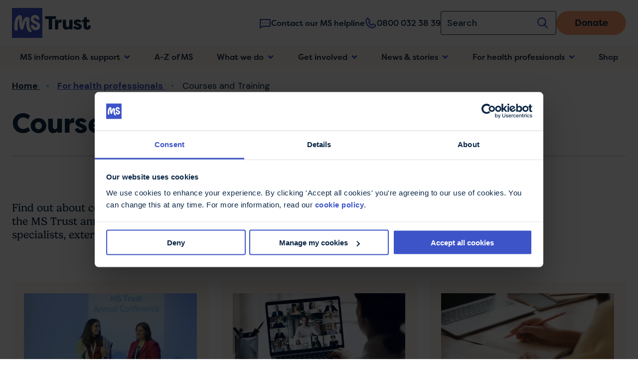

--- FILE ---
content_type: text/html; charset=UTF-8
request_url: https://mstrust.org.uk/health-professionals/courses-and-training
body_size: 18431
content:
<!DOCTYPE html>
<html lang="en" dir="ltr" prefix="og: https://ogp.me/ns#">
  <head>
    <meta charset="utf-8" />
<meta name="description" content="Find out about courses and training for Health Professionals in MS, including the MS Trust annual conference, our development module for new-in-post specialists, external courses, and funding your training." />
<meta name="abstract" content="Find out about courses and training for Health Professionals in MS, including the MS Trust annual conference, our development module for new-in-post specialists, external courses, and funding your training." />
<link rel="canonical" href="https://mstrust.org.uk/health-professionals/courses-and-training" />
<link rel="image_src" href="https://mstrust.org.uk/sites/default/files/styles/meta_open_graph/public/2025-06/rs3421_msconference2025-0870.jpeg?h=a1e1a043&amp;itok=owreNxaN" />
<meta name="author" content="MS Trust" />
<meta property="og:site_name" content="MS Trust" />
<meta property="og:url" content="https://mstrust.org.uk/health-professionals/courses-and-training" />
<meta property="og:title" content="Courses and Training" />
<meta property="og:description" content="Find out about courses and training for Health Professionals in MS, including the MS Trust annual conference, our development module for new-in-post specialists, external courses, and funding your training." />
<meta property="og:image:url" content="https://mstrust.org.uk/sites/default/files/styles/meta_open_graph/public/2025-06/rs3421_msconference2025-0870.jpeg?h=a1e1a043&amp;itok=owreNxaN" />
<meta property="og:image:secure_url" content="https://mstrust.org.uk/sites/default/files/styles/meta_open_graph/public/2025-06/rs3421_msconference2025-0870.jpeg?h=a1e1a043&amp;itok=owreNxaN" />
<meta property="og:image:type" content="image/jpeg" />
<meta property="og:image:width" content="1200" />
<meta property="og:image:height" content="630" />
<meta property="og:image:alt" content="conference audience" />
<meta name="twitter:card" content="summary_large_image" />
<meta name="twitter:description" content="Find out about courses and training for Health Professionals in MS, including the MS Trust annual conference, our development module for new-in-post specialists, external courses, and funding your training." />
<meta name="twitter:title" content="Courses and Training" />
<meta name="twitter:site" content="@MSTrust" />
<meta name="twitter:creator" content="@MSTrust" />
<meta name="twitter:url" content="https://mstrust.org.uk/health-professionals/courses-and-training" />
<meta name="twitter:image:width" content="876" />
<meta name="twitter:image:height" content="438" />
<meta name="twitter:image" content="https://mstrust.org.uk/sites/default/files/styles/meta_twitter_card/public/2025-06/rs3421_msconference2025-0870.jpeg?h=a1e1a043&amp;itok=ge7uOKYV" />
<meta name="twitter:image:alt" content="conference audience" />
<link rel="icon" type="image/png" href="/themes/custom/mstrust/favicon/favicon-96x96.png" sizes="96x96"/>
<link rel="icon" type="image/svg+xml" href="/themes/custom/mstrust/favicon/favicon.svg"/>
<link rel="shortcut icon" href="/themes/custom/mstrust/favicon/favicon.ico"/>
<link rel="apple-touch-icon" sizes="180x180" href="/themes/custom/mstrust/favicon/apple-touch-icon.png"/>
<link rel="manifest" href="/themes/custom/mstrust/favicon/site.webmanifest"/>
<meta name="apple-mobile-web-app-title" content="MS Trust"/>
<meta name="favicon-generator" content="Drupal responsive_favicons + realfavicongenerator.net" />
<meta name="Generator" content="Drupal 10 (https://www.drupal.org)" />
<meta name="MobileOptimized" content="width" />
<meta name="HandheldFriendly" content="true" />
<meta name="viewport" content="width=device-width, initial-scale=1.0" />
<script type="application/ld+json">{
    "@context": "https://schema.org",
    "@graph": [
        {
            "@type": "Article",
            "headline": "Courses and Training",
            "description": "Find out about courses and training for Health Professionals in MS, including the MS Trust annual conference, our development module for new-in-post specialists, external courses, and funding your training.",
            "datePublished": "2019-07-31T11:16:00+0000"
        },
        {
            "@type": "Organization",
            "sameAs": [
                "https://www.facebook.com/mstrustuk",
                "https://x.com/MSTrust",
                "https://www.linkedin.com/company/ms-trust/posts/?feedView=all"
            ],
            "name": "Multiple Sclerosis Trust",
            "logo": {
                "@type": "ImageObject",
                "url": "https://mstrust.org.uk/themes/custom/mstrust/dist/svg/ms-trust-logo.svg"
            }
        }
    ]
}</script>
<script>window.a2a_config=window.a2a_config||{};a2a_config.callbacks=[];a2a_config.overlays=[];a2a_config.templates={};</script>

    <title>Courses and Training | MS Trust</title>
    <link rel="stylesheet" media="all" href="/sites/default/files/css/css_PS3Xm1_Fg2b5H5YTWoawtvM5xvf-NIBjBac-YjTxwIc.css?delta=0&amp;language=en&amp;theme=mstrust&amp;include=[base64]" />
<link rel="stylesheet" media="all" href="/sites/default/files/css/css_DTtPcm7dCRhY7RdwWn0NFDxJbrLhZyg-6yCZ6q4GAME.css?delta=1&amp;language=en&amp;theme=mstrust&amp;include=[base64]" />
<link rel="stylesheet" media="all" href="https://use.typekit.net/fnd3lnq.css" />
<link rel="stylesheet" media="all" href="https://fonts.googleapis.com/css2?family=DM+Sans:ital,opsz,wght@0,9..40,100..1000;1,9..40,100..1000&amp;display=swap" />
<link rel="stylesheet" media="all" href="/sites/default/files/css/css_dgPBwp0bXopQNyFzqh0WURmxm1P6o2JsxnPljcv7b74.css?delta=4&amp;language=en&amp;theme=mstrust&amp;include=[base64]" />

    <script type="application/json" data-drupal-selector="drupal-settings-json">{"path":{"baseUrl":"\/","pathPrefix":"","currentPath":"node\/58540","currentPathIsAdmin":false,"isFront":false,"currentLanguage":"en"},"pluralDelimiter":"\u0003","suppressDeprecationErrors":true,"gtag":{"tagId":"","consentMode":false,"otherIds":[],"events":[],"additionalConfigInfo":[]},"ajaxPageState":{"libraries":"[base64]","theme":"mstrust","theme_token":null},"ajaxTrustedUrl":[],"gtm":{"tagId":null,"settings":{"data_layer":"dataLayer","include_environment":false},"tagIds":["GTM-KVW5BR"]},"responsive_menu":{"position":"right","theme":"theme-dark","pagedim":"none","modifyViewport":true,"use_bootstrap":true,"breakpoint":"all and (min-width: 992px)","drag":false,"custom":{"options":{"navbar":{"add":true,"title":"Menu"},"offCanvas":{"position":"top"},"navbars":[{"position":"top","content":["\n          \u003Cdiv class=\u0022mmenu-search-bar\u0022\u003E\n            \u003Cform action=\u0022\/search\u0022 method=\u0022get\u0022 id=\u0022mmenu-site-search\u0022 accept-charset=\u0022UTF-8\u0022\u003E\n              \u003Cdiv class=\u0022mmenu-search__input-container form-item\u0022\u003E\n                \u003Cinput type=\u0022text\u0022 name=\u0022s\u0022 id=\u0022mmenu-search-input\u0022 class=\u0022mmenu-search__input\u0022 value=\u0022\u0022 size=\u002230\u0022 maxlength=\u0022128\u0022 placeholder=\u0022Search\u0022\u003E\n                \u003Cdiv class=\u0022mmenu-search__submit-container\u0022\u003E\n                   \u003Cbutton type=\u0022submit\u0022 id=\u0022mmenu-search-submit\u0022 class=\u0022mmenu-search__submit\u0022 value=\u0022Search\u0022\u003E\n                     \u003Csvg class=\u0022vsc-icon\u0022\u003E\u003Cuse xlink:href=\u0022\/themes\/custom\/mstrust\/dist\/icons\/icons.svg#icon--mst-search\u0022\u003E\u003C\/use\u003E\u003C\/svg\u003E\n                  \u003C\/button\u003E\n                \u003C\/div\u003E\n              \u003C\/div\u003E\n            \u003C\/form\u003E\n          \u003C\/div\u003E","close"]},{"position":"bottom","content":"\n            \u003Cdiv class=\u0022mmenu-footer-bar\u0022\u003E\n                \u003Cdiv class=\u0022mmenu-footer-talk-telephone\u0022\u003E\n                      \u003Ca class=\u0022talk link-icon-text\u0022 href=\u0022\/what-we-do\/about-us\/ms-helpline-and-information\u0022\u003E\n                        \u003Csvg class=\u0022vsc-icon\u0022\u003E\u003Cuse xlink:href=\u0022\/themes\/custom\/mstrust\/dist\/icons\/icons.svg#icon--mst-contact\u0022\u003E\u003C\/use\u003E\u003C\/svg\u003E\n                        Contact our MS helpline\n                    \u003C\/a\u003E\n\n                    \u003Ca class=\u0022telephone link-icon-text\u0022 href=\u0022tel:08000323839\u0022\u003E\n                        \u003Csvg class=\u0022vsc-icon\u0022\u003E\u003Cuse xlink:href=\u0022\/themes\/custom\/mstrust\/dist\/icons\/icons.svg#icon--mst-call\u0022\u003E\u003C\/use\u003E\u003C\/svg\u003E\n                        0800 032 38 39\n                    \u003C\/a\u003E\n                \u003C\/div\u003E\n            \u003C\/div\u003E\n          "}]}}},"data":{"extlink":{"extTarget":true,"extTargetNoOverride":true,"extNofollow":true,"extNoreferrer":true,"extFollowNoOverride":true,"extClass":"0","extLabel":"(link is external)","extImgClass":false,"extSubdomains":true,"extExclude":"^https?:\/\/([^@]*@)?(www\\.)?(mstrust\\.org\\.uk|mstrust-d9\\.staging\\.versantus\\.co\\.uk)","extInclude":"^https?:\/\/(?!(www\\.)?mstrust\\.(local\\.versantus\\.co\\.uk|staging\\.versantus\\.co\\.uk|org\\.uk)(\/|$)).*\\.(org\\.uk|co\\.uk|gov\\.uk|ac\\.uk)","extCssExclude":"","extCssExplicit":"","extAlert":false,"extAlertText":"This link will take you to an external web site. We are not responsible for their content.","mailtoClass":"0","mailtoLabel":"(link sends email)","extUseFontAwesome":false,"extIconPlacement":"before","extFaLinkClasses":"fa fa-external-link","extFaMailtoClasses":"fa fa-envelope-o","whitelistedDomains":["mstrust.org.uk","www.mstrust.org.uk","mstrust-d9.staging.versantus.co.uk","mstrust.ottoweb.versantus.co.uk"]}},"csp":{"nonce":"PRDkvznJP6eofkDhAuTkvA"},"user":{"uid":0,"permissionsHash":"84b5dc8bb0c1682b9b94fa82b8a0157e124803718669ba7c00ecf43ea0e92e09"}}</script>
<script src="/sites/default/files/js/js_0YYMXBJ8ZdbdfQhfdzJScjYneNCCrqEBNWjgKLset50.js?scope=header&amp;delta=0&amp;language=en&amp;theme=mstrust&amp;include=eJxljcEKxCAMRH9IzCdJxKx0NyZiYmn_fj300vYyzHswDJbiinICXiV-hooHOpw3-UEZsyPHC0NVrUzJsUJd8eSIXzzusoVmPqY5VNaMHAZZV7Ftp9RIJjw4ZlVfC-xhp2EoPi0xnjrd4GXWSbY_nONOKg"></script>
<script src="/modules/contrib/google_tag/js/gtag.js?t8uon9"></script>
<script src="/modules/contrib/google_tag/js/gtm.js?t8uon9"></script>

  </head>
  <body class="path-node page-node-type-page">
        <a href="#main-content" class="visually-hidden focusable skip-link">
      Skip to main content
    </a>
    <noscript><iframe src="https://www.googletagmanager.com/ns.html?id=GTM-KVW5BR"
                  height="0" width="0" style="display:none;visibility:hidden"></iframe></noscript>

      <div class="dialog-off-canvas-main-canvas" data-off-canvas-main-canvas>
    <div class="layout-container">
    <header id="header" role="banner">
        <div id="header-main" class="header-main width-container gutter--responsive-padding">
            <div id="header-left mstrust-branding" class="header-left">
                <a href="/" rel="home" class="site-logo">
                      <img src="/themes/custom/mstrust/dist/svg/ms-trust-logo.svg" alt="MS Trust logo">
                </a>
            </div>
            <div id="header-right" class="header-right">
               <div class="desktop-header-talk-telephone">

                    <a class="talk link-icon-text link-icon-text--small" href="/what-we-do/about-us/ms-helpline-and-information">
                        <svg class="vsc-icon"><use xlink:href="/themes/custom/mstrust/dist/icons/icons.svg#icon--mst-contact"></use></svg>
                        Contact our MS helpline
                    </a>
        
                    <a class="telephone link-icon-text link-icon-text--small" href="tel:08000323839">
                        <svg class="vsc-icon"><use xlink:href="/themes/custom/mstrust/dist/icons/icons.svg#icon--mst-call"></use></svg>
                        0800 032 38 39
                    </a>
                </div>

                <div class="header--donate-search">
                    <form action="/search" class="header-search">
                        <div class="header-search__input-container form-item">
                            <input class="header-search__input" name="s" placeholder="Search" type="text" />
                            <div class="header-search__submit-container">
                                <button class="header-search__submit" type="submit" value="Search" id="search" aria-label="Search">
                                    <svg class="vsc-icon"><use xlink:href="/themes/custom/mstrust/dist/icons/icons.svg#icon--mst-search"></use></svg>
                                </button>
                            </div>
                        </div>
                    </form>

                    <div class="donate-mobile ms-button-item-solid-secondary ms-button-item--small">
                        <a href="https://donate.mstrust.org.uk/">
                            Donate
                        </a>
                    </div>

                    <div class="donate-desktop ms-button-item-solid-secondary">
                        <a href="https://donate.mstrust.org.uk/">
                            Donate
                        </a>
                    </div>

                       <div class="region region-header">
    <div id="block-responsivemenumobileicon" class="responsive-menu-toggle-wrapper responsive-menu-toggle block block-responsive-menu block-responsive-menu-toggle">
  
    
      <a id="toggle-icon" class="toggle responsive-menu-toggle-icon" title="Menu" href="#off-canvas">
  <span class="icon"></span>
  <span class="label sr-only menu">Menu</span>
  <span class="label sr-only close">Close</span>
</a>

  </div>

  </div>

                </div>
            </div>
        </div>
        <div class="mobile-header-talk-telephone width-container gutter--responsive-padding">

            <a class="talk link-icon-text link-icon-text--small" href="/what-we-do/about-us/ms-helpline-and-information">
                <svg class="vsc-icon"><use xlink:href="/themes/custom/mstrust/dist/icons/icons.svg#icon--mst-contact"></use></svg>
                Contact our MS helpline
            </a>

            <a class="telephone link-icon-text link-icon-text--small" href="tel:08000323839">
                <svg class="vsc-icon"><use xlink:href="/themes/custom/mstrust/dist/icons/icons.svg#icon--mst-call"></use></svg>
                0800 032 38 39
            </a>
        </div>
        <div id="header-nav" class="header-nav">
              <div class="region region-header-navigation">
    <nav role="navigation" aria-labelledby="block-mstrust-main-menu-menu" id="block-mstrust-main-menu" class="block block-menu navigation menu--main">
            
  <h2 class="visually-hidden" id="block-mstrust-main-menu-menu">Main navigation</h2>
  

        
              <ul class="menu top-level width-container gutter--responsive-padding">
                                    <li class="menu-item has-children level-0">
                <a href="/information-support" data-drupal-link-system-path="node/32510">MS information &amp; support</a>
                                                <ul class="menu" style="display:none;">
                                        <li class="menu-item has-children level-1">
                <a href="/information-support/about-ms" data-drupal-link-system-path="node/33726">About MS</a>
                                                <ul class="menu" style="display:none;">
                                        <li class="menu-item level-2">
                <a href="/information-support/about-ms/what-is-ms" data-drupal-link-system-path="node/32682">What is MS?</a>
                            </li>
                                <li class="menu-item level-2">
                <a href="/information-support/about-ms/types-ms" data-drupal-link-system-path="node/32662">Types of MS</a>
                            </li>
                                <li class="menu-item level-2">
                <a href="/information-support/about-ms/causes-ms" data-drupal-link-system-path="node/32667">Causes of MS</a>
                            </li>
                                <li class="menu-item level-2">
                <a href="/information-support/about-ms/how-common-multiple-sclerosis" data-drupal-link-system-path="node/721">How common is multiple sclerosis?</a>
                            </li>
                                <li class="menu-item level-2">
                <a href="/information-support/ms-research" data-drupal-link-system-path="node/33731">MS research</a>
                            </li>
                                <li class="menu-item level-2">
                <a href="/information-support/newly-diagnosed" data-drupal-link-system-path="node/636">Newly diagnosed</a>
                            </li>
                                <li class="menu-item level-2">
                <a href="/information-support/young-people-and-ms" data-drupal-link-system-path="node/33738">Young people and MS</a>
                            </li>
                                <li class="menu-item level-2">
                <a href="/information-support/living-with-advanced-ms" data-drupal-link-system-path="node/57852">Living with advanced MS</a>
                            </li>
            </ul>
        
                            </li>
                                <li class="menu-item has-children level-1">
                <a href="/information-support/ms-symptoms-diagnosis" data-drupal-link-system-path="node/33728">Symptoms &amp; diagnosis</a>
                                                <ul class="menu" style="display:none;">
                                        <li class="menu-item level-2">
                <a href="/information-support/ms-symptoms-diagnosis/worried-you-have-ms" data-drupal-link-system-path="node/426">Worried you have MS?</a>
                            </li>
                                <li class="menu-item level-2">
                <a href="/information-support/ms-symptoms-diagnosis/signs-and-symptoms" data-drupal-link-system-path="node/33762">Signs and symptoms</a>
                            </li>
                                <li class="menu-item level-2">
                <a href="/information-support/ms-symptoms-diagnosis/how-is-ms-diagnosed" data-drupal-link-system-path="node/32707">How is MS diagnosed?</a>
                            </li>
                                <li class="menu-item level-2">
                <a href="/information-support/ms-symptoms-diagnosis/whats-causing-my-symptoms" data-drupal-link-system-path="node/665">What&#039;s causing my symptoms?</a>
                            </li>
                                <li class="menu-item level-2">
                <a href="/information-support/ms-symptoms-diagnosis/managing-ms-relapses" data-drupal-link-system-path="node/862">Managing relapses</a>
                            </li>
            </ul>
        
                            </li>
                                <li class="menu-item has-children level-1">
                <a href="/information-support/ms-drugs-treatments" data-drupal-link-system-path="node/32657">Drugs &amp; treatments</a>
                                                <ul class="menu" style="display:none;">
                                        <li class="menu-item level-2">
                <a href="/information-support/ms-drugs-treatments/how-is-ms-treated" data-drupal-link-system-path="node/427">How is MS treated?</a>
                            </li>
                                <li class="menu-item level-2">
                <a href="/information-support/ms-drugs-treatments/disease-modifying-drugs-dmds" data-drupal-link-system-path="node/289">Disease modifying drugs (DMDs)</a>
                            </li>
                                <li class="menu-item level-2">
                <a href="/information-support/ms-drugs-treatments/ms-decisions" data-drupal-link-system-path="node/285">MS Decisions</a>
                            </li>
                                <li class="menu-item level-2">
                <a href="/information-support/ms-drugs-treatments/drugs-in-development" data-drupal-link-system-path="node/630">Drugs in development</a>
                            </li>
                                <li class="menu-item level-2">
                <a href="/information-support/ms-drugs-treatments/treatment-finder" data-drupal-link-system-path="node/690">Treatment finder</a>
                            </li>
                                <li class="menu-item level-2">
                <a href="/information-support/ms-drugs-treatments/non-drug-therapies" data-drupal-link-system-path="node/33756">Non-drug therapies</a>
                            </li>
            </ul>
        
                            </li>
                                <li class="menu-item has-children level-1">
                <a href="/information-support/health-wellbeing" data-drupal-link-system-path="node/32660">Health &amp; wellbeing</a>
                                                <ul class="menu" style="display:none;">
                                        <li class="menu-item level-2">
                <a href="/information-support/health-wellbeing/thinking-and-memory-problems" data-drupal-link-system-path="node/225">Thinking and memory problems</a>
                            </li>
                                <li class="menu-item level-2">
                <a href="/information-support/staying-smart" data-drupal-link-system-path="node/58562">Staying Smart</a>
                            </li>
                                <li class="menu-item level-2">
                <a href="/information-support/exercise-ms" data-drupal-link-system-path="node/33559">Exercise</a>
                            </li>
                                <li class="menu-item level-2">
                <a href="/information-support/diet-ms" data-drupal-link-system-path="node/33658">Diet and MS</a>
                            </li>
                                <li class="menu-item level-2">
                <a href="/information-support/wellbeing-ms" data-drupal-link-system-path="node/33735">Wellbeing</a>
                            </li>
            </ul>
        
                            </li>
                                <li class="menu-item has-children level-1">
                <a href="/information-support/family-care-and-money" data-drupal-link-system-path="node/62357">Family, care &amp; money</a>
                                                <ul class="menu" style="display:none;">
                                        <li class="menu-item level-2">
                <a href="/information-support/relationships-and-family-life" data-drupal-link-system-path="node/33734">Relationships and family life</a>
                            </li>
                                <li class="menu-item level-2">
                <a href="/information-support/care-and-carers" data-drupal-link-system-path="node/62358">Care and carers</a>
                            </li>
                                <li class="menu-item level-2">
                <a href="/information-support/home-and-travel" data-drupal-link-system-path="node/33742">Home and travel</a>
                            </li>
                                <li class="menu-item level-2">
                <a href="/information-support/work-money-legal" data-drupal-link-system-path="node/33739">Work, money and legal</a>
                            </li>
            </ul>
        
                            </li>
                                <li class="menu-item has-children level-1">
                <a href="/information-support/support-services" data-drupal-link-system-path="node/33764">Support &amp; services</a>
                                                <ul class="menu" style="display:none;">
                                        <li class="menu-item level-2">
                <a href="/what-we-do/about-us/ms-helpline-and-information" data-drupal-link-system-path="node/141">Contact our MS helpline</a>
                            </li>
                                <li class="menu-item level-2">
                <a href="/information-support/support-services/ms-services-near-me" data-drupal-link-system-path="node/146">MS services near me</a>
                            </li>
                                <li class="menu-item level-2">
                <a href="/information-support/support-services/my-ms-expert" data-drupal-link-system-path="node/72054">My MS expert</a>
                            </li>
                                <li class="menu-item level-2">
                <a href="https://shop.mstrust.org.uk/publications/">Order a free MS publication</a>
                            </li>
                                <li class="menu-item level-2">
                <a href="/information-support/support-services/podcasts-ms-trust" data-drupal-link-system-path="node/33331">Listen to our podcast</a>
                            </li>
                                <li class="menu-item level-2">
                <a href="https://en-gb.facebook.com/groups/multiplesclerosistrust/">Join our Facebook group</a>
                            </li>
                                <li class="menu-item level-2">
                <a href="/information-support/support-services/support-groups" data-drupal-link-system-path="node/145">Find support groups</a>
                            </li>
            </ul>
        
                            </li>
            </ul>
        
                            </li>
                                <li class="menu-item level-0">
                <a href="/a-z" data-drupal-link-system-path="node/1044">A-Z of MS</a>
                            </li>
                                <li class="menu-item has-children level-0">
                <a href="/what-we-do" data-drupal-link-system-path="node/33744">What we do</a>
                                                <ul class="menu" style="display:none;">
                                        <li class="menu-item level-1">
                <a href="/what-we-do/about-us" data-drupal-link-system-path="node/42780">About us</a>
                            </li>
                                <li class="menu-item has-children level-1">
                <a href="/what-we-do/who-we-are" data-drupal-link-system-path="node/58638">Who we are</a>
                                                <ul class="menu" style="display:none;">
                                        <li class="menu-item level-2">
                <a href="/what-we-do/who-we-are/our-story" data-drupal-link-system-path="node/125">Our story</a>
                            </li>
                                <li class="menu-item level-2">
                <a href="/what-we-do/who-we-are/our-directors" data-drupal-link-system-path="node/58572">Our directors</a>
                            </li>
                                <li class="menu-item level-2">
                <a href="/what-we-do/who-we-are/our-trustees" data-drupal-link-system-path="node/1607">Our trustees</a>
                            </li>
                                <li class="menu-item level-2">
                <a href="/what-we-do/who-we-are/our-advisory-group" data-drupal-link-system-path="node/62041">Our advisory group</a>
                            </li>
            </ul>
        
                            </li>
                                <li class="menu-item level-1">
                <a href="/what-we-do/our-research-and-reports" data-drupal-link-system-path="node/72036">Our research and reports</a>
                            </li>
                                <li class="menu-item level-1">
                <a href="/what-we-do/how-we-are-funded" data-drupal-link-system-path="node/42727">How we are funded</a>
                            </li>
                                <li class="menu-item level-1">
                <a href="/what-we-do/history-of-ms-research" data-drupal-link-system-path="node/72199">History of MSRTE</a>
                            </li>
                                <li class="menu-item level-1">
                <a href="/what-we-do/contact-us" data-drupal-link-system-path="node/1973">Contact us</a>
                            </li>
            </ul>
        
                            </li>
                                <li class="menu-item has-children level-0">
                <a href="/get-involved" data-drupal-link-system-path="node/33747">Get involved</a>
                                                <ul class="menu" style="display:none;">
                                        <li class="menu-item has-children level-1">
                <a href="/get-involved/donate" data-drupal-link-system-path="node/99">Donate</a>
                                                <ul class="menu" style="display:none;">
                                        <li class="menu-item level-2">
                <a href="/get-involved/christmas-appeal" data-drupal-link-system-path="node/72197">Christmas appeal</a>
                            </li>
                                <li class="menu-item level-2">
                <a href="/get-involved/donate" data-drupal-link-system-path="node/99">Donate to the MS Trust</a>
                            </li>
                                <li class="menu-item level-2">
                <a href="https://donate.mstrust.org.uk/">Make a donation</a>
                            </li>
                                <li class="menu-item level-2">
                <a href="https://donate.mstrust.org.uk/?dontype=regular">Make a regular donation</a>
                            </li>
                                <li class="menu-item level-2">
                <a href="/get-involved/donate/donate-in-memory" data-drupal-link-system-path="node/808">Donate in memory</a>
                            </li>
                                <li class="menu-item level-2">
                <a href="/get-involved/donate/ways-donate" data-drupal-link-system-path="node/58627">Other ways to donate</a>
                            </li>
                                <li class="menu-item level-2">
                <a href="/get-involved/donate/gift-aid" data-drupal-link-system-path="node/807">Gift Aid</a>
                            </li>
            </ul>
        
                            </li>
                                <li class="menu-item has-children level-1">
                <a href="/get-involved/fundraising-and-events" data-drupal-link-system-path="node/1441">Fundraise</a>
                                                <ul class="menu" style="display:none;">
                                        <li class="menu-item level-2">
                <a href="/get-involved/fundraising-and-events/ms-trust-exclusives" data-drupal-link-system-path="node/59386">MS Trust Exclusives</a>
                            </li>
                                <li class="menu-item level-2">
                <a href="/get-involved/fundraising-and-events/do-it-your-way" data-drupal-link-system-path="node/105">Do it your way</a>
                            </li>
                                <li class="menu-item level-2">
                <a href="/get-involved/fundraising-and-events/trekking-and-walking-events" data-drupal-link-system-path="node/424">Trekking and walking events</a>
                            </li>
                                <li class="menu-item level-2">
                <a href="/get-involved/fundraising-and-events/running-events" data-drupal-link-system-path="node/42743">Running events</a>
                            </li>
                                <li class="menu-item level-2">
                <a href="/get-involved/fundraising-and-events/cycling-events" data-drupal-link-system-path="node/32533">Cycling events</a>
                            </li>
                                <li class="menu-item level-2">
                <a href="/get-involved/fundraising-and-events/daredevil-events" data-drupal-link-system-path="node/59347">Daredevil events</a>
                            </li>
                                <li class="menu-item level-2">
                <a href="/get-involved/fundraise-while-you-shop" data-drupal-link-system-path="node/118">Fundraise while you shop</a>
                            </li>
                                <li class="menu-item level-2">
                <a href="/get-involved/fundraising-and-events/get-your-fundraising-guide" data-drupal-link-system-path="node/60103">Get your fundraising guide</a>
                            </li>
                                <li class="menu-item level-2">
                <a href="/get-involved/fundraising-and-events/pay-your-fundraising-money" data-drupal-link-system-path="node/60156">Pay in your fundraising</a>
                            </li>
            </ul>
        
                            </li>
                                <li class="menu-item has-children level-1">
                <a href="/get-involved/world-ms-day-2024" data-drupal-link-system-path="node/72083">Raise awareness</a>
                                                <ul class="menu" style="display:none;">
                                        <li class="menu-item level-2">
                <a href="/get-involved/bring-your-ms-work" data-drupal-link-system-path="node/72157">Bring Your MS to Work</a>
                            </li>
                                <li class="menu-item level-2">
                <a href="/get-involved/world-ms-day-2024" data-drupal-link-system-path="node/72083">World MS Day 2024</a>
                            </li>
                                <li class="menu-item level-2">
                <a href="/get-involved/ms-awareness-week" data-drupal-link-system-path="node/33303">MS Awareness Week 2025</a>
                            </li>
            </ul>
        
                            </li>
                                <li class="menu-item level-1">
                <a href="/get-involved/volunteering" data-drupal-link-system-path="node/58631">Volunteer</a>
                            </li>
                                <li class="menu-item level-1">
                <a href="/get-involved/legacies-and-memory/a-gift-your-will" data-drupal-link-system-path="node/117">Leave a gift in your will</a>
                            </li>
                                <li class="menu-item has-children level-1">
                <a href="/get-involved/corporate-fundraising" data-drupal-link-system-path="node/58633">Corporate fundraising</a>
                                                <ul class="menu" style="display:none;">
                                        <li class="menu-item level-2">
                <a href="/get-involved/corporate-fundraising/corporate-giving" data-drupal-link-system-path="node/433">Corporate giving</a>
                            </li>
                                <li class="menu-item level-2">
                <a href="/get-involved/corporate-fundraising/payroll-giving" data-drupal-link-system-path="node/434">Payroll giving</a>
                            </li>
                                <li class="menu-item level-2">
                <a href="/get-involved/corporate-fundraising/pharmaceutical-industry-supporters" data-drupal-link-system-path="node/32039">Pharmaceutical and other industry supporters</a>
                            </li>
            </ul>
        
                            </li>
            </ul>
        
                            </li>
                                <li class="menu-item has-children level-0">
                <a href="/news-stories" data-drupal-link-system-path="node/1222">News &amp; stories</a>
                                                <ul class="menu" style="display:none;">
                                        <li class="menu-item level-1">
                <a href="/news-stories" data-drupal-link-system-path="node/1222">Latest news &amp; stories</a>
                            </li>
                                <li class="menu-item has-children level-1">
                <a href="/news-and-stories/keeping-you-up-to-date" data-drupal-link-system-path="node/33746">Keep up to date</a>
                                                <ul class="menu" style="display:none;">
                                        <li class="menu-item level-2">
                <a href="/news-and-stories/keeping-you-up-to-date/sign-up-for-updates" data-drupal-link-system-path="node/58385">Sign up for updates</a>
                            </li>
                                <li class="menu-item level-2">
                <a href="/news-and-stories/keeping-you-up-to-date/update-your-address" data-drupal-link-system-path="node/62031">Update your address</a>
                            </li>
            </ul>
        
                            </li>
                                <li class="menu-item level-1">
                <a href="/news-and-stories/send-us-your-story" data-drupal-link-system-path="node/32159">Send us your story</a>
                            </li>
            </ul>
        
                            </li>
                                <li class="menu-item menu-item--active-trail has-children level-0">
                <a href="/health-professionals" data-drupal-link-system-path="node/1206">For health professionals</a>
                                                <ul class="menu" style="display:none;">
                                        <li class="menu-item has-children level-1">
                <a href="/health-professionals/health-professional-resources" data-drupal-link-system-path="node/32732">Resources</a>
                                                <ul class="menu" style="display:none;">
                                        <li class="menu-item level-2">
                <a href="/health-professionals/resources/clinical-learning" data-drupal-link-system-path="node/58293">Clinical learning</a>
                            </li>
                                <li class="menu-item level-2">
                <a href="/health-professionals/resources/professional-development" data-drupal-link-system-path="node/58327">Professional development</a>
                            </li>
                                <li class="menu-item level-2">
                <a href="/health-professionals/resources/service-development" data-drupal-link-system-path="node/1217">Service development</a>
                            </li>
            </ul>
        
                            </li>
                                <li class="menu-item menu-item--active-trail has-children level-1">
                <a href="/health-professionals/courses-and-training" data-drupal-link-system-path="node/58540" class="is-active" aria-current="page">Courses &amp; training</a>
                                                <ul class="menu" style="display:none;">
                                        <li class="menu-item level-2">
                <a href="/health-professionals/courses-and-training/funding-your-learning" data-drupal-link-system-path="node/476">Funding your learning</a>
                            </li>
                                <li class="menu-item level-2">
                <a href="/health-professionals/courses-and-training/ms-trust-conference" data-drupal-link-system-path="node/59983">MS Trust conference</a>
                            </li>
                                <li class="menu-item level-2">
                <a href="/health-professionals/courses-and-training/foundation-training-development-module" data-drupal-link-system-path="node/84">Foundation module</a>
                            </li>
                                <li class="menu-item level-2">
                <a href="/health-professionals/courses-and-training/study-days" data-drupal-link-system-path="node/60090">Study days</a>
                            </li>
                                <li class="menu-item level-2">
                <a href="/health-professionals/courses-and-training/external-courses" data-drupal-link-system-path="node/57722">External courses</a>
                            </li>
            </ul>
        
                            </li>
                                <li class="menu-item has-children level-1">
                <a href="/health-professionals/therapists-ms-tims" data-drupal-link-system-path="node/422">Therapists in MS (TiMS)</a>
                                                <ul class="menu" style="display:none;">
                                        <li class="menu-item level-2">
                <a href="/health-professionals/therapists-ms-tims/about-tims" data-drupal-link-system-path="node/32786">About TiMS</a>
                            </li>
                                <li class="menu-item level-2">
                <a href="/health-professionals/therapists-ms-tims/meet-tims-working-group" data-drupal-link-system-path="node/25231">Meet the TiMS working group</a>
                            </li>
                                <li class="menu-item level-2">
                <a href="/health-professionals/therapists-ms-tims/tims-resources" data-drupal-link-system-path="node/58642">TiMS resources</a>
                            </li>
                                <li class="menu-item level-2">
                <a href="/health-professionals/therapists-ms-tims/tims-newsletters" data-drupal-link-system-path="node/32091">TiMS newsletters</a>
                            </li>
                                <li class="menu-item level-2">
                <a href="/health-professionals/therapists-ms-tims/join-tims-network" data-drupal-link-system-path="node/42774">Join the TiMS network</a>
                            </li>
            </ul>
        
                            </li>
                                <li class="menu-item level-1">
                <a href="/health-professionals/health-professionals-ordering-publications" data-drupal-link-system-path="node/58588">Order publications</a>
                            </li>
                                <li class="menu-item has-children level-1">
                <a href="/health-professionals/latest-health-professionals" data-drupal-link-system-path="node/58537">Latest</a>
                                                <ul class="menu" style="display:none;">
                                        <li class="menu-item level-2">
                <a href="/health-professionals/latest-health-professionals/blog" data-drupal-link-system-path="node/32976">Latest news for HPs</a>
                            </li>
                                <li class="menu-item level-2">
                <a href="/health-professionals/keep-in-touch" data-drupal-link-system-path="node/60050">Keep in touch</a>
                            </li>
                                <li class="menu-item level-2">
                <a href="/health-professionals/latest-health-professionals/ms-practice" data-drupal-link-system-path="node/33239">MS in Practice</a>
                            </li>
            </ul>
        
                            </li>
                                <li class="menu-item has-children level-1">
                <a href="/health-professionals/programmes" data-drupal-link-system-path="node/58332">Programmes</a>
                                                <ul class="menu" style="display:none;">
                                        <li class="menu-item level-2">
                <a href="/health-professionals/programmes/advanced-ms-champions-programme" data-drupal-link-system-path="node/32738">Advanced MS Champions programme</a>
                            </li>
                                <li class="menu-item level-2">
                <a href="/health-professionals/programmes/case-studies" data-drupal-link-system-path="node/72235">Case studies</a>
                            </li>
                                <li class="menu-item level-2">
                <a href="/health-professionals/programmes/ms-forward-view" data-drupal-link-system-path="node/29661">MS Forward View</a>
                            </li>
            </ul>
        
                            </li>
            </ul>
        
                            </li>
                                <li class="menu-item level-0">
                <a href="https://shop.mstrust.org.uk/" target="_blank">Shop</a>
                            </li>
            </ul>
        


  </nav>

  </div>

        </div>
    </header>

    <main role="main" style="clear:both;">
        <a id="main-content" tabindex="-1"></a>
        <div class="layout-content">
              <div class="region region-content">
    <div data-drupal-messages-fallback class="hidden"></div>
<div id="block-mstrust-content" class="block block-system block-system-main-block">
  
    
      

<div  class="node mstrust-node node-page node--type-page node--view-mode-full">
        <div class="node-page-header">
                <div class="gutter--responsive-padding width-container breadcrumbs-container ">
            <div class="block block-system block-system-breadcrumb-block">
  
    
        <nav class="breadcrumb" role="navigation" aria-labelledby="system-breadcrumb">
    <h2 id="system-breadcrumb" class="visually-hidden">Breadcrumb</h2>
    <ol itemscope itemtype="//schema.org/BreadcrumbList">
          <li itemprop="itemListElement" itemscope itemtype="//schema.org/ListItem">
                  <a itemprop="item" href="/">
            <span itemprop="name">Home</span>
            <meta itemprop="position" content="1" />
          </a>
              </li>
          <li itemprop="itemListElement" itemscope itemtype="//schema.org/ListItem">
                  <a itemprop="item" href="/health-professionals">
            <span itemprop="name">For health professionals</span>
            <meta itemprop="position" content="2" />
          </a>
              </li>
          <li itemprop="itemListElement" itemscope itemtype="//schema.org/ListItem">
                  <span>
            <span itemscope itemprop="identifier" itemtype="//schema.org/PropertyValue" hidden>
             <meta itemprop="url" content="https://mstrust.org.uk/health-professionals/courses-and-training" />
            </span>
            <span itemprop="name">Courses and Training</span>
            <meta itemprop="position" content="3" />
          </span>
              </li>
        </ol>
  </nav>

  </div>

                    </div>
                    <div class="header-style-title-only width-container gutter--responsive-padding section-break">
                <h1><span class="field field--name-title field--type-string field--label-hidden">Courses and Training</span>
</h1>
                <hr>
            </div>
            </div>
    
        <div class="node-structured-content">
                      <div class="paragraph paragraph--type--vsc-section-layout paragraph--view-mode--default">
            
    
<div class="layout two-columns layout-two-columns vsc-two-columns vsc-6634 vsc-padding-top vsc-small-screen-columns-layout-same" style="">
        <div class="vsc-layout-inner vsc-normal">
                                                                    <div  class="left-region vsc-column vsc-horizontal-align-left vsc-vertical-align-top" style="position: relative;">
                                
<div class="wrapper-layout-two_columns vsc-wysiwyg main-content-text">
    <p class="vsc-p-large">Find out about courses and training for Health Professionals in MS, including the MS Trust annual conference, our development module for new-in-post specialists, external courses, and funding your training.</p>

</div>

            </div>
                                                                            <div  class="right-region vsc-column vsc-horizontal-align-left vsc-vertical-align-top" style="position: relative;">
                                
            </div>
            </div>
</div>

      </div>

  <div class="paragraph paragraph--type--vsc-section-layout paragraph--view-mode--default">
            
    
<div class="layout one-column layout-one-column vsc-one-column vsc-padding" style="">
        <div class="vsc-layout-inner vsc-normal">
                                                                    <div  class="main-region vsc-column vsc-horizontal-align-left vsc-vertical-align-middle" style="">
                                  <div class="wrapper-layout-one_column paragraph paragraph--type--card-grid paragraph--view-mode--default">
          
      <div class="field field--name-field-card field--type-entity-reference-revisions field--label-hidden field__items">
              <div class="field__item">  <div class="paragraph paragraph--type--content-card paragraph--view-mode--default">
          
            <div class="field field--name-field-card-content field--type-entity-reference field--label-hidden field__item">

<div class="vits-card vits-card--page">
  <a href="/health-professionals/courses-and-training/ms-trust-conference" class="vits-card__inner" >

              <div class="vits-card__media-wrapper">
                  <div class="vits-card__image">
                <picture>
                  <source srcset="/sites/default/files/styles/vits_16_9_landscape_small_1x/public/2024-03/presenting-ms-trust-annual-conference-2023-1080x622.webp?h=ee708013&amp;itok=lfTriWq4 440w, /sites/default/files/styles/mst_teaser_card_16_9_landscape_1x/public/2024-03/presenting-ms-trust-annual-conference-2023-1080x622.webp?h=ee708013&amp;itok=K_NvD9_w 512w, /sites/default/files/styles/vits_16_9_landscape_small_2x/public/2024-03/presenting-ms-trust-annual-conference-2023-1080x622.webp?h=ee708013&amp;itok=AaJJyk2N 880w" type="image/webp" sizes="(min-width:440px) 512px, 100vw" width="880" height="495"/>
              <source srcset="/sites/default/files/styles/vits_16_9_landscape_small_1x/public/2024-03/presenting-ms-trust-annual-conference-2023-1080x622.jpg?h=ee708013&amp;itok=lfTriWq4 440w, /sites/default/files/styles/mst_teaser_card_16_9_landscape_1x/public/2024-03/presenting-ms-trust-annual-conference-2023-1080x622.jpg?h=ee708013&amp;itok=K_NvD9_w 512w, /sites/default/files/styles/vits_16_9_landscape_small_2x/public/2024-03/presenting-ms-trust-annual-conference-2023-1080x622.jpg?h=ee708013&amp;itok=AaJJyk2N 880w" type="image/jpeg" sizes="(min-width:440px) 512px, 100vw" width="880" height="495"/>
                  <img srcset="/sites/default/files/styles/vits_16_9_landscape_small_1x/public/2024-03/presenting-ms-trust-annual-conference-2023-1080x622.jpg?h=ee708013&amp;itok=lfTriWq4 440w, /sites/default/files/styles/mst_teaser_card_16_9_landscape_1x/public/2024-03/presenting-ms-trust-annual-conference-2023-1080x622.jpg?h=ee708013&amp;itok=K_NvD9_w 512w, /sites/default/files/styles/vits_16_9_landscape_small_2x/public/2024-03/presenting-ms-trust-annual-conference-2023-1080x622.jpg?h=ee708013&amp;itok=AaJJyk2N 880w" sizes="(min-width:440px) 512px, 100vw" width="512" height="288" src="/sites/default/files/styles/mst_teaser_card_16_9_landscape_1x/public/2024-03/presenting-ms-trust-annual-conference-2023-1080x622.jpg?h=ee708013&amp;itok=K_NvD9_w" alt="" loading="lazy" />

  </picture>

          </div>
            
      </div>
        

        <div class="vits-card__main-content">
      <div class="vits-card__text-content">
        
        <h2 class="vits-card__title">
          <span class="field field--name-title field--type-string field--label-hidden">MS Trust conference</span>

        </h2>

                  <p class="vits-card__summary">
            The 2026 conference dates have been announced! The MS Trust conference brings the MS health professional community together to learn, share expertise and focus on improving care for people with MS.
          </p>
              </div>
    </div>

  </a>
</div>

</div>
      
      </div>
</div>
              <div class="field__item">  <div class="paragraph paragraph--type--content-card paragraph--view-mode--default">
          
            <div class="field field--name-field-card-content field--type-entity-reference field--label-hidden field__item">

<div class="vits-card vits-card--page">
  <a href="/health-professionals/courses-and-training/study-days" class="vits-card__inner" >

              <div class="vits-card__media-wrapper">
                  <div class="vits-card__image">
                <picture>
                  <source srcset="/sites/default/files/styles/vits_16_9_landscape_small_1x/public/tiles/ms-trust-virtual-summit-2020-iStock-1220226086.webp?h=ae1281eb&amp;itok=Om6UYq6N 440w, /sites/default/files/styles/mst_teaser_card_16_9_landscape_1x/public/tiles/ms-trust-virtual-summit-2020-iStock-1220226086.webp?h=ae1281eb&amp;itok=6Ovb5oEY 512w, /sites/default/files/styles/vits_16_9_landscape_small_2x/public/tiles/ms-trust-virtual-summit-2020-iStock-1220226086.webp?h=ae1281eb&amp;itok=z2NKQZUZ 880w" type="image/webp" sizes="(min-width:440px) 512px, 100vw" width="880" height="495"/>
              <source srcset="/sites/default/files/styles/vits_16_9_landscape_small_1x/public/tiles/ms-trust-virtual-summit-2020-iStock-1220226086.jpeg?h=ae1281eb&amp;itok=Om6UYq6N 440w, /sites/default/files/styles/mst_teaser_card_16_9_landscape_1x/public/tiles/ms-trust-virtual-summit-2020-iStock-1220226086.jpeg?h=ae1281eb&amp;itok=6Ovb5oEY 512w, /sites/default/files/styles/vits_16_9_landscape_small_2x/public/tiles/ms-trust-virtual-summit-2020-iStock-1220226086.jpeg?h=ae1281eb&amp;itok=z2NKQZUZ 880w" type="image/jpeg" sizes="(min-width:440px) 512px, 100vw" width="880" height="495"/>
                  <img srcset="/sites/default/files/styles/vits_16_9_landscape_small_1x/public/tiles/ms-trust-virtual-summit-2020-iStock-1220226086.jpeg?h=ae1281eb&amp;itok=Om6UYq6N 440w, /sites/default/files/styles/mst_teaser_card_16_9_landscape_1x/public/tiles/ms-trust-virtual-summit-2020-iStock-1220226086.jpeg?h=ae1281eb&amp;itok=6Ovb5oEY 512w, /sites/default/files/styles/vits_16_9_landscape_small_2x/public/tiles/ms-trust-virtual-summit-2020-iStock-1220226086.jpeg?h=ae1281eb&amp;itok=z2NKQZUZ 880w" sizes="(min-width:440px) 512px, 100vw" width="512" height="288" src="/sites/default/files/styles/mst_teaser_card_16_9_landscape_1x/public/tiles/ms-trust-virtual-summit-2020-iStock-1220226086.jpeg?h=ae1281eb&amp;itok=6Ovb5oEY" alt="" loading="lazy" />

  </picture>

          </div>
            
      </div>
        

        <div class="vits-card__main-content">
      <div class="vits-card__text-content">
        
        <h2 class="vits-card__title">
          <span class="field field--name-title field--type-string field--label-hidden">Study days</span>

        </h2>

                  <p class="vits-card__summary">
            We are planning a series of virtual study days on symptom management. Watch this space, further details will be coming soon.
          </p>
              </div>
    </div>

  </a>
</div>

</div>
      
      </div>
</div>
              <div class="field__item">  <div class="paragraph paragraph--type--content-card paragraph--view-mode--default">
          
            <div class="field field--name-field-card-content field--type-entity-reference field--label-hidden field__item">  

<div class="vits-card vits-card--page">
  <a href="/health-professionals/courses-and-training/foundation-training-development-module" class="vits-card__inner" >

              <div class="vits-card__media-wrapper">
                  <div class="vits-card__image">
                <picture>
                  <source srcset="/sites/default/files/styles/vits_16_9_landscape_small_1x/public/2025-08/foundation_module_icon_1.webp?h=f65bd61d&amp;itok=EW-iEvRX 440w, /sites/default/files/styles/mst_teaser_card_16_9_landscape_1x/public/2025-08/foundation_module_icon_1.webp?h=f65bd61d&amp;itok=nys3jlHm 512w, /sites/default/files/styles/vits_16_9_landscape_small_2x/public/2025-08/foundation_module_icon_1.webp?h=f65bd61d&amp;itok=G7KUK3HF 880w" type="image/webp" sizes="(min-width:440px) 512px, 100vw" width="880" height="495"/>
              <source srcset="/sites/default/files/styles/vits_16_9_landscape_small_1x/public/2025-08/foundation_module_icon_1.png?h=f65bd61d&amp;itok=EW-iEvRX 440w, /sites/default/files/styles/mst_teaser_card_16_9_landscape_1x/public/2025-08/foundation_module_icon_1.png?h=f65bd61d&amp;itok=nys3jlHm 512w, /sites/default/files/styles/vits_16_9_landscape_small_2x/public/2025-08/foundation_module_icon_1.png?h=f65bd61d&amp;itok=G7KUK3HF 880w" type="image/png" sizes="(min-width:440px) 512px, 100vw" width="880" height="495"/>
                  <img srcset="/sites/default/files/styles/vits_16_9_landscape_small_1x/public/2025-08/foundation_module_icon_1.png?h=f65bd61d&amp;itok=EW-iEvRX 440w, /sites/default/files/styles/mst_teaser_card_16_9_landscape_1x/public/2025-08/foundation_module_icon_1.png?h=f65bd61d&amp;itok=nys3jlHm 512w, /sites/default/files/styles/vits_16_9_landscape_small_2x/public/2025-08/foundation_module_icon_1.png?h=f65bd61d&amp;itok=G7KUK3HF 880w" sizes="(min-width:440px) 512px, 100vw" width="512" height="288" src="/sites/default/files/styles/mst_teaser_card_16_9_landscape_1x/public/2025-08/foundation_module_icon_1.png?h=f65bd61d&amp;itok=nys3jlHm" alt="" loading="lazy" />

  </picture>

          </div>
            
      </div>
        

        <div class="vits-card__main-content">
      <div class="vits-card__text-content">
        
        <h2 class="vits-card__title">
          Foundation Module
        </h2>

                  <p class="vits-card__summary">
            The Multiple Sclerosis Foundation Module for Specialist Healthcare Professionals is a week-long residential course run by the MS Trust for new-in-post MS specialists.
          </p>
              </div>
    </div>

  </a>
</div>

</div>
      
      </div>
</div>
              <div class="field__item">  <div class="paragraph paragraph--type--content-card paragraph--view-mode--default">
          
            <div class="field field--name-field-card-content field--type-entity-reference field--label-hidden field__item">  

<div class="vits-card vits-card--page">
  <a href="/health-professionals/courses-and-training/funding-your-learning" class="vits-card__inner" >

              <div class="vits-card__media-wrapper">
                  <div class="vits-card__image">
                <picture>
                  <source srcset="/sites/default/files/styles/vits_16_9_landscape_small_1x/public/2022-10/ms-trust-education-bursary-1000x563.webp?h=b6717701&amp;itok=ab6bfJGI 440w, /sites/default/files/styles/mst_teaser_card_16_9_landscape_1x/public/2022-10/ms-trust-education-bursary-1000x563.webp?h=b6717701&amp;itok=rFytSWJk 512w, /sites/default/files/styles/vits_16_9_landscape_small_2x/public/2022-10/ms-trust-education-bursary-1000x563.webp?h=b6717701&amp;itok=NVto-r8G 880w" type="image/webp" sizes="(min-width:440px) 512px, 100vw" width="880" height="495"/>
              <source srcset="/sites/default/files/styles/vits_16_9_landscape_small_1x/public/2022-10/ms-trust-education-bursary-1000x563.jpg?h=b6717701&amp;itok=ab6bfJGI 440w, /sites/default/files/styles/mst_teaser_card_16_9_landscape_1x/public/2022-10/ms-trust-education-bursary-1000x563.jpg?h=b6717701&amp;itok=rFytSWJk 512w, /sites/default/files/styles/vits_16_9_landscape_small_2x/public/2022-10/ms-trust-education-bursary-1000x563.jpg?h=b6717701&amp;itok=NVto-r8G 880w" type="image/jpeg" sizes="(min-width:440px) 512px, 100vw" width="880" height="495"/>
                  <img srcset="/sites/default/files/styles/vits_16_9_landscape_small_1x/public/2022-10/ms-trust-education-bursary-1000x563.jpg?h=b6717701&amp;itok=ab6bfJGI 440w, /sites/default/files/styles/mst_teaser_card_16_9_landscape_1x/public/2022-10/ms-trust-education-bursary-1000x563.jpg?h=b6717701&amp;itok=rFytSWJk 512w, /sites/default/files/styles/vits_16_9_landscape_small_2x/public/2022-10/ms-trust-education-bursary-1000x563.jpg?h=b6717701&amp;itok=NVto-r8G 880w" sizes="(min-width:440px) 512px, 100vw" width="512" height="288" src="/sites/default/files/styles/mst_teaser_card_16_9_landscape_1x/public/2022-10/ms-trust-education-bursary-1000x563.jpg?h=b6717701&amp;itok=rFytSWJk" alt="" loading="lazy" />

  </picture>

          </div>
            
      </div>
        

        <div class="vits-card__main-content">
      <div class="vits-card__text-content">
        
        <h2 class="vits-card__title">
          Funding your learning
        </h2>

                  <p class="vits-card__summary">
            The MS Trust runs generous bursary schemes for registered nurses and health professionals to access funding to support their professional development.
          </p>
              </div>
    </div>

  </a>
</div>

</div>
      
      </div>
</div>
              <div class="field__item">  <div class="paragraph paragraph--type--content-card paragraph--view-mode--default">
          
            <div class="field field--name-field-card-content field--type-entity-reference field--label-hidden field__item">  

<div class="vits-card vits-card--page">
  <a href="/health-professionals/courses-and-training/external-courses" class="vits-card__inner" >

              <div class="vits-card__media-wrapper">
                  <div class="vits-card__image">
                <picture>
                  <source srcset="/sites/default/files/styles/vits_16_9_landscape_small_1x/public/tiles/virtual%20meeting%20teams%20zoom%20istock.webp?h=140710cd&amp;itok=WaUMtjKm 440w, /sites/default/files/styles/mst_teaser_card_16_9_landscape_1x/public/tiles/virtual%20meeting%20teams%20zoom%20istock.webp?h=140710cd&amp;itok=vXYLD6VB 512w, /sites/default/files/styles/vits_16_9_landscape_small_2x/public/tiles/virtual%20meeting%20teams%20zoom%20istock.webp?h=140710cd&amp;itok=0Jkcz3nV 880w" type="image/webp" sizes="(min-width:440px) 512px, 100vw" width="880" height="495"/>
              <source srcset="/sites/default/files/styles/vits_16_9_landscape_small_1x/public/tiles/virtual%20meeting%20teams%20zoom%20istock.jpg?h=140710cd&amp;itok=WaUMtjKm 440w, /sites/default/files/styles/mst_teaser_card_16_9_landscape_1x/public/tiles/virtual%20meeting%20teams%20zoom%20istock.jpg?h=140710cd&amp;itok=vXYLD6VB 512w, /sites/default/files/styles/vits_16_9_landscape_small_2x/public/tiles/virtual%20meeting%20teams%20zoom%20istock.jpg?h=140710cd&amp;itok=0Jkcz3nV 880w" type="image/jpeg" sizes="(min-width:440px) 512px, 100vw" width="880" height="495"/>
                  <img srcset="/sites/default/files/styles/vits_16_9_landscape_small_1x/public/tiles/virtual%20meeting%20teams%20zoom%20istock.jpg?h=140710cd&amp;itok=WaUMtjKm 440w, /sites/default/files/styles/mst_teaser_card_16_9_landscape_1x/public/tiles/virtual%20meeting%20teams%20zoom%20istock.jpg?h=140710cd&amp;itok=vXYLD6VB 512w, /sites/default/files/styles/vits_16_9_landscape_small_2x/public/tiles/virtual%20meeting%20teams%20zoom%20istock.jpg?h=140710cd&amp;itok=0Jkcz3nV 880w" sizes="(min-width:440px) 512px, 100vw" width="512" height="288" src="/sites/default/files/styles/mst_teaser_card_16_9_landscape_1x/public/tiles/virtual%20meeting%20teams%20zoom%20istock.jpg?h=140710cd&amp;itok=vXYLD6VB" alt="" loading="lazy" />

  </picture>

          </div>
            
      </div>
        

        <div class="vits-card__main-content">
      <div class="vits-card__text-content">
        
        <h2 class="vits-card__title">
          External courses
        </h2>

                  <p class="vits-card__summary">
            These courses are offered by trusted suppliers on a variety of topics related to MS.
          </p>
              </div>
    </div>

  </a>
</div>

</div>
      
      </div>
</div>
          </div>
  
      </div>

            </div>
            </div>
</div>

      </div>


            </div>
    
              <div class="vits-share-bar section-break width-container gutter--responsive-padding">
          <hr>
              <div class="leftright">
                  <div class="left">
                      <div class="print">
                          <script>var pfHeaderImgUrl = '';var pfHeaderTagline = '';var pfdisableClickToDel = 1;var pfHideImages = 0;var pfImageDisplayStyle = 'right';var pfDisablePDF = 0;var pfDisableEmail = 0;var pfDisablePrint = 0;var pfCustomCSS = 'https://www.mstrust.org.uk/print_friendly.css';var pfBtVersion='1';(function(){var js,pf;pf=document.createElement('script');pf.type='text/javascript';pf.src='//cdn.printfriendly.com/printfriendly.js';document.getElementsByTagName('head')[0].appendChild(pf)})();</script>
                          <a class="printfriendly ext link-icon-text" href="https://www.printfriendly.com" onclick="window.print();return false;" title="Printer Friendly and PDF" target="_blank">
                            Print this page
                            <svg class="vsc-icon">
                              <use xlink:href="/themes/custom/mstrust/dist/icons/icons.svg#icon--printer"></use>
                            </svg>
                          </a>
                      </div>
                      <div class="email link-icon-text">
                          <a class="email-link link-icon-text" href="mailto:?Subject=Courses%20and%20Training&body=https://mstrust.org.uk/health-professionals/courses-and-training">
                            Email this page
                            <svg class="vsc-icon">
                              <use xlink:href="/themes/custom/mstrust/dist/icons/icons.svg#icon--mail"></use>
                            </svg>
                          </a>
                      </div>
                  </div>
                  <div class="right">
                      <span class="a2a_kit a2a_kit_size_24 addtoany_list" data-a2a-url="https://mstrust.org.uk/health-professionals/courses-and-training" data-a2a-title="Courses and Training"><span class="title">Share this page</span><a class="a2a_button_facebook"></a><a class="a2a_button_whatsapp"></a><a class="a2a_button_linkedin"></a><a class="a2a_button_pinterest"></a></span>
                  </div>
              </div>
      </div>
        
</div>

  </div>

  </div>

        </div>
    </main>

    <div id="pre-footer" class="pre-footer">
        
    </div>



        <footer id="footer" class="footer" role="contentinfo">
        <div class="footer-container width-container gutter--responsive-padding section-padding">

                        <div id="footer-primary" class="footer-primary">
                <nav role="navigation" aria-labelledby="block-footer-menu" id="block-footer" class="block block-menu navigation menu--footer">
            
  <h2 class="visually-hidden" id="block-footer-menu">Footer Menu</h2>
  

        
              <ul class="menu">
                    <li class="menu-item">
        <a href="/what-we-do/contact-us" data-drupal-link-system-path="node/1973">Contact us</a>
              </li>
                <li class="menu-item">
        <a href="https://shop.mstrust.org.uk/" target="_blank">Online shop</a>
              </li>
                <li class="menu-item">
        <a href="/what-we-do/work-us" data-drupal-link-system-path="node/11059">Work for us</a>
              </li>
                <li class="menu-item">
        <a href="/press-and-media" data-drupal-link-system-path="node/42720">Press / Media</a>
              </li>
                <li class="menu-item">
        <a href="/accessibility" data-drupal-link-system-path="node/14844">Accessibility</a>
              </li>
                <li class="menu-item">
        <a href="/policies" data-drupal-link-system-path="node/33479">Policies</a>
              </li>
        </ul>
  


  </nav>


                <div class="footer-donate ms-button-item-solid-secondary">
                    <a class="footer-donate-button" href="https://donate.mstrust.org.uk/" data-drupal-link-system-path="node/59416">
                        Donate
                    </a>
                </div>
            </div> 
            <div class="footer-horizontal-line"></div>

                        <div id="footer-secondary" class="footer-secondary vsc-dark-background">
                <div id="footer-secondary-first" class="footer-secondary-first main-content-text">
                    <div class="footer-logo">
                        <img src="/themes/custom/mstrust/dist/svg/ms-trust-logo-strapline-mono-reversed.svg" width="292" height="60" alt="MS Trust logo with strapline" />
                    </div>

                      <div class="region region-footer-secondary-first">
    <div id="block-footercontactinfoblock" class="block block-block-content block-block-contentdab637c6-41f8-483b-8fad-1e50a19b3612">
  
    
      
            <div class="clearfix text-formatted field field--name-body field--type-text-with-summary field--label-hidden field__item"><div class="footer-contact-info-top-section">
<h4>Multiple Sclerosis Trust</h4>
<p>Spirella Building, Bridge Road, Letchworth Garden City, Hertfordshire, SG6 4ET</p>
</div>
<p>Call: <a href="tel:+441462536007"><strong>01462 536007</strong></a>
<p>Email: <a href="mailto:hello@mstrust.org.uk"><strong>hello@mstrust.org.uk</strong></a>
<p>Charity number: <strong>1088353</strong></p>
<p>Registered as a limited company in England and Wales: <strong>4247766</strong></p>
</div>
      
  </div>

  </div>

                </div>

                <div id="footer-secondary-second" class="footer-secondary-second">
                    <div class="footer-social-links">
                        <ul class="social-links-list">
                            <li class="social-links-list-item">
                                <a href="https://twitter.com/MSTrust" target="_blank" aria-label="Social Twitter X">
                                    <img class="social-links-icon" src="/themes/custom/mstrust/dist/svg/social/social-twitter-x-white.svg" />
                                </a>
                            </li>

                            <li class="social-links-list-item">
                                <a href="https://www.linkedin.com/company/ms-trust" target="_blank" aria-label="Social Linkedin">
                                    <img class="social-links-icon" src="/themes/custom/mstrust/dist/svg/social/social-linkedin-white.svg" />
                                </a>
                            </li>

                            <li class="social-links-list-item">
                                <a href="https://www.facebook.com/mstrustuk" target="_blank" aria-label="Social Facebook">
                                    <img class="social-links-icon" src="/themes/custom/mstrust/dist/svg/social/social-facebook-white.svg" />
                                </a>
                            </li>

                            <li class="social-links-list-item">
                                <a href="https://www.youtube.com/mstrust" target="_blank" aria-label="Social Youtube">
                                    <img class="social-links-icon" src="/themes/custom/mstrust/dist/svg/social/social-youtube-white.svg" />
                                </a>
                            </li>

                            <li class="social-links-list-item">
                                <a href="https://www.instagram.com/ms_trust" target="_blank" aria-label="Social Instagram">
                                    <img class="social-links-icon" src="/themes/custom/mstrust/dist/svg/social/social-instagram-white.svg" />
                                </a>
                            </li>

                            <li class="social-links-list-item">
                                <a href="https://www.tiktok.com/@mstrustuk" target="_blank" aria-label="Social TikTok">
                                    <img class="social-links-icon" src="/themes/custom/mstrust/dist/svg/social/social-tiktok-white.svg" />
                                </a>
                            </li>
                        </ul>
                    </div>
                    
                    <div id="block-footerfrlogo" class="block block-block-content block-block-content426ffab3-4295-4b02-b004-ef7e2210419a">
  
    
      
            <div class="clearfix text-formatted field field--name-body field--type-text-with-summary field--label-hidden field__item"><p><a href="https://www.fundraisingregulator.org.uk/" rel="noopener nofollow" target="_blank"><img alt="Fundraising Standards Board" data-entity-type data-entity-uuid src="https://mstrust.org.uk/themes/custom/mstrust/dist/svg/fundraising-regulator_logo.svg"></a></p>
</div>
      
  </div>

                    
                    <div class="main-content-text">
                        <div id="block-footerversantus" class="block block-block-content block-block-content8c89f745-f234-41d0-af1e-4535deea7a2c">
  
    
      
            <div class="clearfix text-formatted field field--name-body field--type-text-with-summary field--label-hidden field__item"><p>Website by: <a href="https://www.versantus.co.uk" rel="nofollow" target="_blank" title="Versantus">Versantus</a></p>
</div>
      
  </div>

                    </div>
                </div>

            </div> 
        </div>
    </footer> </div>

  </div>

    <div class="off-canvas-wrapper"><div id="off-canvas">
              <ul>
                    <li class="menu-item--d222f62f-cdae-4518-bc15-7efd0db1eb72 menu-name--main">
        <a href="/information-support" data-drupal-link-system-path="node/32510">MS information &amp; support</a>
                                <ul>
                    <li class="menu-item--e31350ca-3403-4ca4-998e-2a3eb2b77bb8 menu-name--main">
        <a href="/information-support/about-ms" data-drupal-link-system-path="node/33726">About MS</a>
                                <ul>
                    <li class="menu-item--_cb64be6-955b-4cb4-bf09-87ea4c971488 menu-name--main">
        <a href="/information-support/about-ms/what-is-ms" data-drupal-link-system-path="node/32682">What is MS?</a>
              </li>
                <li class="menu-item--e05b56fe-2efd-4ce4-8c3c-1bc69e0d53a6 menu-name--main">
        <a href="/information-support/about-ms/types-ms" data-drupal-link-system-path="node/32662">Types of MS</a>
              </li>
                <li class="menu-item--_4d89362-4524-4433-80e3-2dfa43aca0cb menu-name--main">
        <a href="/information-support/about-ms/causes-ms" data-drupal-link-system-path="node/32667">Causes of MS</a>
              </li>
                <li class="menu-item--fa434a77-d2a2-403f-a673-7b416346743b menu-name--main">
        <a href="/information-support/about-ms/how-common-multiple-sclerosis" data-drupal-link-system-path="node/721">How common is multiple sclerosis?</a>
              </li>
                <li class="menu-item--_06b5971-fd2a-4de3-899d-ad8ddcaf3f71 menu-name--main">
        <a href="/information-support/ms-research" data-drupal-link-system-path="node/33731">MS research</a>
              </li>
                <li class="menu-item--c775838e-a103-4f9c-ba90-804721c39a4e menu-name--main">
        <a href="/information-support/newly-diagnosed" data-drupal-link-system-path="node/636">Newly diagnosed</a>
              </li>
                <li class="menu-item--_779cc26-19c3-47b9-87e8-c41db0130527 menu-name--main">
        <a href="/information-support/young-people-and-ms" data-drupal-link-system-path="node/33738">Young people and MS</a>
              </li>
                <li class="menu-item--_5ab26ea-40d8-4415-9022-af93ed47b8ef menu-name--main">
        <a href="/information-support/living-with-advanced-ms" data-drupal-link-system-path="node/57852">Living with advanced MS</a>
              </li>
        </ul>
  
              </li>
                <li class="menu-item--_47c4f6b-953c-4e0d-875b-276ce7f903f1 menu-name--main">
        <a href="/information-support/ms-symptoms-diagnosis" data-drupal-link-system-path="node/33728">Symptoms &amp; diagnosis</a>
                                <ul>
                    <li class="menu-item--a0a58053-876d-45b3-ab9f-5beb0d61603c menu-name--main">
        <a href="/information-support/ms-symptoms-diagnosis/worried-you-have-ms" data-drupal-link-system-path="node/426">Worried you have MS?</a>
              </li>
                <li class="menu-item--_40e06fc-e294-4d50-a972-362450294adc menu-name--main">
        <a href="/information-support/ms-symptoms-diagnosis/signs-and-symptoms" data-drupal-link-system-path="node/33762">Signs and symptoms</a>
              </li>
                <li class="menu-item--_9b62d31-cea9-4b81-8319-b3213640cad8 menu-name--main">
        <a href="/information-support/ms-symptoms-diagnosis/how-is-ms-diagnosed" data-drupal-link-system-path="node/32707">How is MS diagnosed?</a>
              </li>
                <li class="menu-item--_990c0ed-07f5-4c20-9f61-1ce46eded10f menu-name--main">
        <a href="/information-support/ms-symptoms-diagnosis/whats-causing-my-symptoms" data-drupal-link-system-path="node/665">What&#039;s causing my symptoms?</a>
              </li>
                <li class="menu-item--_bd1e1c4-927f-48df-9e82-9e1965926e51 menu-name--main">
        <a href="/information-support/ms-symptoms-diagnosis/managing-ms-relapses" data-drupal-link-system-path="node/862">Managing relapses</a>
              </li>
        </ul>
  
              </li>
                <li class="menu-item--_a6dbae6-e5d8-447a-b468-5c0a7ef5c395 menu-name--main">
        <a href="/information-support/ms-drugs-treatments" data-drupal-link-system-path="node/32657">Drugs &amp; treatments</a>
                                <ul>
                    <li class="menu-item--a559b033-a452-42dc-afe9-74d5cd3266ba menu-name--main">
        <a href="/information-support/ms-drugs-treatments/how-is-ms-treated" data-drupal-link-system-path="node/427">How is MS treated?</a>
              </li>
                <li class="menu-item--_3b79174-fed4-45ca-bb3f-58135c444afd menu-name--main">
        <a href="/information-support/ms-drugs-treatments/disease-modifying-drugs-dmds" data-drupal-link-system-path="node/289">Disease modifying drugs (DMDs)</a>
              </li>
                <li class="menu-item--_aeeb491-18ce-4e3e-b595-c15ea4486f1f menu-name--main">
        <a href="/information-support/ms-drugs-treatments/ms-decisions" data-drupal-link-system-path="node/285">MS Decisions</a>
              </li>
                <li class="menu-item--a92c0088-075d-4d4f-9d8b-fe8c32c7867d menu-name--main">
        <a href="/information-support/ms-drugs-treatments/drugs-in-development" data-drupal-link-system-path="node/630">Drugs in development</a>
              </li>
                <li class="menu-item--bd8185a6-0f02-4bcb-b0da-159da688cebb menu-name--main">
        <a href="/information-support/ms-drugs-treatments/treatment-finder" data-drupal-link-system-path="node/690">Treatment finder</a>
              </li>
                <li class="menu-item--f371dbb8-b80a-4100-a289-cc4c23fc99b5 menu-name--main">
        <a href="/information-support/ms-drugs-treatments/non-drug-therapies" data-drupal-link-system-path="node/33756">Non-drug therapies</a>
              </li>
        </ul>
  
              </li>
                <li class="menu-item--b8e8ec93-9e18-422e-ae0c-40811d10df87 menu-name--main">
        <a href="/information-support/health-wellbeing" data-drupal-link-system-path="node/32660">Health &amp; wellbeing</a>
                                <ul>
                    <li class="menu-item--_5a544c7-7314-4215-a64b-02d4c26acd65 menu-name--main">
        <a href="/information-support/health-wellbeing/thinking-and-memory-problems" data-drupal-link-system-path="node/225">Thinking and memory problems</a>
              </li>
                <li class="menu-item--d3b4ffa7-611a-43c9-b7b5-ea37a2d4b1c6 menu-name--main">
        <a href="/information-support/staying-smart" data-drupal-link-system-path="node/58562">Staying Smart</a>
              </li>
                <li class="menu-item--_2592cc1-29f4-4238-adb1-529ddd8b2273 menu-name--main">
        <a href="/information-support/exercise-ms" data-drupal-link-system-path="node/33559">Exercise</a>
              </li>
                <li class="menu-item--_a8a036d-5827-4a90-b4c9-ae8867e553ee menu-name--main">
        <a href="/information-support/diet-ms" data-drupal-link-system-path="node/33658">Diet and MS</a>
              </li>
                <li class="menu-item--b3b3ad4e-834f-42b5-addc-1598b911baf3 menu-name--main">
        <a href="/information-support/wellbeing-ms" data-drupal-link-system-path="node/33735">Wellbeing</a>
              </li>
        </ul>
  
              </li>
                <li class="menu-item--d247cbb9-aaa2-40e4-8371-3070d2e71b5d menu-name--main">
        <a href="/information-support/family-care-and-money" data-drupal-link-system-path="node/62357">Family, care &amp; money</a>
                                <ul>
                    <li class="menu-item--_db5a645-198e-4a7d-88bb-c37a5c4171b9 menu-name--main">
        <a href="/information-support/relationships-and-family-life" data-drupal-link-system-path="node/33734">Relationships and family life</a>
              </li>
                <li class="menu-item--_03bfb96-1042-4aa4-9611-eb1ef659e339 menu-name--main">
        <a href="/information-support/care-and-carers" data-drupal-link-system-path="node/62358">Care and carers</a>
              </li>
                <li class="menu-item--c1474973-e656-406b-9ebb-295a34d7efdb menu-name--main">
        <a href="/information-support/home-and-travel" data-drupal-link-system-path="node/33742">Home and travel</a>
              </li>
                <li class="menu-item--_e875224-a5a0-4428-973a-7ff91d4f0001 menu-name--main">
        <a href="/information-support/work-money-legal" data-drupal-link-system-path="node/33739">Work, money and legal</a>
              </li>
        </ul>
  
              </li>
                <li class="menu-item--_e9bcbbf-4a17-4394-965e-5911dbacf03b menu-name--main">
        <a href="/information-support/support-services" data-drupal-link-system-path="node/33764">Support &amp; services</a>
                                <ul>
                    <li class="menu-item--a0120932-b141-48e5-bade-c1ca5c3bca31 menu-name--main">
        <a href="/what-we-do/about-us/ms-helpline-and-information" data-drupal-link-system-path="node/141">Contact our MS helpline</a>
              </li>
                <li class="menu-item--_9d947df-e87a-459a-a751-ffeef4b67d28 menu-name--main">
        <a href="/information-support/support-services/ms-services-near-me" data-drupal-link-system-path="node/146">MS services near me</a>
              </li>
                <li class="menu-item--_47da082-6b4c-42c5-a673-f8ae61afc95b menu-name--main">
        <a href="/information-support/support-services/my-ms-expert" data-drupal-link-system-path="node/72054">My MS expert</a>
              </li>
                <li class="menu-item--_eccae1f-9733-489e-9235-0ea6835f3f2c menu-name--main">
        <a href="https://shop.mstrust.org.uk/publications/">Order a free MS publication</a>
              </li>
                <li class="menu-item--_a31a173-c42d-4bb0-93d1-9a2bbaff7a17 menu-name--main">
        <a href="/information-support/support-services/podcasts-ms-trust" data-drupal-link-system-path="node/33331">Listen to our podcast</a>
              </li>
                <li class="menu-item--e70d6b1b-ff84-45ea-ac33-266f62ebe376 menu-name--main">
        <a href="https://en-gb.facebook.com/groups/multiplesclerosistrust/">Join our Facebook group</a>
              </li>
                <li class="menu-item--_1c6d220-fe3f-470a-9a73-f1c47fe74b6e menu-name--main">
        <a href="/information-support/support-services/support-groups" data-drupal-link-system-path="node/145">Find support groups</a>
              </li>
        </ul>
  
              </li>
        </ul>
  
              </li>
                <li class="menu-item--de0eb67e-1be8-4d9a-9df9-86fc06ab8710 menu-name--main">
        <a href="/a-z" data-drupal-link-system-path="node/1044">A-Z of MS</a>
              </li>
                <li class="menu-item--a5f29627-b869-4d7f-8b17-047549da3651 menu-name--main">
        <a href="/what-we-do" data-drupal-link-system-path="node/33744">What we do</a>
                                <ul>
                    <li class="menu-item--b0ddf502-e476-4dea-8908-8eaedad92378 menu-name--main">
        <a href="/what-we-do/about-us" data-drupal-link-system-path="node/42780">About us</a>
              </li>
                <li class="menu-item--b1f732eb-eed6-4f9c-be6b-0eeb745b7dec menu-name--main">
        <a href="/what-we-do/who-we-are" data-drupal-link-system-path="node/58638">Who we are</a>
                                <ul>
                    <li class="menu-item--_621ab5d-63b3-414c-964e-6b705cce3142 menu-name--main">
        <a href="/what-we-do/who-we-are/our-story" data-drupal-link-system-path="node/125">Our story</a>
              </li>
                <li class="menu-item--fa9164dd-3675-4d73-9b7d-741f038bfb10 menu-name--main">
        <a href="/what-we-do/who-we-are/our-directors" data-drupal-link-system-path="node/58572">Our directors</a>
              </li>
                <li class="menu-item--_4cdfca4-7bc8-4621-ad68-5456c9110899 menu-name--main">
        <a href="/what-we-do/who-we-are/our-trustees" data-drupal-link-system-path="node/1607">Our trustees</a>
              </li>
                <li class="menu-item--_337bb3a-4b35-4287-96ad-12473f2111ba menu-name--main">
        <a href="/what-we-do/who-we-are/our-advisory-group" data-drupal-link-system-path="node/62041">Our advisory group</a>
              </li>
        </ul>
  
              </li>
                <li class="menu-item--c63f6ff5-39ad-40c4-9951-f9c44c86dfc2 menu-name--main">
        <a href="/what-we-do/our-research-and-reports" data-drupal-link-system-path="node/72036">Our research and reports</a>
              </li>
                <li class="menu-item--bcb57ad3-914c-4833-94a8-2854390db83c menu-name--main">
        <a href="/what-we-do/how-we-are-funded" data-drupal-link-system-path="node/42727">How we are funded</a>
              </li>
                <li class="menu-item--_88f58c7-20e9-41bd-99f9-3772b9fdbb72 menu-name--main">
        <a href="/what-we-do/history-of-ms-research" data-drupal-link-system-path="node/72199">History of MSRTE</a>
              </li>
                <li class="menu-item--_549a44d-1ae8-43de-be08-f8f5c70a618c menu-name--main">
        <a href="/what-we-do/contact-us" data-drupal-link-system-path="node/1973">Contact us</a>
              </li>
        </ul>
  
              </li>
                <li class="menu-item--d80d71f6-e647-4bdd-8e90-0ff0ccc1703c menu-name--main">
        <a href="/get-involved" data-drupal-link-system-path="node/33747">Get involved</a>
                                <ul>
                    <li class="menu-item--_6dc0d3c-6f2b-4aed-a3cf-accaa1de4503 menu-name--main">
        <a href="/get-involved/donate" data-drupal-link-system-path="node/99">Donate</a>
                                <ul>
                    <li class="menu-item--_3694840-6948-48d1-bbe7-0e786d4a0b90 menu-name--main">
        <a href="/get-involved/christmas-appeal" data-drupal-link-system-path="node/72197">Christmas appeal</a>
              </li>
                <li class="menu-item--_7516ddd-dc84-415d-b569-efc467affb2b menu-name--main">
        <a href="/get-involved/donate" data-drupal-link-system-path="node/99">Donate to the MS Trust</a>
              </li>
                <li class="menu-item--d2bd86d5-ed89-44d5-9a17-a926185ddc1c menu-name--main">
        <a href="https://donate.mstrust.org.uk/">Make a donation</a>
              </li>
                <li class="menu-item--fb2740d8-2cce-42f1-905a-57934ca203d3 menu-name--main">
        <a href="https://donate.mstrust.org.uk/?dontype=regular">Make a regular donation</a>
              </li>
                <li class="menu-item--acda667e-1b02-4d09-bf87-3cdcbc46ace9 menu-name--main">
        <a href="/get-involved/donate/donate-in-memory" data-drupal-link-system-path="node/808">Donate in memory</a>
              </li>
                <li class="menu-item--_e5d57d1-ec7f-411a-9343-7704b60b2c80 menu-name--main">
        <a href="/get-involved/donate/ways-donate" data-drupal-link-system-path="node/58627">Other ways to donate</a>
              </li>
                <li class="menu-item--_78b7536-2173-4fc1-88d4-75afa2aa0c1f menu-name--main">
        <a href="/get-involved/donate/gift-aid" data-drupal-link-system-path="node/807">Gift Aid</a>
              </li>
        </ul>
  
              </li>
                <li class="menu-item--cc850572-0452-4f4d-9de1-3598b627eb7d menu-name--main">
        <a href="/get-involved/fundraising-and-events" data-drupal-link-system-path="node/1441">Fundraise</a>
                                <ul>
                    <li class="menu-item--_9feae6c-2612-46cc-b163-4edfe83f1d5b menu-name--main">
        <a href="/get-involved/fundraising-and-events/ms-trust-exclusives" data-drupal-link-system-path="node/59386">MS Trust Exclusives</a>
              </li>
                <li class="menu-item--b00bc15a-3143-42d2-a6c9-b2e4a9fffea8 menu-name--main">
        <a href="/get-involved/fundraising-and-events/do-it-your-way" data-drupal-link-system-path="node/105">Do it your way</a>
              </li>
                <li class="menu-item--_ce8e8a6-57ed-42f7-a1c6-003c71dca998 menu-name--main">
        <a href="/get-involved/fundraising-and-events/trekking-and-walking-events" data-drupal-link-system-path="node/424">Trekking and walking events</a>
              </li>
                <li class="menu-item--_c65b2f4-ceb9-4c88-bcde-69e5dd8473c4 menu-name--main">
        <a href="/get-involved/fundraising-and-events/running-events" data-drupal-link-system-path="node/42743">Running events</a>
              </li>
                <li class="menu-item--da42ab00-3525-4f2a-ba51-beff31d6a5b6 menu-name--main">
        <a href="/get-involved/fundraising-and-events/cycling-events" data-drupal-link-system-path="node/32533">Cycling events</a>
              </li>
                <li class="menu-item--_238489a-028c-4411-8ddf-519e3c7c0c6f menu-name--main">
        <a href="/get-involved/fundraising-and-events/daredevil-events" data-drupal-link-system-path="node/59347">Daredevil events</a>
              </li>
                <li class="menu-item--_4850b31-d8cb-4b11-9b0b-9ab1e4f7cedc menu-name--main">
        <a href="/get-involved/fundraise-while-you-shop" data-drupal-link-system-path="node/118">Fundraise while you shop</a>
              </li>
                <li class="menu-item--_551b085-bdb8-4345-bd4b-c135d2313300 menu-name--main">
        <a href="/get-involved/fundraising-and-events/get-your-fundraising-guide" data-drupal-link-system-path="node/60103">Get your fundraising guide</a>
              </li>
                <li class="menu-item--_8c0f6e1-5c30-4ce3-9575-f6cc8785578f menu-name--main">
        <a href="/get-involved/fundraising-and-events/pay-your-fundraising-money" data-drupal-link-system-path="node/60156">Pay in your fundraising</a>
              </li>
        </ul>
  
              </li>
                <li class="menu-item--_16ba21a-2c77-45aa-9897-a31fb6ea2274 menu-name--main">
        <a href="/get-involved/world-ms-day-2024" data-drupal-link-system-path="node/72083">Raise awareness</a>
                                <ul>
                    <li class="menu-item--ae38529e-0584-458a-beef-b97e26c4c83a menu-name--main">
        <a href="/get-involved/bring-your-ms-work" data-drupal-link-system-path="node/72157">Bring Your MS to Work</a>
              </li>
                <li class="menu-item--a1bdf354-c7c6-4730-ba39-ae288a389653 menu-name--main">
        <a href="/get-involved/world-ms-day-2024" data-drupal-link-system-path="node/72083">World MS Day 2024</a>
              </li>
                <li class="menu-item--_8f658ff-9146-4a04-9264-ce98aa87b836 menu-name--main">
        <a href="/get-involved/ms-awareness-week" data-drupal-link-system-path="node/33303">MS Awareness Week 2025</a>
              </li>
        </ul>
  
              </li>
                <li class="menu-item--e234e6ae-b180-4dc4-83fc-d9c51ee58891 menu-name--main">
        <a href="/get-involved/volunteering" data-drupal-link-system-path="node/58631">Volunteer</a>
              </li>
                <li class="menu-item--_2b1952f-57f5-4615-96fe-678580396522 menu-name--main">
        <a href="/get-involved/legacies-and-memory/a-gift-your-will" data-drupal-link-system-path="node/117">Leave a gift in your will</a>
              </li>
                <li class="menu-item--_efe1f53-0b7f-4a3b-b0c0-a44c162c3434 menu-name--main">
        <a href="/get-involved/corporate-fundraising" data-drupal-link-system-path="node/58633">Corporate fundraising</a>
                                <ul>
                    <li class="menu-item--d4b12a7a-0e0e-4858-9c4c-b2ca24be1cca menu-name--main">
        <a href="/get-involved/corporate-fundraising/corporate-giving" data-drupal-link-system-path="node/433">Corporate giving</a>
              </li>
                <li class="menu-item--eaf7b4ea-f6ea-422e-97cd-4ae1a0c0bbec menu-name--main">
        <a href="/get-involved/corporate-fundraising/payroll-giving" data-drupal-link-system-path="node/434">Payroll giving</a>
              </li>
                <li class="menu-item--cdcd5003-361f-432c-86e6-e53e7a8fcc22 menu-name--main">
        <a href="/get-involved/corporate-fundraising/pharmaceutical-industry-supporters" data-drupal-link-system-path="node/32039">Pharmaceutical and other industry supporters</a>
              </li>
        </ul>
  
              </li>
        </ul>
  
              </li>
                <li class="menu-item--_73abcb6-23b5-43c6-9562-7e1f72f664cf menu-name--main">
        <a href="/news-stories" data-drupal-link-system-path="node/1222">News &amp; stories</a>
                                <ul>
                    <li class="menu-item--_0f9fd05-dd9a-4a30-9185-6bbae0a38b5b menu-name--main">
        <a href="/news-stories" data-drupal-link-system-path="node/1222">Latest news &amp; stories</a>
              </li>
                <li class="menu-item--_c579212-1333-4b7e-a8b4-e562ce15e248 menu-name--main">
        <a href="/news-and-stories/keeping-you-up-to-date" data-drupal-link-system-path="node/33746">Keep up to date</a>
                                <ul>
                    <li class="menu-item--ddbc01bd-6504-4124-a77c-b22099289fa3 menu-name--main">
        <a href="/news-and-stories/keeping-you-up-to-date/sign-up-for-updates" data-drupal-link-system-path="node/58385">Sign up for updates</a>
              </li>
                <li class="menu-item--b317b3bb-6bda-49d2-8b49-5a1f31f617eb menu-name--main">
        <a href="/news-and-stories/keeping-you-up-to-date/update-your-address" data-drupal-link-system-path="node/62031">Update your address</a>
              </li>
        </ul>
  
              </li>
                <li class="menu-item--ea79702e-6019-489f-8de7-99b45dd5138c menu-name--main">
        <a href="/news-and-stories/send-us-your-story" data-drupal-link-system-path="node/32159">Send us your story</a>
              </li>
        </ul>
  
              </li>
                <li class="menu-item--_78f40e3-9362-49df-871d-173a5bc18d5e menu-name--main menu-item--active-trail">
        <a href="/health-professionals" data-drupal-link-system-path="node/1206">For health professionals</a>
                                <ul>
                    <li class="menu-item--_e8969aa-3b23-4250-8f28-b834665b8081 menu-name--main">
        <a href="/health-professionals/health-professional-resources" data-drupal-link-system-path="node/32732">Resources</a>
                                <ul>
                    <li class="menu-item--_a3033c1-319f-4dc7-a499-cd249fb5f56c menu-name--main">
        <a href="/health-professionals/resources/clinical-learning" data-drupal-link-system-path="node/58293">Clinical learning</a>
              </li>
                <li class="menu-item--af61114d-f00c-4a21-9756-81b37f6719e1 menu-name--main">
        <a href="/health-professionals/resources/professional-development" data-drupal-link-system-path="node/58327">Professional development</a>
              </li>
                <li class="menu-item--_baf5c42-0c2c-4c07-bc3b-886ea156e2b8 menu-name--main">
        <a href="/health-professionals/resources/service-development" data-drupal-link-system-path="node/1217">Service development</a>
              </li>
        </ul>
  
              </li>
                <li class="menu-item--a4b818bc-852d-471f-b044-2e94ddf9eeb1 menu-name--main menu-item--active-trail">
        <a href="/health-professionals/courses-and-training" data-drupal-link-system-path="node/58540" class="is-active" aria-current="page">Courses &amp; training</a>
                                <ul>
                    <li class="menu-item--_79d6efb-698f-45eb-b945-9dc62540e274 menu-name--main">
        <a href="/health-professionals/courses-and-training/funding-your-learning" data-drupal-link-system-path="node/476">Funding your learning</a>
              </li>
                <li class="menu-item--_8fddbf9-9f47-4f7c-a194-2b09467bf70b menu-name--main">
        <a href="/health-professionals/courses-and-training/ms-trust-conference" data-drupal-link-system-path="node/59983">MS Trust conference</a>
              </li>
                <li class="menu-item--d0fa4b0b-1a04-4ee4-bd2f-451116aa4504 menu-name--main">
        <a href="/health-professionals/courses-and-training/foundation-training-development-module" data-drupal-link-system-path="node/84">Foundation module</a>
              </li>
                <li class="menu-item--_426619f-0fa6-404c-a257-9fc6a476a145 menu-name--main">
        <a href="/health-professionals/courses-and-training/study-days" data-drupal-link-system-path="node/60090">Study days</a>
              </li>
                <li class="menu-item--_743347e-da94-4753-811c-d5738461945e menu-name--main">
        <a href="/health-professionals/courses-and-training/external-courses" data-drupal-link-system-path="node/57722">External courses</a>
              </li>
        </ul>
  
              </li>
                <li class="menu-item--_79257e4-052f-41e8-a912-33bd8ea1c9e7 menu-name--main">
        <a href="/health-professionals/therapists-ms-tims" data-drupal-link-system-path="node/422">Therapists in MS (TiMS)</a>
                                <ul>
                    <li class="menu-item--a3503637-a07f-4357-8132-4ba565cae6f9 menu-name--main">
        <a href="/health-professionals/therapists-ms-tims/about-tims" data-drupal-link-system-path="node/32786">About TiMS</a>
              </li>
                <li class="menu-item--_83a7740-7f0f-4018-be7c-af1d0a0e6ad0 menu-name--main">
        <a href="/health-professionals/therapists-ms-tims/meet-tims-working-group" data-drupal-link-system-path="node/25231">Meet the TiMS working group</a>
              </li>
                <li class="menu-item--cac4f2e4-a46b-4903-ad45-cca2b8d56dbc menu-name--main">
        <a href="/health-professionals/therapists-ms-tims/tims-resources" data-drupal-link-system-path="node/58642">TiMS resources</a>
              </li>
                <li class="menu-item--c3ce709c-c5d5-4299-9ebe-8bd8d012ad1b menu-name--main">
        <a href="/health-professionals/therapists-ms-tims/tims-newsletters" data-drupal-link-system-path="node/32091">TiMS newsletters</a>
              </li>
                <li class="menu-item--_904b475-50d1-4206-9b01-23e5902ce735 menu-name--main">
        <a href="/health-professionals/therapists-ms-tims/join-tims-network" data-drupal-link-system-path="node/42774">Join the TiMS network</a>
              </li>
        </ul>
  
              </li>
                <li class="menu-item--a23ddc26-566a-49f7-8d2c-cc8bab975386 menu-name--main">
        <a href="/health-professionals/health-professionals-ordering-publications" data-drupal-link-system-path="node/58588">Order publications</a>
              </li>
                <li class="menu-item--_0bbe176-6bbd-41bb-ad36-5f3faf278bf0 menu-name--main">
        <a href="/health-professionals/latest-health-professionals" data-drupal-link-system-path="node/58537">Latest</a>
                                <ul>
                    <li class="menu-item--_5da4ea3-2caa-4bc6-bda7-96eb6287b6c6 menu-name--main">
        <a href="/health-professionals/latest-health-professionals/blog" data-drupal-link-system-path="node/32976">Latest news for HPs</a>
              </li>
                <li class="menu-item--e6128a48-779f-4f6d-9ebe-ba6f4f45b73d menu-name--main">
        <a href="/health-professionals/keep-in-touch" data-drupal-link-system-path="node/60050">Keep in touch</a>
              </li>
                <li class="menu-item--dc180425-7596-46e9-9ec4-29eced9abea5 menu-name--main">
        <a href="/health-professionals/latest-health-professionals/ms-practice" data-drupal-link-system-path="node/33239">MS in Practice</a>
              </li>
        </ul>
  
              </li>
                <li class="menu-item--fa6aaa5e-e62a-4826-9c87-80b13c33f7ea menu-name--main">
        <a href="/health-professionals/programmes" data-drupal-link-system-path="node/58332">Programmes</a>
                                <ul>
                    <li class="menu-item--_26cff47-c073-4a06-9bca-3fc3e608ceec menu-name--main">
        <a href="/health-professionals/programmes/advanced-ms-champions-programme" data-drupal-link-system-path="node/32738">Advanced MS Champions programme</a>
              </li>
                <li class="menu-item--_59f6525-e1da-4df7-a443-17027ea5d72f menu-name--main">
        <a href="/health-professionals/programmes/case-studies" data-drupal-link-system-path="node/72235">Case studies</a>
              </li>
                <li class="menu-item--a12b1cab-158e-4828-95be-6d49f32d7a8f menu-name--main">
        <a href="/health-professionals/programmes/ms-forward-view" data-drupal-link-system-path="node/29661">MS Forward View</a>
              </li>
        </ul>
  
              </li>
        </ul>
  
              </li>
                <li class="menu-item--_ba9083b-ae83-4223-b932-86f8b82872e9 menu-name--main">
        <a href="https://shop.mstrust.org.uk/" target="_blank">Shop</a>
              </li>
        </ul>
  

</div></div>
    <script src="/sites/default/files/js/js_uLspP5eaJLbIOyhGiCbxQ-GtzNy684j5uWL-KNH7wAc.js?scope=footer&amp;delta=0&amp;language=en&amp;theme=mstrust&amp;include=eJxljcEKxCAMRH9IzCdJxKx0NyZiYmn_fj300vYyzHswDJbiinICXiV-hooHOpw3-UEZsyPHC0NVrUzJsUJd8eSIXzzusoVmPqY5VNaMHAZZV7Ftp9RIJjw4ZlVfC-xhp2EoPi0xnjrd4GXWSbY_nONOKg"></script>
<script src="https://static.addtoany.com/menu/page.js" async></script>
<script src="/sites/default/files/js/js_eNUhZnyUnS_v8WGBS_kufrB-G-hhQ0eom9pZHIKIH5c.js?scope=footer&amp;delta=2&amp;language=en&amp;theme=mstrust&amp;include=eJxljcEKxCAMRH9IzCdJxKx0NyZiYmn_fj300vYyzHswDJbiinICXiV-hooHOpw3-UEZsyPHC0NVrUzJsUJd8eSIXzzusoVmPqY5VNaMHAZZV7Ftp9RIJjw4ZlVfC-xhp2EoPi0xnjrd4GXWSbY_nONOKg"></script>
<script src="https://cdn.jsdelivr.net/npm/underscore@1.13.6/underscore-umd-min.js"></script>
<script src="/sites/default/files/js/js_83hGJinDQpzgBb5DqamGVHs81NwuUjsfrD-ox0k3FNI.js?scope=footer&amp;delta=4&amp;language=en&amp;theme=mstrust&amp;include=eJxljcEKxCAMRH9IzCdJxKx0NyZiYmn_fj300vYyzHswDJbiinICXiV-hooHOpw3-UEZsyPHC0NVrUzJsUJd8eSIXzzusoVmPqY5VNaMHAZZV7Ftp9RIJjw4ZlVfC-xhp2EoPi0xnjrd4GXWSbY_nONOKg"></script>

  </body>
</html>


--- FILE ---
content_type: text/css;charset=utf-8
request_url: https://use.typekit.net/fnd3lnq.css
body_size: 1434
content:
/*
 * The Typekit service used to deliver this font or fonts for use on websites
 * is provided by Adobe and is subject to these Terms of Use
 * http://www.adobe.com/products/eulas/tou_typekit. For font license
 * information, see the list below.
 *
 * filson-pro:
 *   - http://typekit.com/eulas/00000000000000007735a5a5
 *   - http://typekit.com/eulas/00000000000000007735a5a9
 *   - http://typekit.com/eulas/00000000000000007735a5b4
 *   - http://typekit.com/eulas/00000000000000007735a5b8
 *   - http://typekit.com/eulas/00000000000000007735a5c6
 *   - http://typekit.com/eulas/00000000000000007735a5c9
 *   - http://typekit.com/eulas/00000000000000007735a5cb
 *   - http://typekit.com/eulas/00000000000000007735a5ce
 * filson-soft:
 *   - http://typekit.com/eulas/00000000000000007735a5a0
 *   - http://typekit.com/eulas/00000000000000007735a5b2
 *   - http://typekit.com/eulas/00000000000000007735a5c0
 *   - http://typekit.com/eulas/00000000000000007735a5d5
 * foco:
 *   - http://typekit.com/eulas/00000000000000007735fd4c
 *   - http://typekit.com/eulas/00000000000000007735fd47
 *   - http://typekit.com/eulas/00000000000000007735fd46
 *   - http://typekit.com/eulas/00000000000000007735fd4d
 *   - http://typekit.com/eulas/00000000000000007735fd48
 *   - http://typekit.com/eulas/00000000000000007735fd49
 *   - http://typekit.com/eulas/00000000000000007735fd4a
 *   - http://typekit.com/eulas/00000000000000007735fd4b
 * gelica:
 *   - http://typekit.com/eulas/0000000000000000774ba061
 *   - http://typekit.com/eulas/0000000000000000774ba062
 *   - http://typekit.com/eulas/0000000000000000774ba064
 *   - http://typekit.com/eulas/0000000000000000774ba065
 * verveine:
 *   - http://typekit.com/eulas/000000000000000077359d68
 *
 * © 2009-2026 Adobe Systems Incorporated. All Rights Reserved.
 */
/*{"last_published":"2025-09-10 13:39:58 UTC"}*/

@import url("https://p.typekit.net/p.css?s=1&k=fnd3lnq&ht=tk&f=9755.9795.9796.9797.9798.9799.9800.9801.9802.24561.24562.24565.24566.24569.24570.24571.24572.28747.28752.28755.28762.51818.51819.51824.51827&a=112372973&app=typekit&e=css");

@font-face {
font-family:"verveine";
src:url("https://use.typekit.net/af/317e9d/000000000000000077359d68/31/l?primer=7cdcb44be4a7db8877ffa5c0007b8dd865b3bbc383831fe2ea177f62257a9191&fvd=n4&v=3") format("woff2"),url("https://use.typekit.net/af/317e9d/000000000000000077359d68/31/d?primer=7cdcb44be4a7db8877ffa5c0007b8dd865b3bbc383831fe2ea177f62257a9191&fvd=n4&v=3") format("woff"),url("https://use.typekit.net/af/317e9d/000000000000000077359d68/31/a?primer=7cdcb44be4a7db8877ffa5c0007b8dd865b3bbc383831fe2ea177f62257a9191&fvd=n4&v=3") format("opentype");
font-display:auto;font-style:normal;font-weight:400;font-stretch:normal;
}

@font-face {
font-family:"foco";
src:url("https://use.typekit.net/af/1b507f/00000000000000007735fd4c/31/l?primer=7cdcb44be4a7db8877ffa5c0007b8dd865b3bbc383831fe2ea177f62257a9191&fvd=n4&v=3") format("woff2"),url("https://use.typekit.net/af/1b507f/00000000000000007735fd4c/31/d?primer=7cdcb44be4a7db8877ffa5c0007b8dd865b3bbc383831fe2ea177f62257a9191&fvd=n4&v=3") format("woff"),url("https://use.typekit.net/af/1b507f/00000000000000007735fd4c/31/a?primer=7cdcb44be4a7db8877ffa5c0007b8dd865b3bbc383831fe2ea177f62257a9191&fvd=n4&v=3") format("opentype");
font-display:auto;font-style:normal;font-weight:400;font-stretch:normal;
}

@font-face {
font-family:"foco";
src:url("https://use.typekit.net/af/c8e547/00000000000000007735fd47/31/l?primer=7cdcb44be4a7db8877ffa5c0007b8dd865b3bbc383831fe2ea177f62257a9191&fvd=i4&v=3") format("woff2"),url("https://use.typekit.net/af/c8e547/00000000000000007735fd47/31/d?primer=7cdcb44be4a7db8877ffa5c0007b8dd865b3bbc383831fe2ea177f62257a9191&fvd=i4&v=3") format("woff"),url("https://use.typekit.net/af/c8e547/00000000000000007735fd47/31/a?primer=7cdcb44be4a7db8877ffa5c0007b8dd865b3bbc383831fe2ea177f62257a9191&fvd=i4&v=3") format("opentype");
font-display:auto;font-style:italic;font-weight:400;font-stretch:normal;
}

@font-face {
font-family:"foco";
src:url("https://use.typekit.net/af/562c0c/00000000000000007735fd46/31/l?primer=7cdcb44be4a7db8877ffa5c0007b8dd865b3bbc383831fe2ea177f62257a9191&fvd=n7&v=3") format("woff2"),url("https://use.typekit.net/af/562c0c/00000000000000007735fd46/31/d?primer=7cdcb44be4a7db8877ffa5c0007b8dd865b3bbc383831fe2ea177f62257a9191&fvd=n7&v=3") format("woff"),url("https://use.typekit.net/af/562c0c/00000000000000007735fd46/31/a?primer=7cdcb44be4a7db8877ffa5c0007b8dd865b3bbc383831fe2ea177f62257a9191&fvd=n7&v=3") format("opentype");
font-display:auto;font-style:normal;font-weight:700;font-stretch:normal;
}

@font-face {
font-family:"foco";
src:url("https://use.typekit.net/af/bf6633/00000000000000007735fd4d/31/l?primer=7cdcb44be4a7db8877ffa5c0007b8dd865b3bbc383831fe2ea177f62257a9191&fvd=i7&v=3") format("woff2"),url("https://use.typekit.net/af/bf6633/00000000000000007735fd4d/31/d?primer=7cdcb44be4a7db8877ffa5c0007b8dd865b3bbc383831fe2ea177f62257a9191&fvd=i7&v=3") format("woff"),url("https://use.typekit.net/af/bf6633/00000000000000007735fd4d/31/a?primer=7cdcb44be4a7db8877ffa5c0007b8dd865b3bbc383831fe2ea177f62257a9191&fvd=i7&v=3") format("opentype");
font-display:auto;font-style:italic;font-weight:700;font-stretch:normal;
}

@font-face {
font-family:"foco";
src:url("https://use.typekit.net/af/3dbf21/00000000000000007735fd48/31/l?primer=7cdcb44be4a7db8877ffa5c0007b8dd865b3bbc383831fe2ea177f62257a9191&fvd=n3&v=3") format("woff2"),url("https://use.typekit.net/af/3dbf21/00000000000000007735fd48/31/d?primer=7cdcb44be4a7db8877ffa5c0007b8dd865b3bbc383831fe2ea177f62257a9191&fvd=n3&v=3") format("woff"),url("https://use.typekit.net/af/3dbf21/00000000000000007735fd48/31/a?primer=7cdcb44be4a7db8877ffa5c0007b8dd865b3bbc383831fe2ea177f62257a9191&fvd=n3&v=3") format("opentype");
font-display:auto;font-style:normal;font-weight:300;font-stretch:normal;
}

@font-face {
font-family:"foco";
src:url("https://use.typekit.net/af/69660c/00000000000000007735fd49/31/l?primer=7cdcb44be4a7db8877ffa5c0007b8dd865b3bbc383831fe2ea177f62257a9191&fvd=i3&v=3") format("woff2"),url("https://use.typekit.net/af/69660c/00000000000000007735fd49/31/d?primer=7cdcb44be4a7db8877ffa5c0007b8dd865b3bbc383831fe2ea177f62257a9191&fvd=i3&v=3") format("woff"),url("https://use.typekit.net/af/69660c/00000000000000007735fd49/31/a?primer=7cdcb44be4a7db8877ffa5c0007b8dd865b3bbc383831fe2ea177f62257a9191&fvd=i3&v=3") format("opentype");
font-display:auto;font-style:italic;font-weight:300;font-stretch:normal;
}

@font-face {
font-family:"foco";
src:url("https://use.typekit.net/af/2fba5e/00000000000000007735fd4a/31/l?primer=7cdcb44be4a7db8877ffa5c0007b8dd865b3bbc383831fe2ea177f62257a9191&fvd=n9&v=3") format("woff2"),url("https://use.typekit.net/af/2fba5e/00000000000000007735fd4a/31/d?primer=7cdcb44be4a7db8877ffa5c0007b8dd865b3bbc383831fe2ea177f62257a9191&fvd=n9&v=3") format("woff"),url("https://use.typekit.net/af/2fba5e/00000000000000007735fd4a/31/a?primer=7cdcb44be4a7db8877ffa5c0007b8dd865b3bbc383831fe2ea177f62257a9191&fvd=n9&v=3") format("opentype");
font-display:auto;font-style:normal;font-weight:900;font-stretch:normal;
}

@font-face {
font-family:"foco";
src:url("https://use.typekit.net/af/2ce223/00000000000000007735fd4b/31/l?primer=7cdcb44be4a7db8877ffa5c0007b8dd865b3bbc383831fe2ea177f62257a9191&fvd=i9&v=3") format("woff2"),url("https://use.typekit.net/af/2ce223/00000000000000007735fd4b/31/d?primer=7cdcb44be4a7db8877ffa5c0007b8dd865b3bbc383831fe2ea177f62257a9191&fvd=i9&v=3") format("woff"),url("https://use.typekit.net/af/2ce223/00000000000000007735fd4b/31/a?primer=7cdcb44be4a7db8877ffa5c0007b8dd865b3bbc383831fe2ea177f62257a9191&fvd=i9&v=3") format("opentype");
font-display:auto;font-style:italic;font-weight:900;font-stretch:normal;
}

@font-face {
font-family:"filson-pro";
src:url("https://use.typekit.net/af/e46535/00000000000000007735a5a5/31/l?primer=7cdcb44be4a7db8877ffa5c0007b8dd865b3bbc383831fe2ea177f62257a9191&fvd=n7&v=3") format("woff2"),url("https://use.typekit.net/af/e46535/00000000000000007735a5a5/31/d?primer=7cdcb44be4a7db8877ffa5c0007b8dd865b3bbc383831fe2ea177f62257a9191&fvd=n7&v=3") format("woff"),url("https://use.typekit.net/af/e46535/00000000000000007735a5a5/31/a?primer=7cdcb44be4a7db8877ffa5c0007b8dd865b3bbc383831fe2ea177f62257a9191&fvd=n7&v=3") format("opentype");
font-display:auto;font-style:normal;font-weight:700;font-stretch:normal;
}

@font-face {
font-family:"filson-pro";
src:url("https://use.typekit.net/af/23c3c3/00000000000000007735a5a9/31/l?primer=7cdcb44be4a7db8877ffa5c0007b8dd865b3bbc383831fe2ea177f62257a9191&fvd=i7&v=3") format("woff2"),url("https://use.typekit.net/af/23c3c3/00000000000000007735a5a9/31/d?primer=7cdcb44be4a7db8877ffa5c0007b8dd865b3bbc383831fe2ea177f62257a9191&fvd=i7&v=3") format("woff"),url("https://use.typekit.net/af/23c3c3/00000000000000007735a5a9/31/a?primer=7cdcb44be4a7db8877ffa5c0007b8dd865b3bbc383831fe2ea177f62257a9191&fvd=i7&v=3") format("opentype");
font-display:auto;font-style:italic;font-weight:700;font-stretch:normal;
}

@font-face {
font-family:"filson-pro";
src:url("https://use.typekit.net/af/860063/00000000000000007735a5b4/31/l?subset_id=2&fvd=n8&v=3") format("woff2"),url("https://use.typekit.net/af/860063/00000000000000007735a5b4/31/d?subset_id=2&fvd=n8&v=3") format("woff"),url("https://use.typekit.net/af/860063/00000000000000007735a5b4/31/a?subset_id=2&fvd=n8&v=3") format("opentype");
font-display:auto;font-style:normal;font-weight:800;font-stretch:normal;
}

@font-face {
font-family:"filson-pro";
src:url("https://use.typekit.net/af/007799/00000000000000007735a5b8/31/l?subset_id=2&fvd=i8&v=3") format("woff2"),url("https://use.typekit.net/af/007799/00000000000000007735a5b8/31/d?subset_id=2&fvd=i8&v=3") format("woff"),url("https://use.typekit.net/af/007799/00000000000000007735a5b8/31/a?subset_id=2&fvd=i8&v=3") format("opentype");
font-display:auto;font-style:italic;font-weight:800;font-stretch:normal;
}

@font-face {
font-family:"filson-pro";
src:url("https://use.typekit.net/af/8f0c0e/00000000000000007735a5c6/31/l?subset_id=2&fvd=i5&v=3") format("woff2"),url("https://use.typekit.net/af/8f0c0e/00000000000000007735a5c6/31/d?subset_id=2&fvd=i5&v=3") format("woff"),url("https://use.typekit.net/af/8f0c0e/00000000000000007735a5c6/31/a?subset_id=2&fvd=i5&v=3") format("opentype");
font-display:auto;font-style:italic;font-weight:500;font-stretch:normal;
}

@font-face {
font-family:"filson-pro";
src:url("https://use.typekit.net/af/4ec7c1/00000000000000007735a5c9/31/l?subset_id=2&fvd=n5&v=3") format("woff2"),url("https://use.typekit.net/af/4ec7c1/00000000000000007735a5c9/31/d?subset_id=2&fvd=n5&v=3") format("woff"),url("https://use.typekit.net/af/4ec7c1/00000000000000007735a5c9/31/a?subset_id=2&fvd=n5&v=3") format("opentype");
font-display:auto;font-style:normal;font-weight:500;font-stretch:normal;
}

@font-face {
font-family:"filson-pro";
src:url("https://use.typekit.net/af/0510c6/00000000000000007735a5cb/31/l?primer=7cdcb44be4a7db8877ffa5c0007b8dd865b3bbc383831fe2ea177f62257a9191&fvd=n4&v=3") format("woff2"),url("https://use.typekit.net/af/0510c6/00000000000000007735a5cb/31/d?primer=7cdcb44be4a7db8877ffa5c0007b8dd865b3bbc383831fe2ea177f62257a9191&fvd=n4&v=3") format("woff"),url("https://use.typekit.net/af/0510c6/00000000000000007735a5cb/31/a?primer=7cdcb44be4a7db8877ffa5c0007b8dd865b3bbc383831fe2ea177f62257a9191&fvd=n4&v=3") format("opentype");
font-display:auto;font-style:normal;font-weight:400;font-stretch:normal;
}

@font-face {
font-family:"filson-pro";
src:url("https://use.typekit.net/af/e52c0a/00000000000000007735a5ce/31/l?primer=7cdcb44be4a7db8877ffa5c0007b8dd865b3bbc383831fe2ea177f62257a9191&fvd=i4&v=3") format("woff2"),url("https://use.typekit.net/af/e52c0a/00000000000000007735a5ce/31/d?primer=7cdcb44be4a7db8877ffa5c0007b8dd865b3bbc383831fe2ea177f62257a9191&fvd=i4&v=3") format("woff"),url("https://use.typekit.net/af/e52c0a/00000000000000007735a5ce/31/a?primer=7cdcb44be4a7db8877ffa5c0007b8dd865b3bbc383831fe2ea177f62257a9191&fvd=i4&v=3") format("opentype");
font-display:auto;font-style:italic;font-weight:400;font-stretch:normal;
}

@font-face {
font-family:"filson-soft";
src:url("https://use.typekit.net/af/224c0c/00000000000000007735a5a0/31/l?primer=7cdcb44be4a7db8877ffa5c0007b8dd865b3bbc383831fe2ea177f62257a9191&fvd=n7&v=3") format("woff2"),url("https://use.typekit.net/af/224c0c/00000000000000007735a5a0/31/d?primer=7cdcb44be4a7db8877ffa5c0007b8dd865b3bbc383831fe2ea177f62257a9191&fvd=n7&v=3") format("woff"),url("https://use.typekit.net/af/224c0c/00000000000000007735a5a0/31/a?primer=7cdcb44be4a7db8877ffa5c0007b8dd865b3bbc383831fe2ea177f62257a9191&fvd=n7&v=3") format("opentype");
font-display:auto;font-style:normal;font-weight:700;font-stretch:normal;
}

@font-face {
font-family:"filson-soft";
src:url("https://use.typekit.net/af/5c5afd/00000000000000007735a5b2/31/l?primer=7cdcb44be4a7db8877ffa5c0007b8dd865b3bbc383831fe2ea177f62257a9191&fvd=i4&v=3") format("woff2"),url("https://use.typekit.net/af/5c5afd/00000000000000007735a5b2/31/d?primer=7cdcb44be4a7db8877ffa5c0007b8dd865b3bbc383831fe2ea177f62257a9191&fvd=i4&v=3") format("woff"),url("https://use.typekit.net/af/5c5afd/00000000000000007735a5b2/31/a?primer=7cdcb44be4a7db8877ffa5c0007b8dd865b3bbc383831fe2ea177f62257a9191&fvd=i4&v=3") format("opentype");
font-display:auto;font-style:italic;font-weight:400;font-stretch:normal;
}

@font-face {
font-family:"filson-soft";
src:url("https://use.typekit.net/af/bd703e/00000000000000007735a5c0/31/l?primer=7cdcb44be4a7db8877ffa5c0007b8dd865b3bbc383831fe2ea177f62257a9191&fvd=i7&v=3") format("woff2"),url("https://use.typekit.net/af/bd703e/00000000000000007735a5c0/31/d?primer=7cdcb44be4a7db8877ffa5c0007b8dd865b3bbc383831fe2ea177f62257a9191&fvd=i7&v=3") format("woff"),url("https://use.typekit.net/af/bd703e/00000000000000007735a5c0/31/a?primer=7cdcb44be4a7db8877ffa5c0007b8dd865b3bbc383831fe2ea177f62257a9191&fvd=i7&v=3") format("opentype");
font-display:auto;font-style:italic;font-weight:700;font-stretch:normal;
}

@font-face {
font-family:"filson-soft";
src:url("https://use.typekit.net/af/2548e4/00000000000000007735a5d5/31/l?primer=7cdcb44be4a7db8877ffa5c0007b8dd865b3bbc383831fe2ea177f62257a9191&fvd=n4&v=3") format("woff2"),url("https://use.typekit.net/af/2548e4/00000000000000007735a5d5/31/d?primer=7cdcb44be4a7db8877ffa5c0007b8dd865b3bbc383831fe2ea177f62257a9191&fvd=n4&v=3") format("woff"),url("https://use.typekit.net/af/2548e4/00000000000000007735a5d5/31/a?primer=7cdcb44be4a7db8877ffa5c0007b8dd865b3bbc383831fe2ea177f62257a9191&fvd=n4&v=3") format("opentype");
font-display:auto;font-style:normal;font-weight:400;font-stretch:normal;
}

@font-face {
font-family:"gelica";
src:url("https://use.typekit.net/af/e88b4f/0000000000000000774ba061/31/l?primer=7cdcb44be4a7db8877ffa5c0007b8dd865b3bbc383831fe2ea177f62257a9191&fvd=n7&v=3") format("woff2"),url("https://use.typekit.net/af/e88b4f/0000000000000000774ba061/31/d?primer=7cdcb44be4a7db8877ffa5c0007b8dd865b3bbc383831fe2ea177f62257a9191&fvd=n7&v=3") format("woff"),url("https://use.typekit.net/af/e88b4f/0000000000000000774ba061/31/a?primer=7cdcb44be4a7db8877ffa5c0007b8dd865b3bbc383831fe2ea177f62257a9191&fvd=n7&v=3") format("opentype");
font-display:auto;font-style:normal;font-weight:700;font-stretch:normal;
}

@font-face {
font-family:"gelica";
src:url("https://use.typekit.net/af/aedf79/0000000000000000774ba062/31/l?primer=7cdcb44be4a7db8877ffa5c0007b8dd865b3bbc383831fe2ea177f62257a9191&fvd=i7&v=3") format("woff2"),url("https://use.typekit.net/af/aedf79/0000000000000000774ba062/31/d?primer=7cdcb44be4a7db8877ffa5c0007b8dd865b3bbc383831fe2ea177f62257a9191&fvd=i7&v=3") format("woff"),url("https://use.typekit.net/af/aedf79/0000000000000000774ba062/31/a?primer=7cdcb44be4a7db8877ffa5c0007b8dd865b3bbc383831fe2ea177f62257a9191&fvd=i7&v=3") format("opentype");
font-display:auto;font-style:italic;font-weight:700;font-stretch:normal;
}

@font-face {
font-family:"gelica";
src:url("https://use.typekit.net/af/b887eb/0000000000000000774ba064/31/l?primer=7cdcb44be4a7db8877ffa5c0007b8dd865b3bbc383831fe2ea177f62257a9191&fvd=n4&v=3") format("woff2"),url("https://use.typekit.net/af/b887eb/0000000000000000774ba064/31/d?primer=7cdcb44be4a7db8877ffa5c0007b8dd865b3bbc383831fe2ea177f62257a9191&fvd=n4&v=3") format("woff"),url("https://use.typekit.net/af/b887eb/0000000000000000774ba064/31/a?primer=7cdcb44be4a7db8877ffa5c0007b8dd865b3bbc383831fe2ea177f62257a9191&fvd=n4&v=3") format("opentype");
font-display:auto;font-style:normal;font-weight:400;font-stretch:normal;
}

@font-face {
font-family:"gelica";
src:url("https://use.typekit.net/af/07719c/0000000000000000774ba065/31/l?primer=7cdcb44be4a7db8877ffa5c0007b8dd865b3bbc383831fe2ea177f62257a9191&fvd=i4&v=3") format("woff2"),url("https://use.typekit.net/af/07719c/0000000000000000774ba065/31/d?primer=7cdcb44be4a7db8877ffa5c0007b8dd865b3bbc383831fe2ea177f62257a9191&fvd=i4&v=3") format("woff"),url("https://use.typekit.net/af/07719c/0000000000000000774ba065/31/a?primer=7cdcb44be4a7db8877ffa5c0007b8dd865b3bbc383831fe2ea177f62257a9191&fvd=i4&v=3") format("opentype");
font-display:auto;font-style:italic;font-weight:400;font-stretch:normal;
}

.tk-verveine { font-family: "verveine",sans-serif; }
.tk-foco { font-family: "foco",sans-serif; }
.tk-filson-pro { font-family: "filson-pro",sans-serif; }
.tk-filson-soft { font-family: "filson-soft",sans-serif; }
.tk-gelica { font-family: "gelica",sans-serif; }


--- FILE ---
content_type: text/css
request_url: https://mstrust.org.uk/sites/default/files/css/css_dgPBwp0bXopQNyFzqh0WURmxm1P6o2JsxnPljcv7b74.css?delta=4&language=en&theme=mstrust&include=eJyFkGuOwzAIhC9kxUeycEwTNzZYgKtmT7-u-tRG2v5jhm-QBkjJGGj38BimkzCZm1nQJ-kNygRnuN4NYqlQ8g86vFrJtD2Rh3RVTbqaP40b-lJL4QjFNRBYBNqqz9jbmTq1HkvWFZMT1Mak-YKhInX_R0-R2cZpaN9JQdga59HoG6q2jwqLUwMxlC1bsBUr-giKR7eiKiyoxw1xGvyuhvWevaAokHUNBXbupv7gBIOoH-DtcbN1wRTm8Uok8_8tfwHwHLch
body_size: 23309
content:
/* @license GPL-2.0-or-later https://www.drupal.org/licensing/faq */
﻿html{line-height:1.15;-webkit-text-size-adjust:100%;-moz-text-size-adjust:100%;-ms-text-size-adjust:100%;text-size-adjust:100%}body{margin:0}main{display:block}h1{font-size:2em;margin:.67em 0}hr{-webkit-box-sizing:content-box;box-sizing:content-box;height:0;overflow:visible}pre{font-family:monospace;font-size:1em}a{background-color:rgba(0,0,0,0)}abbr[title]{border-bottom:none;text-decoration:underline;text-decoration:underline;-webkit-text-decoration:underline dotted;text-decoration:underline dotted}b,strong{font-weight:bolder}code,kbd,samp{font-family:monospace;font-size:1em}small{font-size:80%}sub,sup{font-size:75%;line-height:0;position:relative;vertical-align:baseline}sub{bottom:-0.25em}sup{top:-0.5em}img{border-style:none}button,input,optgroup,select,textarea{font-family:inherit;font-size:100%;line-height:1.15;margin:0}button,input{overflow:visible}button,select{text-transform:none}button,[type=button],[type=reset],[type=submit]{-webkit-appearance:button;-moz-appearance:button;appearance:button}button::-moz-focus-inner,[type=button]::-moz-focus-inner,[type=reset]::-moz-focus-inner,[type=submit]::-moz-focus-inner{border-style:none;padding:0}button:-moz-focusring,[type=button]:-moz-focusring,[type=reset]:-moz-focusring,[type=submit]:-moz-focusring{outline:1px dotted ButtonText}fieldset{padding:.35em .75em .625em}legend{-webkit-box-sizing:border-box;box-sizing:border-box;color:inherit;display:table;max-width:100%;padding:0;white-space:normal}progress{vertical-align:baseline}textarea{overflow:auto}[type=checkbox],[type=radio]{-webkit-box-sizing:border-box;box-sizing:border-box;padding:0}[type=number]::-webkit-inner-spin-button,[type=number]::-webkit-outer-spin-button{height:auto}[type=search]{-webkit-appearance:textfield;-moz-appearance:textfield;appearance:textfield;outline-offset:-2px}[type=search]::-webkit-search-decoration{-webkit-appearance:none;appearance:none}::-webkit-file-upload-button{-webkit-appearance:button;appearance:button;font:inherit}details{display:block}summary{display:list-item}template{display:none}[hidden]{display:none}a{color:inherit;-webkit-text-decoration:none;text-decoration:none;cursor:pointer}button{color:inherit;background-color:rgba(0,0,0,0);border-width:0;padding:0;cursor:pointer}a:hover,a:focus,a:active,button,button:hover,button:focus,button:active{outline:0;-webkit-text-decoration:none;text-decoration:none}*:focus{outline:auto !important}figure{margin:0}input{-webkit-appearance:none;-moz-appearance:none;appearance:none;outline:none;-webkit-box-shadow:none;box-shadow:none}input::-moz-focus-inner{border:0;padding:0;margin:0}ul,ol,dd{list-style:none;margin:0;padding:0}h1,h2,h3,h4,h5,h6{font-size:inherit;font-weight:inherit;margin:0}p{margin:0}cite{font-style:normal}fieldset{border-width:0;padding:0;margin:0}html{font-size:16px}body{font-family:"DM Sans",sans-serif;font-size:18px;font-size:rem-calc(18px);color:#0a2645;font-weight:400;line-height:1.3333333}h1,h2,h3,h4,h5,h6{font-family:"filson-pro",sans-serif;color:#0a2645;font-weight:500;line-height:1.25;margin-top:0;margin-bottom:1.75rem}h1,.text--h1{line-height:1.2;font-size:42px;font-size:rem-calc(42px);font-weight:800}@media screen and (min-width:992px){h1,.text--h1{font-size:54px;font-size:rem-calc(54px)}}h2,.text--h2{line-height:1.2;font-size:36px;font-size:rem-calc(36px);font-weight:700}@media screen and (min-width:992px){h2,.text--h2{font-size:44px;font-size:rem-calc(44px)}}h3,.text--h3{font-size:32px;font-size:rem-calc(32px);font-weight:700;line-height:1.25}@media screen and (min-width:992px){h3,.text--h3{font-size:38px;font-size:rem-calc(38px)}}h4,.text--h4{font-size:22px;font-size:rem-calc(22px);font-weight:500;line-height:1.25}@media screen and (min-width:992px){h4,.text--h4{font-size:32px;font-size:rem-calc(32px)}}h5,.text--h5{font-size:20px;font-size:rem-calc(20px);font-weight:500;line-height:1.25}@media screen and (min-width:992px){h5,.text--h5{font-size:26px;font-size:rem-calc(26px)}}h6{font-size:18px;font-size:rem-calc(18px);font-weight:500;line-height:1.25}@media screen and (min-width:992px){h6{font-size:22px;font-size:rem-calc(22px)}}p,.text--p{font-size:18px;font-size:rem-calc(18px);color:#0a2645;line-height:1.3333333;margin-bottom:1.3333333em}p:last-child,.text--p:last-child{margin-bottom:0}.text--p-large,.vsc-p-large{font-family:"gelica",serif;font-size:20px;font-size:rem-calc(20px);line-height:1.25;font-weight:400}@media screen and (min-width:992px){.text--p-large,.vsc-p-large{font-size:22px;font-size:rem-calc(22px)}}.text--p-small{font-size:14px;font-size:rem-calc(14px)}@media screen and (min-width:992px){.text--p-small{font-size:16px;font-size:rem-calc(16px)}}.text--align-center{text-align:center}.main-content-text:last-child{margin-bottom:0}.main-content-text h1:last-child,.main-content-text h2:last-child,.main-content-text h3:last-child,.main-content-text h4:last-child,.main-content-text h5:last-child,.main-content-text h6:last-child{margin-bottom:0}.main-content-text a{color:#0a2645;font-weight:700;-webkit-text-decoration:underline;text-decoration:underline}.main-content-text a:hover,.main-content-text a:focus,.main-content-text a:active{color:#0a2645}.main-content-text b,.main-content-text strong{font-weight:700}.main-content-text i,.main-content-text em{font-style:italic}.main-content-text s,.main-content-text del{-webkit-text-decoration:line-through;text-decoration:line-through}.main-content-text sub,.main-content-text sup{position:relative;font-size:.6em;line-height:0;vertical-align:baseline}.main-content-text sub{bottom:-0.25em}.main-content-text sup{top:-0.5em}.main-content-text ol{color:#0a2645;line-height:1.3333333;list-style-type:decimal;padding:0 0 1em 1.5rem;margin-bottom:0}.main-content-text ol li{margin-bottom:.6em}.main-content-text ol li ol{padding-bottom:0;padding-left:1.25em;margin-top:.3em}.main-content-text ol:last-child{margin-bottom:0}.main-content-text ul{color:#0a2645;line-height:1.3333333;list-style-type:disc;padding:0 0 1em 1.5rem;margin-bottom:0}.main-content-text ul li{margin-bottom:.6em}.main-content-text ul li::marker{color:#3d54c9;font-size:18px;font-size:rem-calc(18px)}.main-content-text ul li ul{padding-bottom:0;padding-left:1.25em;margin-top:.3em}.main-content-text ul li ul li{list-style-type:circle}.main-content-text ul:last-child{margin-bottom:0}.main-content-text hr{border-style:solid;border-color:#d9d2cf}.main-content-text blockquote{position:relative;width:-webkit-fit-content;width:-moz-fit-content;width:fit-content;padding:1.5rem 2rem 0;margin:0;border:none;margin-bottom:22px;margin-bottom:rem-calc(22px)}.main-content-text blockquote:last-child{margin-bottom:0}.main-content-text blockquote::before,.main-content-text blockquote::after{position:absolute;top:0;font-family:"filson-pro",sans-serif;line-height:54px;line-height:rem-calc(54px);color:#3d54c9;font-size:54px;font-size:rem-calc(54px);font-weight:700}.main-content-text blockquote::before{content:open-quote;left:0}.main-content-text blockquote::after{content:close-quote;right:0}.main-content-text blockquote p{font-family:"gelica",serif;font-size:22px;font-size:rem-calc(22px);line-height:1.25}@media screen and (min-width:992px){.main-content-text blockquote{padding:2rem 2.5rem 0}.main-content-text blockquote::before,.main-content-text blockquote::after{line-height:68px;line-height:rem-calc(68px);font-size:68px;font-size:rem-calc(68px)}.main-content-text blockquote p{font-size:28px;font-size:rem-calc(28px)}}.vsc-dark-background .main-content-text blockquote::before,.vsc-dark-background .main-content-text blockquote::after{color:#a6ddff}.vsc-dark-background .main-content-text blockquote p{color:#fff}@media screen and (min-width:992px){.main-content-text blockquote{margin-bottom:28px;margin-bottom:rem-calc(28px)}}.main-content-text fieldset{border:1px solid #3d54c9;padding:.75rem 1.5rem 1.5rem;margin-bottom:1.25em}.main-content-text fieldset:last-child{margin-bottom:0}.main-content-text fieldset legend{display:block;font-size:.8em;padding:0 .5rem;border:none}.main-content-text figure{margin-bottom:2rem}.main-content-text figcaption{font-size:.8em;font-style:italic;padding:.5em 1em}.vsc-dark-background{color:#fff}.vsc-dark-background h1,.vsc-dark-background h2,.vsc-dark-background h3,.vsc-dark-background h4,.vsc-dark-background h5,.vsc-dark-background h6{color:#fff}.vsc-dark-background p,.vsc-dark-background .paragraph-text{color:#fff}.vsc-dark-background .main-content-text a{color:#fff}.vsc-dark-background .main-content-text a:hover,.vsc-dark-background .main-content-text a:focus,.vsc-dark-background .main-content-text a:active{color:#fff}.vsc-dark-background .main-content-text ol{color:#fff}.vsc-dark-background .main-content-text ul{color:#fff}.vsc-dark-background .main-content-text ul li::marker{color:#66c4ff}html,body{height:100%}embed,iframe{max-width:100%}img{height:auto;max-width:100%}.sr-only{position:absolute;width:1px;height:1px;overflow:hidden;clip:rect(1px,1px,1px,1px)}.width-container,.vsc-layout-inner{max-width:1392px;margin-left:auto;margin-right:auto}.width-container--wide{max-width:1600px;margin-left:auto;margin-right:auto}.width-container--narrow{max-width:960px;margin-left:auto;margin-right:auto}.gutter--responsive-padding,.vsc-layout-inner{padding-left:1rem;padding-right:1rem}@media screen and (min-width:992px){.gutter--responsive-padding,.vsc-layout-inner{padding-left:1.5rem;padding-right:1.5rem}}.section-padding{padding-top:2.5rem;padding-bottom:2.5rem}@media screen and (min-width:768px){.section-padding{padding-top:4rem;padding-bottom:4rem}}@media screen and (min-width:1200px){.section-padding{padding-top:5rem;padding-bottom:5rem}}.section-padding--top{padding-top:2.5rem}@media screen and (min-width:768px){.section-padding--top{padding-top:4rem}}@media screen and (min-width:1200px){.section-padding--top{padding-top:5rem}}.section-padding--small{padding-top:1.5rem;padding-bottom:1.5rem}@media screen and (min-width:768px){.section-padding--small{padding-top:2.25rem;padding-bottom:2.25rem}}@media screen and (min-width:1200px){.section-padding--small{padding-top:3rem;padding-bottom:3rem}}.section-padding--small-top{padding-top:1.5rem}@media screen and (min-width:768px){.section-padding--small-top{padding-top:2.25rem}}@media screen and (min-width:1200px){.section-padding--small-top{padding-top:3rem}}.section-margin{margin-top:2.5rem;margin-bottom:2.5rem}@media screen and (min-width:768px){.section-margin{margin-top:4rem;margin-bottom:4rem}}@media screen and (min-width:1200px){.section-margin{margin-top:5rem;margin-bottom:5rem}}.section-margin--small{margin-top:1.5rem;margin-bottom:1.5rem}@media screen and (min-width:768px){.section-margin--small{margin-top:2.25rem;margin-bottom:2.25rem}}@media screen and (min-width:1200px){.section-margin--small{margin-top:3rem;margin-bottom:3rem}}.section-margin--small-top{margin-top:1.5rem}@media screen and (min-width:768px){.section-margin--small-top{margin-top:2.25rem}}@media screen and (min-width:1200px){.section-margin--small-top{margin-top:3rem}}.component-padding{padding:2.5rem 1.5rem}@media screen and (min-width:768px){.component-padding{padding:4rem 3rem}}@media screen and (min-width:1200px){.component-padding{padding:5rem}}.breadcrumbs-container{display:-webkit-box;display:-ms-flexbox;display:flex;-webkit-box-orient:vertical;-webkit-box-direction:normal;-ms-flex-direction:column;flex-direction:column;gap:.25rem;padding-top:1.5rem;padding-bottom:1.5rem}.breadcrumb{padding:0}.breadcrumb li{font-size:1rem;color:#3d54c9;font-weight:700}.breadcrumb li::before{content:"•";color:#66c4ff;padding-left:.5rem;padding-right:.5rem}.breadcrumb li:first-child,.breadcrumb li:last-child{color:#0a2645}.breadcrumb li:last-child{font-weight:400}.breadcrumb li:first-child{font-weight:700}.breadcrumb li a{-webkit-text-decoration:underline;text-decoration:underline}.breadcrumb-last-updated p{font-size:1rem}@media screen and (min-width:768px){.breadcrumbs-container{padding-top:1.5rem;padding-bottom:2rem}.breadcrumbs-container.breadcrumbs-container--padding-large-top{padding-top:3rem}}@media screen and (min-width:992px){.breadcrumbs-container{-webkit-box-orient:horizontal;-webkit-box-direction:normal;-ms-flex-direction:row;flex-direction:row;-webkit-box-pack:justify;-ms-flex-pack:justify;justify-content:space-between;gap:1.5rem}.breadcrumb li{font-size:18px;font-size:rem-calc(18px)}.breadcrumb li::before{padding-left:.75rem;padding-right:.75rem}.breadcrumb-last-updated{-ms-flex-negative:0;flex-shrink:0}.breadcrumb-last-updated p{font-size:18px;font-size:rem-calc(18px)}}.ms-button-item-solid,.ms-button-item-solid-secondary,.ms-button-item-outline,.ms-button-item-outline-light{width:100%}.ms-button-item-solid a,.ms-button-item-solid button,.ms-button-item-solid-secondary a,.ms-button-item-solid-secondary button,.ms-button-item-outline a,.ms-button-item-outline button,.ms-button-item-outline-light a,.ms-button-item-outline-light button{-webkit-box-align:center;-ms-flex-align:center;align-items:center;background-color:#3d54c9;border:1px solid #3d54c9;border-radius:9999px;-webkit-box-sizing:border-box;box-sizing:border-box;color:#fff;cursor:pointer;display:inline-block;display:-webkit-inline-box;display:-ms-inline-flexbox;display:inline-flex;font-family:"filson-pro",sans-serif;font-size:18px;font-size:rem-calc(18px);font-weight:700;gap:.5rem;-webkit-box-pack:center;-ms-flex-pack:center;justify-content:center;line-height:24px;line-height:rem-calc(24px);margin:0;min-width:140px;padding:0.6875rem 1.5rem;text-align:center;-webkit-text-decoration:none;text-decoration:none;text-transform:none;width:100%}.ms-button-item-solid a:hover,.ms-button-item-solid button:hover,.ms-button-item-solid-secondary a:hover,.ms-button-item-solid-secondary button:hover,.ms-button-item-outline a:hover,.ms-button-item-outline button:hover,.ms-button-item-outline-light a:hover,.ms-button-item-outline-light button:hover{color:#fff;-webkit-text-decoration:none;text-decoration:none}.ms-button-item-solid a:focus,.ms-button-item-solid a:active,.ms-button-item-solid button:focus,.ms-button-item-solid button:active,.ms-button-item-solid-secondary a:focus,.ms-button-item-solid-secondary a:active,.ms-button-item-solid-secondary button:focus,.ms-button-item-solid-secondary button:active,.ms-button-item-outline a:focus,.ms-button-item-outline a:active,.ms-button-item-outline button:focus,.ms-button-item-outline button:active,.ms-button-item-outline-light a:focus,.ms-button-item-outline-light a:active,.ms-button-item-outline-light button:focus,.ms-button-item-outline-light button:active{background-color:#0a2645;border-color:#0a2645;color:#fff;-webkit-text-decoration:none;text-decoration:none}.ms-button-item-solid a:focus svg.vsc-icon,.ms-button-item-solid a:focus svg.vsc-icon path,.ms-button-item-solid a:active svg.vsc-icon,.ms-button-item-solid a:active svg.vsc-icon path,.ms-button-item-solid button:focus svg.vsc-icon,.ms-button-item-solid button:focus svg.vsc-icon path,.ms-button-item-solid button:active svg.vsc-icon,.ms-button-item-solid button:active svg.vsc-icon path,.ms-button-item-solid-secondary a:focus svg.vsc-icon,.ms-button-item-solid-secondary a:focus svg.vsc-icon path,.ms-button-item-solid-secondary a:active svg.vsc-icon,.ms-button-item-solid-secondary a:active svg.vsc-icon path,.ms-button-item-solid-secondary button:focus svg.vsc-icon,.ms-button-item-solid-secondary button:focus svg.vsc-icon path,.ms-button-item-solid-secondary button:active svg.vsc-icon,.ms-button-item-solid-secondary button:active svg.vsc-icon path,.ms-button-item-outline a:focus svg.vsc-icon,.ms-button-item-outline a:focus svg.vsc-icon path,.ms-button-item-outline a:active svg.vsc-icon,.ms-button-item-outline a:active svg.vsc-icon path,.ms-button-item-outline button:focus svg.vsc-icon,.ms-button-item-outline button:focus svg.vsc-icon path,.ms-button-item-outline button:active svg.vsc-icon,.ms-button-item-outline button:active svg.vsc-icon path,.ms-button-item-outline-light a:focus svg.vsc-icon,.ms-button-item-outline-light a:focus svg.vsc-icon path,.ms-button-item-outline-light a:active svg.vsc-icon,.ms-button-item-outline-light a:active svg.vsc-icon path,.ms-button-item-outline-light button:focus svg.vsc-icon,.ms-button-item-outline-light button:focus svg.vsc-icon path,.ms-button-item-outline-light button:active svg.vsc-icon,.ms-button-item-outline-light button:active svg.vsc-icon path{fill:#fff}.ms-button-item-solid a svg.vsc-icon,.ms-button-item-solid a svg.vsc-icon path,.ms-button-item-solid button svg.vsc-icon,.ms-button-item-solid button svg.vsc-icon path,.ms-button-item-solid-secondary a svg.vsc-icon,.ms-button-item-solid-secondary a svg.vsc-icon path,.ms-button-item-solid-secondary button svg.vsc-icon,.ms-button-item-solid-secondary button svg.vsc-icon path,.ms-button-item-outline a svg.vsc-icon,.ms-button-item-outline a svg.vsc-icon path,.ms-button-item-outline button svg.vsc-icon,.ms-button-item-outline button svg.vsc-icon path,.ms-button-item-outline-light a svg.vsc-icon,.ms-button-item-outline-light a svg.vsc-icon path,.ms-button-item-outline-light button svg.vsc-icon,.ms-button-item-outline-light button svg.vsc-icon path{fill:#fff}.ms-button-item-solid a svg.vsc-icon,.ms-button-item-solid button svg.vsc-icon,.ms-button-item-solid-secondary a svg.vsc-icon,.ms-button-item-solid-secondary button svg.vsc-icon,.ms-button-item-outline a svg.vsc-icon,.ms-button-item-outline button svg.vsc-icon,.ms-button-item-outline-light a svg.vsc-icon,.ms-button-item-outline-light button svg.vsc-icon{display:block;margin:0}@media screen and (min-width:421px){.ms-button-item-solid a,.ms-button-item-solid button,.ms-button-item-solid-secondary a,.ms-button-item-solid-secondary button,.ms-button-item-outline a,.ms-button-item-outline button,.ms-button-item-outline-light a,.ms-button-item-outline-light button{width:auto}}@media screen and (hover){.ms-button-item-solid a,.ms-button-item-solid button,.ms-button-item-solid-secondary a,.ms-button-item-solid-secondary button,.ms-button-item-outline a,.ms-button-item-outline button,.ms-button-item-outline-light a,.ms-button-item-outline-light button{-webkit-transition:color .3s ease-in-out,background-color .3s ease-in-out,border-color .3s ease-in-out;transition:color .3s ease-in-out,background-color .3s ease-in-out,border-color .3s ease-in-out}.ms-button-item-solid a:hover,.ms-button-item-solid button:hover,.ms-button-item-solid-secondary a:hover,.ms-button-item-solid-secondary button:hover,.ms-button-item-outline a:hover,.ms-button-item-outline button:hover,.ms-button-item-outline-light a:hover,.ms-button-item-outline-light button:hover{background-color:#0a2645;border-color:#0a2645;color:#fff;-webkit-text-decoration:none;text-decoration:none;-webkit-transition:color .15s ease-in-out,background-color .15s ease-in-out,border-color .15s ease-in-out;transition:color .15s ease-in-out,background-color .15s ease-in-out,border-color .15s ease-in-out}.ms-button-item-solid a:hover svg.vsc-icon,.ms-button-item-solid a:hover svg.vsc-icon path,.ms-button-item-solid button:hover svg.vsc-icon,.ms-button-item-solid button:hover svg.vsc-icon path,.ms-button-item-solid-secondary a:hover svg.vsc-icon,.ms-button-item-solid-secondary a:hover svg.vsc-icon path,.ms-button-item-solid-secondary button:hover svg.vsc-icon,.ms-button-item-solid-secondary button:hover svg.vsc-icon path,.ms-button-item-outline a:hover svg.vsc-icon,.ms-button-item-outline a:hover svg.vsc-icon path,.ms-button-item-outline button:hover svg.vsc-icon,.ms-button-item-outline button:hover svg.vsc-icon path,.ms-button-item-outline-light a:hover svg.vsc-icon,.ms-button-item-outline-light a:hover svg.vsc-icon path,.ms-button-item-outline-light button:hover svg.vsc-icon,.ms-button-item-outline-light button:hover svg.vsc-icon path{fill:#fff;-webkit-transition:fill .15s ease-in-out;transition:fill .15s ease-in-out}.ms-button-item-solid a svg.vsc-icon,.ms-button-item-solid a svg.vsc-icon path,.ms-button-item-solid button svg.vsc-icon,.ms-button-item-solid button svg.vsc-icon path,.ms-button-item-solid-secondary a svg.vsc-icon,.ms-button-item-solid-secondary a svg.vsc-icon path,.ms-button-item-solid-secondary button svg.vsc-icon,.ms-button-item-solid-secondary button svg.vsc-icon path,.ms-button-item-outline a svg.vsc-icon,.ms-button-item-outline a svg.vsc-icon path,.ms-button-item-outline button svg.vsc-icon,.ms-button-item-outline button svg.vsc-icon path,.ms-button-item-outline-light a svg.vsc-icon,.ms-button-item-outline-light a svg.vsc-icon path,.ms-button-item-outline-light button svg.vsc-icon,.ms-button-item-outline-light button svg.vsc-icon path{-webkit-transition:fill .3s ease-in-out;transition:fill .3s ease-in-out}}@media screen and (min-width:421px){.ms-button-item-solid,.ms-button-item-solid-secondary,.ms-button-item-outline,.ms-button-item-outline-light{width:auto}}.ms-button-item-solid-secondary a,.ms-button-item-solid-secondary button{background-color:#ffa173;border-color:#ffa173;color:#0a2645}.ms-button-item-solid-secondary a:hover,.ms-button-item-solid-secondary button:hover{color:#0a2645}.ms-button-item-solid-secondary a:focus,.ms-button-item-solid-secondary a:active,.ms-button-item-solid-secondary button:focus,.ms-button-item-solid-secondary button:active{background-color:#0a2645;border-color:#0a2645;color:#fff}.ms-button-item-solid-secondary a:focus svg.vsc-icon,.ms-button-item-solid-secondary a:focus svg.vsc-icon path,.ms-button-item-solid-secondary a:active svg.vsc-icon,.ms-button-item-solid-secondary a:active svg.vsc-icon path,.ms-button-item-solid-secondary button:focus svg.vsc-icon,.ms-button-item-solid-secondary button:focus svg.vsc-icon path,.ms-button-item-solid-secondary button:active svg.vsc-icon,.ms-button-item-solid-secondary button:active svg.vsc-icon path{fill:#fff}.ms-button-item-solid-secondary a svg.vsc-icon,.ms-button-item-solid-secondary a svg.vsc-icon path,.ms-button-item-solid-secondary button svg.vsc-icon,.ms-button-item-solid-secondary button svg.vsc-icon path{fill:#0a2645}@media screen and (hover){.ms-button-item-solid-secondary a:hover,.ms-button-item-solid-secondary button:hover{background-color:#0a2645;border-color:#0a2645;color:#fff}.ms-button-item-solid-secondary a:hover svg.vsc-icon,.ms-button-item-solid-secondary a:hover svg.vsc-icon path,.ms-button-item-solid-secondary button:hover svg.vsc-icon,.ms-button-item-solid-secondary button:hover svg.vsc-icon path{fill:#fff}}.ms-button-item-outline a,.ms-button-item-outline button{background-color:rgba(0,0,0,0);border-color:#0a2645;color:#0a2645}.ms-button-item-outline a:hover,.ms-button-item-outline button:hover{color:#0a2645}.ms-button-item-outline a:focus,.ms-button-item-outline a:active,.ms-button-item-outline button:focus,.ms-button-item-outline button:active{background-color:#0a2645;border-color:#0a2645;color:#fff}.ms-button-item-outline a:focus svg.vsc-icon,.ms-button-item-outline a:focus svg.vsc-icon path,.ms-button-item-outline a:active svg.vsc-icon,.ms-button-item-outline a:active svg.vsc-icon path,.ms-button-item-outline button:focus svg.vsc-icon,.ms-button-item-outline button:focus svg.vsc-icon path,.ms-button-item-outline button:active svg.vsc-icon,.ms-button-item-outline button:active svg.vsc-icon path{fill:#fff}.ms-button-item-outline a svg.vsc-icon,.ms-button-item-outline a svg.vsc-icon path,.ms-button-item-outline button svg.vsc-icon,.ms-button-item-outline button svg.vsc-icon path{fill:#0a2645}@media screen and (hover){.ms-button-item-outline a:hover,.ms-button-item-outline button:hover{background-color:#0a2645;border-color:#0a2645;color:#fff}.ms-button-item-outline a:hover svg.vsc-icon,.ms-button-item-outline a:hover svg.vsc-icon path,.ms-button-item-outline button:hover svg.vsc-icon,.ms-button-item-outline button:hover svg.vsc-icon path{fill:#fff}}.ms-button-item-outline-light a,.ms-button-item-outline-light button{background-color:rgba(0,0,0,0);border-color:#fff;color:#fff}.ms-button-item-outline-light a:hover,.ms-button-item-outline-light button:hover{color:#fff}.ms-button-item-outline-light a:focus,.ms-button-item-outline-light a:active,.ms-button-item-outline-light button:focus,.ms-button-item-outline-light button:active{background-color:#fff;border-color:#fff;color:#0a2645}.ms-button-item-outline-light a:focus svg.vsc-icon,.ms-button-item-outline-light a:focus svg.vsc-icon path,.ms-button-item-outline-light a:active svg.vsc-icon,.ms-button-item-outline-light a:active svg.vsc-icon path,.ms-button-item-outline-light button:focus svg.vsc-icon,.ms-button-item-outline-light button:focus svg.vsc-icon path,.ms-button-item-outline-light button:active svg.vsc-icon,.ms-button-item-outline-light button:active svg.vsc-icon path{fill:#0a2645}.ms-button-item-outline-light a svg.vsc-icon,.ms-button-item-outline-light a svg.vsc-icon path,.ms-button-item-outline-light button svg.vsc-icon,.ms-button-item-outline-light button svg.vsc-icon path{fill:#fff}@media screen and (hover){.ms-button-item-outline-light a:hover,.ms-button-item-outline-light button:hover{background-color:#fff;border-color:#fff;color:#0a2645}.ms-button-item-outline-light a:hover svg.vsc-icon,.ms-button-item-outline-light a:hover svg.vsc-icon path,.ms-button-item-outline-light button:hover svg.vsc-icon,.ms-button-item-outline-light button:hover svg.vsc-icon path{fill:#0a2645}}.ms-button-item--small a,.ms-button-item--small button{gap:.25rem;min-width:90px;font-size:1rem;padding:0.375rem 1rem}.vsc-column.vsc-vertical-align-middle,.vsc-column.vsc-vertical-align-bottom{display:block}.vsc-two-columns .vsc-layout-inner,.vsc-three-columns .vsc-layout-inner{display:block}.vsc-two-columns .vsc-column,.vsc-three-columns .vsc-column{margin-bottom:1.5rem}.vsc-two-columns .vsc-column:last-child,.vsc-three-columns .vsc-column:last-child{margin-bottom:0}.vsc-one-column .vsc-layout-inner.vsc-narrow,.vsc-two-columns .vsc-layout-inner.vsc-narrow,.vsc-three-columns .vsc-layout-inner.vsc-narrow{width:auto;margin:0}.vsc-small-screen-columns-layout-reverse .vsc-layout-inner{display:-webkit-box;display:-ms-flexbox;display:flex;-webkit-box-orient:vertical;-webkit-box-direction:reverse;-ms-flex-direction:column-reverse;flex-direction:column-reverse}.vsc-small-screen-columns-layout-reverse .vsc-column:first-child{margin-bottom:0}.vsc-small-screen-columns-layout-reverse .vsc-column:last-child{margin-bottom:1.5rem}@media screen and (min-width:768px){.vsc-column.vsc-vertical-align-middle,.vsc-column.vsc-vertical-align-bottom{display:-webkit-box;display:-ms-flexbox;display:flex;-webkit-box-orient:vertical;-webkit-box-direction:normal;-ms-flex-direction:column;flex-direction:column}.vsc-two-columns .vsc-layout-inner,.vsc-three-columns .vsc-layout-inner{display:-ms-grid;display:grid;-ms-grid-columns:minmax(0,1fr) 1.5rem minmax(0,1fr);grid-template-columns:minmax(0,1fr) minmax(0,1fr);-ms-grid-rows:auto;grid-template-rows:auto;grid-gap:1.5rem;gap:1.5rem}.vsc-two-columns .vsc-layout-inner > *:nth-child(1),.vsc-three-columns .vsc-layout-inner > *:nth-child(1){-ms-grid-row:1;-ms-grid-column:1}.vsc-two-columns .vsc-layout-inner > *:nth-child(2),.vsc-three-columns .vsc-layout-inner > *:nth-child(2){-ms-grid-row:1;-ms-grid-column:3}.vsc-two-columns .vsc-column,.vsc-three-columns .vsc-column{margin-bottom:0}.vsc-two-columns.vsc-6634 .vsc-layout-inner{-ms-grid-columns:minmax(0,2fr) 1.5rem minmax(0,1fr);grid-template-columns:minmax(0,2fr) minmax(0,1fr)}.vsc-two-columns.vsc-3466 .vsc-layout-inner{-ms-grid-columns:minmax(0,1fr) 1.5rem minmax(0,2fr);grid-template-columns:minmax(0,1fr) minmax(0,2fr)}.vsc-one-column .vsc-layout-inner.vsc-narrow,.vsc-two-columns .vsc-layout-inner.vsc-narrow,.vsc-three-columns .vsc-layout-inner.vsc-narrow{width:70%;max-width:960px;margin-left:auto;margin-right:auto}.vsc-small-screen-columns-layout-reverse .vsc-column:last-child{margin-bottom:0}}@media screen and (min-width:992px){.vsc-three-columns .vsc-layout-inner{-ms-grid-columns:minmax(0,1fr) 1.5rem minmax(0,1fr) 1.5rem minmax(0,1fr);grid-template-columns:minmax(0,1fr) minmax(0,1fr) minmax(0,1fr);-ms-grid-rows:auto;grid-template-rows:auto}.vsc-three-columns .vsc-layout-inner > *:nth-child(1){-ms-grid-row:1;-ms-grid-column:1}.vsc-three-columns .vsc-layout-inner > *:nth-child(2){-ms-grid-row:1;-ms-grid-column:3}.vsc-three-columns .vsc-layout-inner > *:nth-child(3){-ms-grid-row:1;-ms-grid-column:5}}.wrapper-layout-one_column{width:100%}.vsc-padding .vsc-layout-inner{padding-top:2.5rem;padding-bottom:2.5rem}@media screen and (min-width:768px){.vsc-padding .vsc-layout-inner{padding-top:4rem;padding-bottom:4rem}}@media screen and (min-width:1200px){.vsc-padding .vsc-layout-inner{padding-top:5rem;padding-bottom:5rem}}.vsc-padding-top .vsc-layout-inner{padding-top:2.5rem}@media screen and (min-width:768px){.vsc-padding-top .vsc-layout-inner{padding-top:4rem}}@media screen and (min-width:1200px){.vsc-padding-top .vsc-layout-inner{padding-top:5rem}}.vsc-padding-bottom .vsc-layout-inner{padding-bottom:2.5rem}@media screen and (min-width:768px){.vsc-padding-bottom .vsc-layout-inner{padding-bottom:4rem}}@media screen and (min-width:1200px){.vsc-padding-bottom .vsc-layout-inner{padding-bottom:5rem}}.vsc-column-padding{padding:1.5rem}@media screen and (min-width:768px){.vsc-column-padding{padding:2.25rem}}@media screen and (min-width:1200px){.vsc-column-padding{padding:3rem}}svg.vsc-icon{width:24px;height:24px;fill:#0a2645}svg.vsc-icon.vsc-icon--large{width:32px;height:32px}.link-icon-text{-webkit-box-align:center;-ms-flex-align:center;align-items:center;-webkit-appearance:none;-moz-appearance:none;appearance:none;color:#0a2645;cursor:pointer;display:inline-block;display:-webkit-inline-box;display:-ms-inline-flexbox;display:inline-flex;font-size:1rem;font-family:"filson-pro",sans-serif;font-weight:500;gap:.5rem;line-height:1.125em}.link-icon-text:focus,.link-icon-text:active{-webkit-text-decoration:underline;text-decoration:underline}.link-icon-text svg.vsc-icon{-ms-flex-negative:0;flex-shrink:0;display:block;fill:#3d54c9}@media screen and (min-width:992px){.link-icon-text{font-size:18px;font-size:rem-calc(18px);gap:1rem}}@media screen and (hover){.link-icon-text:hover{-webkit-text-decoration:underline;text-decoration:underline}}.link-icon-text.link-icon-text--small{font-size:0.875rem;gap:.25rem}@media screen and (min-width:992px){.link-icon-text.link-icon-text--small{font-size:1rem;gap:.75rem}}input[type=text],input[type=number],input[type=email],input[type=tel],input[type=password],input[type=search],input[type=url],textarea{width:100%;max-width:100%;-webkit-appearance:none;-moz-appearance:none;appearance:none;-webkit-box-sizing:border-box;box-sizing:border-box}select{width:100%}form .form-item,form .sp-form,#bbox-root{margin-bottom:1.5rem;margin-top:0}form .form-item:last-child,form .sp-form:last-child,#bbox-root:last-child{margin-bottom:0}form .form-item label,form .sp-form label,#bbox-root label{color:#0a2645;font-size:1.125rem;font-weight:700;margin-bottom:.75rem}form .form-item input,form .form-item textarea,form .sp-form input,form .sp-form textarea,#bbox-root input,#bbox-root textarea{color:#0a2645;font-size:18px;font-size:rem-calc(18px);font-weight:400;line-height:24px;line-height:rem-calc(24px)}form .form-item input[type=text],form .form-item input[type=number],form .form-item input[type=email],form .form-item input[type=tel],form .form-item input[type=password],form .form-item input[type=search],form .form-item input[type=url],form .form-item textarea,form .sp-form input[type=text],form .sp-form input[type=number],form .sp-form input[type=email],form .sp-form input[type=tel],form .sp-form input[type=password],form .sp-form input[type=search],form .sp-form input[type=url],form .sp-form textarea,#bbox-root input[type=text],#bbox-root input[type=number],#bbox-root input[type=email],#bbox-root input[type=tel],#bbox-root input[type=password],#bbox-root input[type=search],#bbox-root input[type=url],#bbox-root textarea{background-color:#fff;border:1px solid #0a2645;border-radius:.25rem;margin-top:.75rem;padding:0.6875rem .75rem}form .form-item input[type=text]::-webkit-input-placeholder,form .form-item input[type=number]::-webkit-input-placeholder,form .form-item input[type=email]::-webkit-input-placeholder,form .form-item input[type=tel]::-webkit-input-placeholder,form .form-item input[type=password]::-webkit-input-placeholder,form .form-item input[type=search]::-webkit-input-placeholder,form .form-item input[type=url]::-webkit-input-placeholder,form .form-item textarea::-webkit-input-placeholder,form .sp-form input[type=text]::-webkit-input-placeholder,form .sp-form input[type=number]::-webkit-input-placeholder,form .sp-form input[type=email]::-webkit-input-placeholder,form .sp-form input[type=tel]::-webkit-input-placeholder,form .sp-form input[type=password]::-webkit-input-placeholder,form .sp-form input[type=search]::-webkit-input-placeholder,form .sp-form input[type=url]::-webkit-input-placeholder,form .sp-form textarea::-webkit-input-placeholder,#bbox-root input[type=text]::-webkit-input-placeholder,#bbox-root input[type=number]::-webkit-input-placeholder,#bbox-root input[type=email]::-webkit-input-placeholder,#bbox-root input[type=tel]::-webkit-input-placeholder,#bbox-root input[type=password]::-webkit-input-placeholder,#bbox-root input[type=search]::-webkit-input-placeholder,#bbox-root input[type=url]::-webkit-input-placeholder,#bbox-root textarea::-webkit-input-placeholder{color:#8b919a}form .form-item input[type=text]:-moz-placeholder,form .form-item input[type=number]:-moz-placeholder,form .form-item input[type=email]:-moz-placeholder,form .form-item input[type=tel]:-moz-placeholder,form .form-item input[type=password]:-moz-placeholder,form .form-item input[type=search]:-moz-placeholder,form .form-item input[type=url]:-moz-placeholder,form .form-item textarea:-moz-placeholder,form .sp-form input[type=text]:-moz-placeholder,form .sp-form input[type=number]:-moz-placeholder,form .sp-form input[type=email]:-moz-placeholder,form .sp-form input[type=tel]:-moz-placeholder,form .sp-form input[type=password]:-moz-placeholder,form .sp-form input[type=search]:-moz-placeholder,form .sp-form input[type=url]:-moz-placeholder,form .sp-form textarea:-moz-placeholder,#bbox-root input[type=text]:-moz-placeholder,#bbox-root input[type=number]:-moz-placeholder,#bbox-root input[type=email]:-moz-placeholder,#bbox-root input[type=tel]:-moz-placeholder,#bbox-root input[type=password]:-moz-placeholder,#bbox-root input[type=search]:-moz-placeholder,#bbox-root input[type=url]:-moz-placeholder,#bbox-root textarea:-moz-placeholder{color:#8b919a}form .form-item input[type=text]::-moz-placeholder,form .form-item input[type=number]::-moz-placeholder,form .form-item input[type=email]::-moz-placeholder,form .form-item input[type=tel]::-moz-placeholder,form .form-item input[type=password]::-moz-placeholder,form .form-item input[type=search]::-moz-placeholder,form .form-item input[type=url]::-moz-placeholder,form .form-item textarea::-moz-placeholder,form .sp-form input[type=text]::-moz-placeholder,form .sp-form input[type=number]::-moz-placeholder,form .sp-form input[type=email]::-moz-placeholder,form .sp-form input[type=tel]::-moz-placeholder,form .sp-form input[type=password]::-moz-placeholder,form .sp-form input[type=search]::-moz-placeholder,form .sp-form input[type=url]::-moz-placeholder,form .sp-form textarea::-moz-placeholder,#bbox-root input[type=text]::-moz-placeholder,#bbox-root input[type=number]::-moz-placeholder,#bbox-root input[type=email]::-moz-placeholder,#bbox-root input[type=tel]::-moz-placeholder,#bbox-root input[type=password]::-moz-placeholder,#bbox-root input[type=search]::-moz-placeholder,#bbox-root input[type=url]::-moz-placeholder,#bbox-root textarea::-moz-placeholder{color:#8b919a}form .form-item input[type=text]:-ms-input-placeholder,form .form-item input[type=number]:-ms-input-placeholder,form .form-item input[type=email]:-ms-input-placeholder,form .form-item input[type=tel]:-ms-input-placeholder,form .form-item input[type=password]:-ms-input-placeholder,form .form-item input[type=search]:-ms-input-placeholder,form .form-item input[type=url]:-ms-input-placeholder,form .form-item textarea:-ms-input-placeholder,form .sp-form input[type=text]:-ms-input-placeholder,form .sp-form input[type=number]:-ms-input-placeholder,form .sp-form input[type=email]:-ms-input-placeholder,form .sp-form input[type=tel]:-ms-input-placeholder,form .sp-form input[type=password]:-ms-input-placeholder,form .sp-form input[type=search]:-ms-input-placeholder,form .sp-form input[type=url]:-ms-input-placeholder,form .sp-form textarea:-ms-input-placeholder,#bbox-root input[type=text]:-ms-input-placeholder,#bbox-root input[type=number]:-ms-input-placeholder,#bbox-root input[type=email]:-ms-input-placeholder,#bbox-root input[type=tel]:-ms-input-placeholder,#bbox-root input[type=password]:-ms-input-placeholder,#bbox-root input[type=search]:-ms-input-placeholder,#bbox-root input[type=url]:-ms-input-placeholder,#bbox-root textarea:-ms-input-placeholder{color:#8b919a}form .form-item textarea,form .sp-form textarea,#bbox-root textarea{height:240px;padding-top:.75rem;padding-bottom:.75rem}form .form-item select,form .sp-form select,#bbox-root select{border:1px solid #0a2645;border-radius:.25rem;color:#0a2645;line-height:1.3333333;font-size:18px;font-size:rem-calc(18px);font-weight:400;padding:0.625rem .75rem}form .form-item input[type=checkbox],form .form-item input[type=radio],form .sp-form input[type=checkbox],form .sp-form input[type=radio],#bbox-root input[type=checkbox],#bbox-root input[type=radio]{-webkit-appearance:auto;-moz-appearance:auto;appearance:auto}form .form-item .description,form .sp-form .description,#bbox-root .description{color:#0a2645;font-size:0.875rem}@media screen and (min-width:768px){form .form-item textarea,form .sp-form textarea,#bbox-root textarea{height:132px}}@media screen and (min-width:992px){form .form-item,form .sp-form,#bbox-root{margin-bottom:2rem}form .form-item label,form .sp-form label,#bbox-root label{font-size:18px;font-size:rem-calc(18px)}form .form-item .description,form .sp-form .description,#bbox-root .description{font-size:1.125rem}}form .captcha{margin-bottom:1.5rem}form input[type=submit],form .form-actions input[type=submit]{width:auto;border:none;border-radius:0;cursor:pointer;-webkit-box-align:center;-ms-flex-align:center;align-items:center;background-color:#3d54c9;border:1px solid #3d54c9;border-radius:9999px;-webkit-box-sizing:border-box;box-sizing:border-box;color:#fff;cursor:pointer;display:inline-block;display:-webkit-inline-box;display:-ms-inline-flexbox;display:inline-flex;font-family:"filson-pro",sans-serif;font-size:18px;font-size:rem-calc(18px);font-weight:700;gap:.5rem;-webkit-box-pack:center;-ms-flex-pack:center;justify-content:center;line-height:24px;line-height:rem-calc(24px);margin:0;min-width:140px;padding:0.6875rem 1.5rem;text-align:center;-webkit-text-decoration:none;text-decoration:none;text-transform:none;width:100%}form input[type=submit]:hover,form .form-actions input[type=submit]:hover{color:#fff;-webkit-text-decoration:none;text-decoration:none}form input[type=submit]:focus,form input[type=submit]:active,form .form-actions input[type=submit]:focus,form .form-actions input[type=submit]:active{background-color:#0a2645;border-color:#0a2645;color:#fff;-webkit-text-decoration:none;text-decoration:none}form input[type=submit]:focus svg.vsc-icon,form input[type=submit]:focus svg.vsc-icon path,form input[type=submit]:active svg.vsc-icon,form input[type=submit]:active svg.vsc-icon path,form .form-actions input[type=submit]:focus svg.vsc-icon,form .form-actions input[type=submit]:focus svg.vsc-icon path,form .form-actions input[type=submit]:active svg.vsc-icon,form .form-actions input[type=submit]:active svg.vsc-icon path{fill:#fff}form input[type=submit] svg.vsc-icon,form input[type=submit] svg.vsc-icon path,form .form-actions input[type=submit] svg.vsc-icon,form .form-actions input[type=submit] svg.vsc-icon path{fill:#fff}form input[type=submit] svg.vsc-icon,form .form-actions input[type=submit] svg.vsc-icon{display:block;margin:0}@media screen and (min-width:421px){form input[type=submit],form .form-actions input[type=submit]{width:auto}}@media screen and (hover){form input[type=submit],form .form-actions input[type=submit]{-webkit-transition:color .3s ease-in-out,background-color .3s ease-in-out,border-color .3s ease-in-out;transition:color .3s ease-in-out,background-color .3s ease-in-out,border-color .3s ease-in-out}form input[type=submit]:hover,form .form-actions input[type=submit]:hover{background-color:#0a2645;border-color:#0a2645;color:#fff;-webkit-text-decoration:none;text-decoration:none;-webkit-transition:color .15s ease-in-out,background-color .15s ease-in-out,border-color .15s ease-in-out;transition:color .15s ease-in-out,background-color .15s ease-in-out,border-color .15s ease-in-out}form input[type=submit]:hover svg.vsc-icon,form input[type=submit]:hover svg.vsc-icon path,form .form-actions input[type=submit]:hover svg.vsc-icon,form .form-actions input[type=submit]:hover svg.vsc-icon path{fill:#fff;-webkit-transition:fill .15s ease-in-out;transition:fill .15s ease-in-out}form input[type=submit] svg.vsc-icon,form input[type=submit] svg.vsc-icon path,form .form-actions input[type=submit] svg.vsc-icon,form .form-actions input[type=submit] svg.vsc-icon path{-webkit-transition:fill .3s ease-in-out;transition:fill .3s ease-in-out}}form input.form-reset[type=submit]{background-color:rgba(0,0,0,0);border-color:#0a2645;color:#0a2645}form input.form-reset[type=submit]:hover{color:#0a2645}form input.form-reset[type=submit]:focus,form input.form-reset[type=submit]:active{background-color:#0a2645;border-color:#0a2645;color:#fff}form input.form-reset[type=submit]:focus svg.vsc-icon,form input.form-reset[type=submit]:focus svg.vsc-icon path,form input.form-reset[type=submit]:active svg.vsc-icon,form input.form-reset[type=submit]:active svg.vsc-icon path{fill:#fff}form input.form-reset[type=submit] svg.vsc-icon,form input.form-reset[type=submit] svg.vsc-icon path{fill:#0a2645}@media screen and (hover){form input.form-reset[type=submit]:hover{background-color:#0a2645;border-color:#0a2645;color:#fff}form input.form-reset[type=submit]:hover svg.vsc-icon,form input.form-reset[type=submit]:hover svg.vsc-icon path{fill:#fff}}.vsc-dark-background form .form-item label,.vsc-dark-background form .sp-form label,.vsc-dark-background #bbox-root label{color:#fff}form .webform-options-display-two-columns,form .webform-options-display-three-columns{-webkit-column-count:auto;-moz-column-count:auto;column-count:auto}@media screen and (min-width:768px){form .webform-fieldset-columns .fieldset-wrapper{display:-webkit-box;display:-ms-flexbox;display:flex;-ms-flex-wrap:wrap;flex-wrap:wrap;width:calc(100% + 1rem);width:calc(100% + 0.5rem*2);margin:0 -0.5rem;margin:0 calc(0.5rem*-1)}form .webform-fieldset-columns .fieldset-wrapper .form-item{-webkit-box-flex:0;-ms-flex:0 0 100%;flex:0 0 100%;padding-left:.5rem;padding-right:.5rem;-webkit-box-sizing:border-box;box-sizing:border-box}form .webform-fieldset-columns .fieldset-wrapper .form-item.webform-fieldset-column--20{-ms-flex-preferred-size:20%;flex-basis:20%;max-width:20%}form .webform-fieldset-columns .fieldset-wrapper .form-item.webform-fieldset-column--30{-ms-flex-preferred-size:30%;flex-basis:30%;max-width:30%}form .webform-fieldset-columns .fieldset-wrapper .form-item.webform-fieldset-column--40{-ms-flex-preferred-size:40%;flex-basis:40%;max-width:40%}form .webform-fieldset-columns .fieldset-wrapper .form-item.webform-fieldset-column--50{-ms-flex-preferred-size:50%;flex-basis:50%;max-width:50%}form .webform-fieldset-columns .fieldset-wrapper .form-item.webform-fieldset-column--60{-ms-flex-preferred-size:60%;flex-basis:60%;max-width:60%}form .webform-fieldset-columns .fieldset-wrapper .form-item.webform-fieldset-column--70{-ms-flex-preferred-size:70%;flex-basis:70%;max-width:70%}form .webform-fieldset-columns .fieldset-wrapper .form-item.webform-fieldset-column--80{-ms-flex-preferred-size:80%;flex-basis:80%;max-width:80%}}form .webform-options-display-two-columns,form .webform-options-display-three-columns{-webkit-column-count:auto;-moz-column-count:auto;column-count:auto}@media screen and (min-width:480px){form .webform-options-display-two-columns,form .webform-options-display-three-columns{-webkit-column-count:2;-moz-column-count:2;column-count:2}}@media screen and (min-width:768px){form .webform-options-display-three-columns{-webkit-column-count:3;-moz-column-count:3;column-count:3}}footer{background-color:#3d54c9;color:#fff;padding:0}footer .footer-primary{border-bottom:none;display:-webkit-box;display:-ms-flexbox;display:flex;-webkit-box-orient:vertical;-webkit-box-direction:normal;-ms-flex-direction:column;flex-direction:column;margin-bottom:3.75rem}footer .footer-primary .menu--footer{-webkit-box-ordinal-group:3;-ms-flex-order:2;order:2}footer .footer-primary .menu--footer .menu{text-align:center;margin-left:0;width:100%}footer .footer-primary .menu--footer .menu .menu-item{border-bottom:1px solid #66c4ff;padding:1rem 0}footer .footer-primary .menu--footer .menu .menu-item a,footer .footer-primary .menu--footer .menu .menu-item span{font-family:"filson-pro",sans-serif;color:#fff;display:inline-block;font-size:18px;font-size:rem-calc(18px);font-weight:700;line-height:1.25rem;padding:.25rem 0}footer .footer-primary .menu--footer .menu .menu-item a{cursor:pointer;position:relative}footer .footer-primary .menu--footer .menu .menu-item a:focus::after{-webkit-transition:width .15s ease-in-out;transition:width .15s ease-in-out;width:100%}footer .footer-primary .menu--footer .menu .menu-item a::after{background-color:#fff;bottom:0;content:"";display:block;height:1px;left:0;position:absolute;-webkit-transition:width .3s ease-in-out;transition:width .3s ease-in-out;width:0}footer .footer-primary .menu--footer .menu .menu-item:first-child{border-top:1px solid #66c4ff}footer .footer-primary .menu--footer .menu .menu-item:last-child{-webkit-box-ordinal-group:2;-ms-flex-order:1;order:1}footer .footer-primary .menu--footer .menu ul.menu{display:none}footer .footer-primary .footer-donate{margin-bottom:2rem;text-align:center;-webkit-box-ordinal-group:2;-ms-flex-order:1;order:1}footer .footer-secondary h4{font-size:1.125rem;font-weight:700;margin-bottom:.25rem}footer .footer-secondary p{font-size:0.875rem;margin-bottom:.5rem}footer .footer-secondary h4:last-child,footer .footer-secondary p:last-child{margin-bottom:0}footer .footer-secondary-first{padding-bottom:3.125rem;text-align:center}footer .footer-logo{margin-bottom:1.5rem;font-size:0}footer .footer-logo img{height:60px;width:auto}footer .footer-contact-info-top-section{margin-bottom:2rem}footer .footer-secondary-second{display:-webkit-box;display:-ms-flexbox;display:flex;-webkit-box-orient:vertical;-webkit-box-direction:normal;-ms-flex-direction:column;flex-direction:column;-webkit-box-align:center;-ms-flex-align:center;align-items:center;gap:1.5rem}footer #block-footerfrlogo{width:160px}footer #block-footerfrlogo a{display:block;font-size:0;height:100%}footer #block-footerversantus{text-align:center}@media screen and (min-width:768px){footer .footer-secondary{display:-webkit-box;display:-ms-flexbox;display:flex;-webkit-box-pack:justify;-ms-flex-pack:justify;justify-content:space-between;-webkit-box-align:end;-ms-flex-align:end;align-items:flex-end}footer .footer-secondary-first{padding-bottom:0;text-align:inherit}}@media screen and (min-width:1060px){footer .footer-primary{-webkit-box-align:end;-ms-flex-align:end;align-items:flex-end;-webkit-box-orient:horizontal;-webkit-box-direction:normal;-ms-flex-direction:row;flex-direction:row;-webkit-box-pack:justify;-ms-flex-pack:justify;justify-content:space-between;text-align:left;text-align:initial;margin-bottom:1.5rem}footer .footer-primary .menu--footer{-webkit-box-ordinal-group:2;-ms-flex-order:1;order:1}footer .footer-primary .menu--footer .menu{border:none;display:-webkit-box;display:-ms-flexbox;display:flex;text-align:left;text-align:initial;gap:1.5rem;width:auto}footer .footer-primary .menu--footer .menu .menu-item{border-bottom:none;font-size:1.25rem;padding:0}footer .footer-primary .menu--footer .menu .menu-item:first-child{border-top:none}footer .footer-primary .footer-donate{margin-bottom:0;-webkit-box-ordinal-group:3;-ms-flex-order:2;order:2}footer .footer-secondary{padding-top:1.5rem}footer .footer-secondary-second{-webkit-box-align:end;-ms-flex-align:end;align-items:flex-end}footer .footer-horizontal-line{border-bottom:1px solid #009ee3}footer #block-footerfrlogo{width:220px}}@media screen and (min-width:992px){footer .footer-secondary p{font-size:1rem;margin-bottom:.75rem}}@media screen and (hover){footer .footer-primary .menu--footer .menu .menu-item a:hover::after{-webkit-transition:width .15s ease-in-out;transition:width .15s ease-in-out;width:100%}}header #header-main{display:-webkit-box;display:-ms-flexbox;display:flex;-webkit-box-pack:justify;-ms-flex-pack:justify;justify-content:space-between;gap:.75rem;padding-top:1rem;padding-bottom:1rem}header .header-left .site-logo{display:block}header .header-left .site-logo img{display:block;height:48px;width:auto}header .header-right{-webkit-box-align:center;-ms-flex-align:center;align-items:center;display:-webkit-box;display:-ms-flexbox;display:flex}.header--donate-search{display:-webkit-box;display:-ms-flexbox;display:flex;-webkit-box-align:center;-ms-flex-align:center;align-items:center}.header--donate-search .donate-desktop{display:none}.header--donate-search .donate-mobile{padding-right:1rem;border-right:1px solid #a6ddff}.header--donate-search .region-header{font-size:0}.header-search{display:none}.mobile-header-talk-telephone{background-color:#fff7ef;color:#fff;display:-webkit-box;display:-ms-flexbox;display:flex;-webkit-box-pack:justify;-ms-flex-pack:justify;justify-content:space-between;gap:1rem;padding-top:0.375rem;padding-bottom:0.375rem}.desktop-header-talk-telephone{display:none}@media screen and (min-width:992px){header .header-left .site-logo img{height:60px}header .header-right{gap:1.5rem}.mobile-header-talk-telephone{display:none}.desktop-header-talk-telephone{display:-webkit-box;display:-ms-flexbox;display:flex;-webkit-box-orient:vertical;-webkit-box-direction:normal;-ms-flex-direction:column;flex-direction:column;gap:.25rem}.header--donate-search{gap:1.25rem}.header--donate-search .donate-icon-container{border-right:none;height:auto;margin-bottom:.75rem}.header--donate-search .donate-mobile{display:none}.header--donate-search .donate-desktop{display:block}.header--donate-search .region-header{display:none}.header-search{display:block}.header-search .header-search__input-container{width:232px;position:relative}.header-search .header-search__input-container .header-search__input{padding-right:calc(2rem + 24px);padding-right:calc(1rem + 24px + 1rem);margin:0;font-weight:500}.header-search .header-search__input-container .header-search__input::-webkit-input-placeholder{color:#0a2645}.header-search .header-search__input-container .header-search__input::-moz-placeholder{color:#0a2645}.header-search .header-search__input-container .header-search__input:-ms-input-placeholder{color:#0a2645}.header-search .header-search__input-container .header-search__input::-ms-input-placeholder{color:#0a2645}.header-search .header-search__input-container .header-search__input::placeholder{color:#0a2645}.header-search__submit{display:-webkit-box;display:-ms-flexbox;display:flex;-webkit-box-align:center;-ms-flex-align:center;align-items:center;-webkit-box-pack:center;-ms-flex-pack:center;justify-content:center;font-size:0;position:absolute;top:0;right:0;width:calc(2rem + 24px);width:calc(1rem + 24px + 1rem);height:100%}.header-search__submit svg{fill:#3d54c9}}@media screen and (min-width:1200px){.desktop-header-talk-telephone{-webkit-box-orient:horizontal;-webkit-box-direction:normal;-ms-flex-direction:row;flex-direction:row;-webkit-box-align:center;-ms-flex-align:center;align-items:center;-ms-flex-wrap:wrap;flex-wrap:wrap;gap:.25rem 1.75rem}}.header-nav .navigation .menu.top-level{display:none}@media screen and (min-width:992px){.header-nav .navigation{padding-left:1rem;padding-right:1rem;background-color:#fff7ef;display:-webkit-box;display:-ms-flexbox;display:flex;-webkit-box-pack:center;-ms-flex-pack:center;justify-content:center;position:relative}}@media screen and (min-width:992px)and (min-width:992px){.header-nav .navigation{padding-left:1.5rem;padding-right:1.5rem}}@media screen and (min-width:992px){.header-nav .navigation .menu.top-level{-webkit-box-align:center;-ms-flex-align:center;align-items:center;background:none;display:-webkit-box;display:-ms-flexbox;display:flex;-webkit-box-pack:justify;-ms-flex-pack:justify;justify-content:space-between;gap:.25rem;margin-bottom:0;margin-left:auto;width:100%;-webkit-box-sizing:border-box;box-sizing:border-box;z-index:22}.header-nav .navigation .menu.top-level .menu-item{background:none;display:-webkit-box;display:-ms-flexbox;display:flex;padding:0}.header-nav .navigation .menu.top-level .menu-item a,.header-nav .navigation .menu.top-level .menu-item span{font-family:"filson-pro",sans-serif;color:#0a2645;padding:0.8125rem 1rem;width:100%;font-weight:500;text-align:center;line-height:1.125rem;font-size:1rem}.header-nav .navigation .menu.top-level .menu-item.has-children>a,.header-nav .navigation .menu.top-level .menu-item.has-children>span{position:relative;padding-right:calc(1.5rem + 12px);padding-right:calc(0.5rem + 12px + 1rem)}.header-nav .navigation .menu.top-level .menu-item.has-children>a::after,.header-nav .navigation .menu.top-level .menu-item.has-children>span::after{background-color:#3d54c9;content:"";width:12px;height:12px;-webkit-mask:url(/themes/custom/mstrust/dist/svg/caret-down-mst-blue.svg);mask:url(/themes/custom/mstrust/dist/svg/caret-down-mst-blue.svg);-webkit-mask-repeat:no-repeat;mask-repeat:no-repeat;-webkit-mask-size:12px 12px;mask-size:12px 12px;position:absolute;right:1rem;top:50%;-webkit-transform:translateY(-50%);transform:translateY(-50%)}.header-nav .navigation .menu.top-level .menu-item.level-0:hover,.header-nav .navigation .menu.top-level .menu-item.level-0:focus-within{background-color:#ffd6c2}.header-nav .navigation .menu.top-level .menu-item.level-0.open{background-color:#3d54c9}.header-nav .navigation .menu.top-level .menu-item.level-0.open.has-children>a,.header-nav .navigation .menu.top-level .menu-item.level-0.open.has-children>span{color:#fff}.header-nav .navigation .menu.top-level .menu-item.level-0.open.has-children>a::after,.header-nav .navigation .menu.top-level .menu-item.level-0.open.has-children>span::after{background-color:#fff}.header-nav .navigation .menu.top-level .menu-item.level-0>.menu{padding-left:1rem;padding-right:1rem;-webkit-box-align:stretch;-ms-flex-align:stretch;align-items:stretch;background-color:#3d54c9;cursor:pointer;-webkit-box-sizing:border-box;box-sizing:border-box;display:-webkit-box;display:-ms-flexbox;display:flex;-webkit-box-pack:center;-ms-flex-pack:center;justify-content:center;gap:2rem;left:calc(50% - 1px);margin-left:0;position:absolute;top:100%;-webkit-transform:translateX(-50%);transform:translateX(-50%);width:calc(100vw + 1px);z-index:1}}@media screen and (min-width:992px)and (min-width:992px){.header-nav .navigation .menu.top-level .menu-item.level-0>.menu{padding-left:1.5rem;padding-right:1.5rem}}@media screen and (min-width:992px){.header-nav .navigation .menu.top-level .menu-item.level-0>.menu>.menu-item{-webkit-box-align:center;-ms-flex-align:center;align-items:center;display:-webkit-box;display:-ms-flexbox;display:flex;position:relative}.header-nav .navigation .menu.top-level .menu-item.level-0>.menu>.menu-item>a,.header-nav .navigation .menu.top-level .menu-item.level-0>.menu>.menu-item>span{color:#fff}.header-nav .navigation .menu.top-level .menu-item.level-0>.menu>.menu-item:hover,.header-nav .navigation .menu.top-level .menu-item.level-0>.menu>.menu-item:focus-within{background-color:#ffd6c2}.header-nav .navigation .menu.top-level .menu-item.level-0>.menu>.menu-item:hover>a,.header-nav .navigation .menu.top-level .menu-item.level-0>.menu>.menu-item:hover>span,.header-nav .navigation .menu.top-level .menu-item.level-0>.menu>.menu-item:focus-within>a,.header-nav .navigation .menu.top-level .menu-item.level-0>.menu>.menu-item:focus-within>span{color:#0a2645}.header-nav .navigation .menu.top-level .menu-item.level-0>.menu>.menu-item:hover.has-children>a::after,.header-nav .navigation .menu.top-level .menu-item.level-0>.menu>.menu-item:hover.has-children>span::after,.header-nav .navigation .menu.top-level .menu-item.level-0>.menu>.menu-item:focus-within.has-children>a::after,.header-nav .navigation .menu.top-level .menu-item.level-0>.menu>.menu-item:focus-within.has-children>span::after{background-color:#3d54c9}.header-nav .navigation .menu.top-level .menu-item.level-0>.menu>.menu-item.open{background-color:#0a2645}.header-nav .navigation .menu.top-level .menu-item.level-0>.menu>.menu-item.open>a,.header-nav .navigation .menu.top-level .menu-item.level-0>.menu>.menu-item.open>span{color:#fff}.header-nav .navigation .menu.top-level .menu-item.level-0>.menu>.menu-item.open.has-children>a::after,.header-nav .navigation .menu.top-level .menu-item.level-0>.menu>.menu-item.open.has-children>span::after{background-color:#fff}.header-nav .navigation .menu.top-level .menu-item.level-0>.menu>.menu-item.has-children>a::after,.header-nav .navigation .menu.top-level .menu-item.level-0>.menu>.menu-item.has-children>span::after{background-color:#fff}.header-nav .navigation .menu.top-level .menu-item.level-1:last-child>.menu{left:auto;right:0}.header-nav .navigation .menu.top-level .menu-item.level-1>.menu{background-color:#0a2645;left:0;margin-left:0;min-width:14.25rem;position:absolute;top:100%;width:100%}.header-nav .navigation .menu.top-level .menu-item.level-1>.menu .menu-item{text-align:left}.header-nav .navigation .menu.top-level .menu-item.level-1>.menu .menu-item>a,.header-nav .navigation .menu.top-level .menu-item.level-1>.menu .menu-item>span{color:#fff;text-align:left}.header-nav .navigation .menu.top-level .menu-item.level-1>.menu .menu-item:hover,.header-nav .navigation .menu.top-level .menu-item.level-1>.menu .menu-item:focus-within{background-color:#ffa173}.header-nav .navigation .menu.top-level .menu-item.level-1>.menu .menu-item:hover a,.header-nav .navigation .menu.top-level .menu-item.level-1>.menu .menu-item:focus-within a{color:#0a2645}.header-nav .navigation .menu.top-level .menu-item.level-1>.menu .menu-item.has-children>a,.header-nav .navigation .menu.top-level .menu-item.level-1>.menu .menu-item.has-children>span{padding-right:1rem}.header-nav .navigation .menu.top-level .menu-item.level-1>.menu .menu-item.has-children>a::after,.header-nav .navigation .menu.top-level .menu-item.level-1>.menu .menu-item.has-children>span::after{display:none;content:none}.header-nav .navigation .menu.top-level .menu-item.level-1>.menu .menu{display:none}}.mstrust-hero{width:100%}.mstrust-hero.mstrust-hero--pictogram-position-mobile-left .mstrust-hero__pictogram-image{-webkit-box-pack:start;-ms-flex-pack:start;justify-content:flex-start}.mstrust-hero.mstrust-hero--pictogram-position-mobile-middle .mstrust-hero__pictogram-image{-webkit-box-pack:center;-ms-flex-pack:center;justify-content:center}.mstrust-hero.mstrust-hero--pictogram-position-mobile-right .mstrust-hero__pictogram-image{-webkit-box-pack:end;-ms-flex-pack:end;justify-content:flex-end}.mstrust-hero__inner{display:-webkit-box;display:-ms-flexbox;display:flex;-webkit-box-orient:vertical;-webkit-box-direction:normal;-ms-flex-direction:column;flex-direction:column;gap:1rem}.mstrust-hero__main-image-wrapper{width:100%;-webkit-box-sizing:border-box;box-sizing:border-box}.mstrust-hero__pictogram-image,.mstrust-hero__main-image{position:relative;aspect-ratio:6/3.75}.mstrust-hero__pictogram-image{display:-webkit-box;display:-ms-flexbox;display:flex;-webkit-box-align:end;-ms-flex-align:end;align-items:flex-end;-webkit-box-pack:start;-ms-flex-pack:start;justify-content:flex-start}.mstrust-hero__pictogram-image img{display:block;max-width:360px;max-height:360px;width:100%;height:auto}.mstrust-hero__main-image img{position:relative;display:block;width:100%;height:auto;max-width:100%}.mstrust-hero__graphic-background-image img{position:absolute;top:0;left:0;width:100%;height:100%;-o-object-fit:cover;object-fit:cover;-o-object-position:left bottom;object-position:left bottom}.mstrust-hero__page-title{display:-webkit-box;display:-ms-flexbox;display:flex;-webkit-box-orient:vertical;-webkit-box-direction:normal;-ms-flex-direction:column;flex-direction:column;margin-bottom:.75rem}.mstrust-hero__cta{margin-top:1.25rem;display:-webkit-box;display:-ms-flexbox;display:flex;-ms-flex-wrap:wrap;flex-wrap:wrap;gap:.75rem}@media screen and (max-width:991px){.mstrust-hero__inner{padding:0}.mstrust-hero__main-image-wrapper{position:relative;padding:2.5rem 1rem}.mstrust-hero__main-content{padding:0 1rem 2.5rem}}@media screen and (min-width:992px){.mstrust-hero{position:relative}.mstrust-hero.mstrust-hero--pictogram-position-desktop-left .mstrust-hero__pictogram-image{-webkit-box-pack:start;-ms-flex-pack:start;justify-content:flex-start}.mstrust-hero.mstrust-hero--pictogram-position-desktop-middle .mstrust-hero__pictogram-image{-webkit-box-pack:center;-ms-flex-pack:center;justify-content:center}.mstrust-hero.mstrust-hero--pictogram-position-desktop-right .mstrust-hero__pictogram-image{-webkit-box-pack:end;-ms-flex-pack:end;justify-content:flex-end}.mstrust-hero__inner{display:-ms-grid;display:grid;-ms-grid-columns:minmax(0,1fr) 1.5rem minmax(0,1fr);grid-template-columns:repeat(2,minmax(0,1fr));-ms-grid-rows:auto;grid-template-rows:auto;grid-gap:1.5rem;gap:1.5rem;-webkit-box-align:center;-ms-flex-align:center;align-items:center}.mstrust-hero__inner > *:nth-child(1){-ms-grid-row:1;-ms-grid-column:1}.mstrust-hero__inner > *:nth-child(2){-ms-grid-row:1;-ms-grid-column:3}.mstrust-hero__main-image-wrapper{-webkit-box-ordinal-group:2;-ms-flex-order:1;order:1;padding:0;height:100%;aspect-ratio:6/3.75}.mstrust-hero__pictogram-image{-webkit-box-align:center;-ms-flex-align:center;align-items:center}.mstrust-hero__main-image{height:100%;aspect-ratio:auto}.mstrust-hero__main-image img{height:100%;-o-object-fit:cover;object-fit:cover}.mstrust-hero__graphic-background-image img{left:auto;right:0;width:50%}.mstrust-hero__main-content{position:relative;padding:0}}@media screen and (min-width:1200px){.mstrust-hero__inner{-ms-grid-columns:minmax(0,45fr) 3rem minmax(0,55fr);grid-template-columns:minmax(0,45fr) minmax(0,55fr);-ms-grid-rows:auto;grid-template-rows:auto;gap:3rem}.mstrust-hero__inner > *:nth-child(1){-ms-grid-row:1;-ms-grid-column:1}.mstrust-hero__inner > *:nth-child(2){-ms-grid-row:1;-ms-grid-column:3}.mstrust-hero__graphic-background-image img{width:calc(50% + 78px)}}@media screen and (min-width:1400px){.mstrust-hero__inner{-ms-grid-columns:minmax(0,39fr) 5rem minmax(0,61fr);grid-template-columns:minmax(0,39fr) minmax(0,61fr);-ms-grid-rows:auto;grid-template-rows:auto;gap:5rem}.mstrust-hero__inner > *:nth-child(1){-ms-grid-row:1;-ms-grid-column:1}.mstrust-hero__inner > *:nth-child(2){-ms-grid-row:1;-ms-grid-column:3}.mstrust-hero__graphic-background-image img{width:calc(50% + 164px)}}.responsive-menu-toggle-wrapper{margin-left:0.625rem}.responsive-menu-toggle-icon{width:42px;height:42px}.responsive-menu-toggle-icon::after,.responsive-menu-toggle-icon::before,.responsive-menu-toggle-icon span.icon{background-color:#0a2645;left:6px;width:30px}.responsive-menu-toggle-icon::before{top:9px}.responsive-menu-toggle-icon span.icon{top:19px}.responsive-menu-toggle-icon::after{top:29px}.responsive-menu-toggle-icon span.label.close{display:none}.responsive-menu-toggle-icon span.label.menu{display:block}.mmenu-search-bar{max-width:280px}.mmenu-search-bar .mmenu-search__input-container{position:relative}.mmenu-search-bar .mmenu-search__input-container .mmenu-search__input{padding-right:calc(2rem + 24px);padding-right:calc(1rem + 24px + 1rem);margin:0;font-weight:500}.mmenu-search-bar .mmenu-search__input-container .mmenu-search__input::-webkit-input-placeholder{color:#0a2645}.mmenu-search-bar .mmenu-search__input-container .mmenu-search__input::-moz-placeholder{color:#0a2645}.mmenu-search-bar .mmenu-search__input-container .mmenu-search__input:-ms-input-placeholder{color:#0a2645}.mmenu-search-bar .mmenu-search__input-container .mmenu-search__input::-ms-input-placeholder{color:#0a2645}.mmenu-search-bar .mmenu-search__input-container .mmenu-search__input::placeholder{color:#0a2645}.mmenu-search__submit{display:-webkit-box;display:-ms-flexbox;display:flex;-webkit-box-align:center;-ms-flex-align:center;align-items:center;-webkit-box-pack:center;-ms-flex-pack:center;justify-content:center;font-size:0;position:absolute;top:0;right:0;width:calc(2rem + 24px);width:calc(1rem + 24px + 1rem);height:100%}.mmenu-search__submit svg{fill:#3d54c9}.mm-btn.mm-btn_close{display:block;width:auto}.mm-btn.mm-btn_close::before{background-image:url("/themes/custom/mstrust/dist/svg/x-large-dark-blue.svg");background-position:center center;background-repeat:no-repeat;background-size:42px 42px;border:none;content:"";display:block;height:42px;position:static;-webkit-transform:none;transform:none;width:42px;margin:0}.mm-btn.mm-btn_close::after{content:none;display:none}.mm-navbars_bottom .mm-navbar:first-child{border-top:none}.mm-btn_prev,.mm-btn_next{width:40px}.mm-btn::before,.mm-btn::after{border-color:#3d54c9;border-width:3px;-webkit-transition:none;transition:none}.mm-btn::before{width:16px;height:16px}.mm-btn::after{width:5px;height:5px}.mm-listitem__btn:not(.mm-listitem__text){border-width:0}.mm-listitem_vertical>.mm-listitem__btn{height:calc(var(--mm-listitem-size) + 1)}.mm-listitem_opened>.mm-listitem__text{-webkit-text-decoration:underline !important;text-decoration:underline !important}.mm-listitem_opened>.mm-listitem__btn{background:rgba(0,0,0,0)}.mm-menu_keyboardfocus a:focus,.mm-menu_keyboardfocus.mm-menu_opened~.mm-wrapper__blocker a:focus{background:rgba(0,0,0,0)}.mm-menu{left:0;min-width:0;min-width:initial;max-width:none;max-width:initial;padding:0;right:0;width:100%;z-index:20}.mm-menu .mm-navbars_top{padding:1rem}.mm-menu .mm-navbars_top .mm-navbar{display:-webkit-box;display:-ms-flexbox;display:flex;-webkit-box-pack:justify;-ms-flex-pack:justify;justify-content:space-between;gap:1.5rem;-webkit-box-align:center;-ms-flex-align:center;align-items:center}.mm-menu .mm-btn_prev:focus,.mm-menu .mm-btn_next:focus{background-color:#ffa173;-webkit-transition:none;transition:none}.mm-menu .mm-listview{max-width:640px;margin-left:auto;margin-right:auto}.mm-menu .mm-listitem::after{left:0}.mm-menu .mm-listitem a:focus{background-color:#ffd6c2;-webkit-transition:none;transition:none}.mm-menu .mm-listitem__text{font-family:"filson-pro",sans-serif;color:#0a2645;font-size:1rem;font-weight:500;line-height:1.125rem;padding:1rem 0 1rem 1rem;text-overflow:initial;white-space:normal}.mm-menu .mm-navbars_bottom{padding:1rem}.mm-menu .mmenu-footer-bar{display:block}.mmenu-footer-talk-telephone{display:-webkit-box;display:-ms-flexbox;display:flex;-webkit-box-orient:vertical;-webkit-box-direction:normal;-ms-flex-direction:column;flex-direction:column;gap:.75rem;-webkit-box-align:center;-ms-flex-align:center;align-items:center;color:#0a2645}.mm-wrapper_opening .mm-menu_position-right.mm-menu_opened~.mm-slideout{-webkit-transform:none;transform:none}.mm-wrapper_opened .mm-menu_fx-menu-slide.mm-menu_position-right{-webkit-transform:translate3d(100%,0,0);transform:translate3d(100%,0,0)}.mm-wrapper_opening .mm-menu_fx-menu-slide.mm-menu_position-right{-webkit-transform:translate3d(0,0,0);transform:translate3d(0,0,0)}.mm-panel.mm-panel_opened{-webkit-transform:translate3d(0,0,0);transform:translate3d(0,0,0)}.mm-panel .mm-navbar{max-width:640px;margin-left:auto;margin-right:auto;background-color:rgba(0,0,0,0);-webkit-box-sizing:border-box;box-sizing:border-box;padding:1rem}.mm-panel .mm-btn_prev::before{left:.5rem}.mm-panel .mm-navbar__title{font-family:"filson-pro",sans-serif;color:#0a2645;font-weight:500;line-height:1.25;margin-top:0;margin-bottom:1.75rem;text-align:left;-webkit-box-pack:start;-ms-flex-pack:start;justify-content:flex-start;font-weight:700;margin-bottom:0;font-size:1.5rem;padding:0}.mm-panel .mm-navbar__title span{text-overflow:initial;white-space:normal}.mm-panel_opened-parent~.mm-panel_opened{background-color:#3d54c9}.mm-panel_opened-parent~.mm-panel_opened .mm-navbar__title{color:#fff}.mm-panel_opened-parent~.mm-panel_opened .mm-navbar__title .mm-navbar__btn:not(.mm-hidden)+.mm-navbar__title:last-child{padding-right:0}.mm-panel_opened-parent~.mm-panel_opened .mm-btn_prev:focus,.mm-panel_opened-parent~.mm-panel_opened .mm-btn_next:focus{background-color:#ffd6c2}.mm-panel_opened-parent~.mm-panel_opened .mm-btn_prev:focus::before,.mm-panel_opened-parent~.mm-panel_opened .mm-btn_prev:focus::after,.mm-panel_opened-parent~.mm-panel_opened .mm-btn_next:focus::before,.mm-panel_opened-parent~.mm-panel_opened .mm-btn_next:focus::after{border-color:#0a2645}.mm-panel_opened-parent~.mm-panel_opened .mm-btn::before,.mm-panel_opened-parent~.mm-panel_opened .mm-btn::after{border-color:#fff}.mm-panel_opened-parent~.mm-panel_opened .mm-listitem a:focus{background-color:#ffd6c2;color:#0a2645}.mm-panel_opened-parent~.mm-panel_opened .mm-listitem__text{color:#fff}.mm-panel_opened-parent~.mm-panel_opened-parent~.mm-panel_opened,.mm-panel_opened-parent~.mm-panel_opened-parent~.mm-panel_opened-parent~.mm-panel_opened,.mm-panel_opened-parent~.mm-panel_opened-parent~.mm-panel_opened-parent~.mm-panel_opened-parent~.mm-panel_opened{background-color:#0a2645}.mm-panel_opened-parent~.mm-panel_opened-parent~.mm-panel_opened .mm-navbar__title,.mm-panel_opened-parent~.mm-panel_opened-parent~.mm-panel_opened-parent~.mm-panel_opened .mm-navbar__title,.mm-panel_opened-parent~.mm-panel_opened-parent~.mm-panel_opened-parent~.mm-panel_opened-parent~.mm-panel_opened .mm-navbar__title{color:#fff}.mm-panel_opened-parent~.mm-panel_opened-parent~.mm-panel_opened .mm-navbar__title .mm-navbar__btn:not(.mm-hidden)+.mm-navbar__title:last-child,.mm-panel_opened-parent~.mm-panel_opened-parent~.mm-panel_opened-parent~.mm-panel_opened .mm-navbar__title .mm-navbar__btn:not(.mm-hidden)+.mm-navbar__title:last-child,.mm-panel_opened-parent~.mm-panel_opened-parent~.mm-panel_opened-parent~.mm-panel_opened-parent~.mm-panel_opened .mm-navbar__title .mm-navbar__btn:not(.mm-hidden)+.mm-navbar__title:last-child{padding-right:0}.mm-panel_opened-parent~.mm-panel_opened-parent~.mm-panel_opened .mm-btn_prev:focus,.mm-panel_opened-parent~.mm-panel_opened-parent~.mm-panel_opened .mm-btn_next:focus,.mm-panel_opened-parent~.mm-panel_opened-parent~.mm-panel_opened-parent~.mm-panel_opened .mm-btn_prev:focus,.mm-panel_opened-parent~.mm-panel_opened-parent~.mm-panel_opened-parent~.mm-panel_opened .mm-btn_next:focus,.mm-panel_opened-parent~.mm-panel_opened-parent~.mm-panel_opened-parent~.mm-panel_opened-parent~.mm-panel_opened .mm-btn_prev:focus,.mm-panel_opened-parent~.mm-panel_opened-parent~.mm-panel_opened-parent~.mm-panel_opened-parent~.mm-panel_opened .mm-btn_next:focus{background-color:#ffa173}.mm-panel_opened-parent~.mm-panel_opened-parent~.mm-panel_opened .mm-btn_prev:focus::before,.mm-panel_opened-parent~.mm-panel_opened-parent~.mm-panel_opened .mm-btn_prev:focus::after,.mm-panel_opened-parent~.mm-panel_opened-parent~.mm-panel_opened .mm-btn_next:focus::before,.mm-panel_opened-parent~.mm-panel_opened-parent~.mm-panel_opened .mm-btn_next:focus::after,.mm-panel_opened-parent~.mm-panel_opened-parent~.mm-panel_opened-parent~.mm-panel_opened .mm-btn_prev:focus::before,.mm-panel_opened-parent~.mm-panel_opened-parent~.mm-panel_opened-parent~.mm-panel_opened .mm-btn_prev:focus::after,.mm-panel_opened-parent~.mm-panel_opened-parent~.mm-panel_opened-parent~.mm-panel_opened .mm-btn_next:focus::before,.mm-panel_opened-parent~.mm-panel_opened-parent~.mm-panel_opened-parent~.mm-panel_opened .mm-btn_next:focus::after,.mm-panel_opened-parent~.mm-panel_opened-parent~.mm-panel_opened-parent~.mm-panel_opened-parent~.mm-panel_opened .mm-btn_prev:focus::before,.mm-panel_opened-parent~.mm-panel_opened-parent~.mm-panel_opened-parent~.mm-panel_opened-parent~.mm-panel_opened .mm-btn_prev:focus::after,.mm-panel_opened-parent~.mm-panel_opened-parent~.mm-panel_opened-parent~.mm-panel_opened-parent~.mm-panel_opened .mm-btn_next:focus::before,.mm-panel_opened-parent~.mm-panel_opened-parent~.mm-panel_opened-parent~.mm-panel_opened-parent~.mm-panel_opened .mm-btn_next:focus::after{border-color:#0a2645}.mm-panel_opened-parent~.mm-panel_opened-parent~.mm-panel_opened .mm-btn::before,.mm-panel_opened-parent~.mm-panel_opened-parent~.mm-panel_opened .mm-btn::after,.mm-panel_opened-parent~.mm-panel_opened-parent~.mm-panel_opened-parent~.mm-panel_opened .mm-btn::before,.mm-panel_opened-parent~.mm-panel_opened-parent~.mm-panel_opened-parent~.mm-panel_opened .mm-btn::after,.mm-panel_opened-parent~.mm-panel_opened-parent~.mm-panel_opened-parent~.mm-panel_opened-parent~.mm-panel_opened .mm-btn::before,.mm-panel_opened-parent~.mm-panel_opened-parent~.mm-panel_opened-parent~.mm-panel_opened-parent~.mm-panel_opened .mm-btn::after{border-color:#fff}.mm-panel_opened-parent~.mm-panel_opened-parent~.mm-panel_opened .mm-listitem a:focus,.mm-panel_opened-parent~.mm-panel_opened-parent~.mm-panel_opened-parent~.mm-panel_opened .mm-listitem a:focus,.mm-panel_opened-parent~.mm-panel_opened-parent~.mm-panel_opened-parent~.mm-panel_opened-parent~.mm-panel_opened .mm-listitem a:focus{background-color:#ffa173;color:#0a2645}.mm-panel_opened-parent~.mm-panel_opened-parent~.mm-panel_opened .mm-listitem__text,.mm-panel_opened-parent~.mm-panel_opened-parent~.mm-panel_opened-parent~.mm-panel_opened .mm-listitem__text,.mm-panel_opened-parent~.mm-panel_opened-parent~.mm-panel_opened-parent~.mm-panel_opened-parent~.mm-panel_opened .mm-listitem__text{color:#fff}.mm-menu{--mm-color-background:#fff7ef;--mm-color-background-emphasis:transparent;--mm-color-background-highlight:transparent;--mm-color-border:transparent;--mm-color-button:rgba(0,0,0,0.3);--mm-color-text:#0a2645;--mm-color-text-dimmed:rgba(0,0,0,0.3);--mm-offset-top:0;--mm-offset-right:0;--mm-offset-bottom:0;--mm-offset-left:0;--mm-line-height:20px;--mm-listitem-size:44px;--mm-navbar-size:44px}.view-news-listing .form--inline{margin-bottom:2rem}.view-news-listing .form--inline .form-item{width:100%}.view-news-listing .form--inline .form-submit{display:none}@media screen and (min-width:768px){.view-news-listing .form--inline{-webkit-box-align:end;-ms-flex-align:end;align-items:flex-end;display:-webkit-box;display:-ms-flexbox;display:flex}.view-news-listing .form--inline .form-item{width:auto}.view-news-listing .form--inline>div{margin-top:0;margin-bottom:0}}.node-page-header .header-style-title-only h1{margin-bottom:1.75rem}@media screen and (min-width:992px){.node-page-header .header-style-title-only h1{margin-bottom:2rem}}.polygon-icon{top:0;border-style:solid;border-width:1.25rem 1.25rem 1.25rem;left:0;content:"";position:absolute;z-index:11}.polygon-icon-blue{border-color:rgba(0,0,0,0) rgba(0,0,0,0) #1d70b7}.polygon-icon-pink{border-color:rgba(0,0,0,0) rgba(0,0,0,0) #de1252}.vsc-layout-spacer{width:100%;height:0;padding-top:2.5rem}@media screen and (min-width:768px){.vsc-layout-spacer{padding-top:4rem}}@media screen and (min-width:1200px){.vsc-layout-spacer{padding-top:5rem}}.vsc-content-spacer{height:1rem;width:100%}@media screen and (min-width:992px){.vsc-content-spacer{height:2rem}}.section-break hr{color:#d9d2cf;opacity:.5}.vsc-heading.section-break-above{border-top:1px solid #d9d2cf;margin-top:2.25rem;padding-top:1rem}.vsc-quote{width:auto}.vsc-quote blockquote{position:relative;width:-webkit-fit-content;width:-moz-fit-content;width:fit-content;padding:1.5rem 2rem 0;margin:0;border:none}.vsc-quote blockquote:last-child{margin-bottom:0}.vsc-quote blockquote::before,.vsc-quote blockquote::after{position:absolute;top:0;font-family:"filson-pro",sans-serif;line-height:3.375rem;color:#3d54c9;font-size:3.375rem;font-weight:700}.vsc-quote blockquote::before{content:open-quote;left:0}.vsc-quote blockquote::after{content:close-quote;right:0}.vsc-quote blockquote p{font-family:"gelica",serif;font-size:1.375rem;line-height:1.25}@media screen and (min-width:992px){.vsc-quote blockquote{padding:2rem 2.5rem 0}.vsc-quote blockquote::before,.vsc-quote blockquote::after{line-height:4.25rem;font-size:4.25rem}.vsc-quote blockquote p{font-size:1.75rem}}.vsc-dark-background .vsc-quote blockquote::before,.vsc-dark-background .vsc-quote blockquote::after{color:#a6ddff}.vsc-dark-background .vsc-quote blockquote p{color:#fff}.vsc-quote figcaption{border:none;margin:1.5rem 0 0;padding:0 2rem}.vsc-quote figcaption p{font-weight:500}@media screen and (min-width:992px){.vsc-quote figcaption{padding-left:2.5rem;padding-right:2.5rem}}.vsc-dark-background .vsc-quote figcaption p{color:#fff}.vsc-accordion-content-container{margin-bottom:1rem}.vsc-accordion-content-container:last-child{margin-bottom:0}.vsc-accordion-button{background-color:#3d54c9;border:none;padding:0.9375rem 4rem 0.9375rem 1.25rem}.vsc-accordion-title{font-family:"filson-pro",sans-serif;color:#0a2645;font-weight:500;line-height:1.25;margin-top:0;margin-bottom:1.75rem;font-size:1.25rem;font-weight:500;line-height:1.25;color:#fff;font-size:1.375rem;margin-bottom:0}@media screen and (min-width:992px){.vsc-accordion-title{font-size:1.625rem}}.vsc-accordion-icons{position:absolute;top:50%;right:1.25rem;width:24px;height:24px;-webkit-transform:translateY(-50%);transform:translateY(-50%)}svg.accordion-icon-main{fill:#fff}dd.vsc-accordion-content{background-color:#faffd0;padding:1.5rem 1.75rem}@media screen and (min-width:992px){.vsc-accordion-title{line-height:1.75rem}dd.vsc-accordion-content{padding:2rem 2.5rem}}.vsc-embedded-video figcaption,.vsc-image figcaption{color:#0a2645;font-size:0.875rem;font-weight:500;padding:.5rem 1rem 0}.vsc-embedded-video figcaption p,.vsc-image figcaption p{font-size:0.875rem}.vsc-embedded-video figcaption b,.vsc-embedded-video figcaption strong,.vsc-image figcaption b,.vsc-image figcaption strong{font-weight:700}.vsc-embedded-video figcaption i,.vsc-embedded-video figcaption em,.vsc-image figcaption i,.vsc-image figcaption em{font-style:italic}@media screen and (min-width:992px){.vsc-embedded-video figcaption,.vsc-image figcaption{font-size:1rem;padding-left:1.5rem;padding-right:p;padding-inline-font-size:1rem}}.vsc-image{width:100%}.vsc-image img{width:100%}.file-download{width:100%}.file-download-container{display:block;container-name:file-download-container;container-type:inline-size}.file-download-container:link{cursor:pointer;-webkit-transition:-webkit-transform .3s ease-in-out;transition:-webkit-transform .3s ease-in-out;transition:transform .3s ease-in-out;transition:transform .3s ease-in-out,-webkit-transform .3s ease-in-out}.file-download-container:link:focus{-webkit-transform:scale(1.025);transform:scale(1.025);-webkit-transition:-webkit-transform .15s ease-in-out;transition:-webkit-transform .15s ease-in-out;transition:transform .15s ease-in-out;transition:transform .15s ease-in-out,-webkit-transform .15s ease-in-out}.file-download-inner{display:-webkit-box;display:-ms-flexbox;display:flex;-webkit-box-orient:vertical;-webkit-box-direction:normal;-ms-flex-direction:column;flex-direction:column;background-color:#ffa173;padding:1.5rem;gap:1.5rem}.file-download-image{width:120px}.file-download-image img{display:block;width:100%}.file-download-text-and-icon-container{display:-webkit-box;display:-ms-flexbox;display:flex;-webkit-box-pack:justify;-ms-flex-pack:justify;justify-content:space-between;gap:.75rem;-webkit-box-flex:1;-ms-flex-positive:1;flex-grow:1;-webkit-box-align:end;-ms-flex-align:end;align-items:flex-end}.file-download-text-container{display:-webkit-box;display:-ms-flexbox;display:flex;-webkit-box-orient:vertical;-webkit-box-direction:normal;-ms-flex-direction:column;flex-direction:column;gap:.5rem}.file-download-title,.file-download-description,.file-download-file-type,.file-download-file-size{margin:0}.file-download-file-details-container{display:-webkit-box;display:-ms-flexbox;display:flex;gap:1rem;margin-top:.5rem}.file-download-file-type,.file-download-file-size{font-size:1rem}@container file-download-container (min-width:420px){.file-download-image{width:192px}}@container file-download-container (min-width:680px){.file-download-inner{-webkit-box-orient:horizontal;-webkit-box-direction:normal;-ms-flex-direction:row;flex-direction:row}.file-download-image{-ms-flex-negative:0;flex-shrink:0}.file-download-text-and-icon-container{-webkit-box-pack:justify;-ms-flex-pack:justify;justify-content:space-between;-webkit-box-align:center;-ms-flex-align:center;align-items:center}.file-download-icon{-ms-flex-negative:0;flex-shrink:0}}@container file-download-container (min-width:900px){.file-download-inner{padding:2.5rem}.file-download-inner,.file-download-text-and-icon-container{gap:2.5rem}.file-download-icon svg.vsc-icon{height:40px;width:40px}}@media screen and (hover){.file-download-container:link:hover{-webkit-transform:scale(1.025);transform:scale(1.025);-webkit-transition:-webkit-transform .15s ease-in-out;transition:-webkit-transform .15s ease-in-out;transition:transform .15s ease-in-out;transition:transform .15s ease-in-out,-webkit-transform .15s ease-in-out}}.image-slider-content{overflow:hidden;position:relative}.image-slider-content .swiper-wrapper{aspect-ratio:16/9}.image-slider-content .swiper-button-prev{left:1rem}.image-slider-content .swiper-button-next{right:1rem}.image-slider-content .vsc-image-slider-icons{background-color:#3d54c9;border-radius:100px;width:2.5rem;height:2.5rem;-webkit-transition:background-color .3s ease-in-out;transition:background-color .3s ease-in-out}.image-slider-content .vsc-image-slider-icons:focus,.image-slider-content .vsc-image-slider-icons:active{background-color:#0a2645;-webkit-transition:background-color .15s ease-in-out;transition:background-color .15s ease-in-out}.image-slider-content .vsc-image-slider-icons svg.vsc-icon{display:block;fill:#fff}.image-slider-content .vsc-image-slider-icons::after{display:none}.image-slider-content .swiper-slide img{display:block;width:100%}.image-slider-content figcaption{color:#0a2645;font-size:0.875rem;font-weight:500;padding:.5rem 1rem 0;display:block;background-color:#fff7ef;bottom:0;font-weight:500;padding-bottom:.5rem;position:absolute;width:100%;-webkit-box-sizing:border-box;box-sizing:border-box}.image-slider-content figcaption p{font-size:0.875rem}.image-slider-content figcaption b,.image-slider-content figcaption strong{font-weight:700}.image-slider-content figcaption i,.image-slider-content figcaption em{font-style:italic}@media screen and (min-width:992px){.image-slider-content figcaption{font-size:1rem;padding-left:1.5rem;padding-right:p;padding-inline-font-size:1rem}}@media screen and (min-width:992px){.image-slider-content .vsc-image-slider-icons{width:3.75rem;height:3.75rem}.image-slider-content .vsc-image-slider-icons svg.vsc-icon{width:32px;height:32px}.image-slider-content .swiper-button-prev{left:1.5rem}.image-slider-content .swiper-button-next{right:1.5rem}}@media screen and (hover){.image-slider-content .vsc-image-slider-icons:hover{background-color:#0a2645;-webkit-transition:background-color .15s ease-in-out;transition:background-color .15s ease-in-out}}.vits-hover-card-grid{container-name:hover-card-grid-container;container-type:inline-size}.vits-hover-card-grid__inner{display:-ms-grid;display:grid;grid-row-gap:1.25rem;row-gap:1.25rem}.vits-hover-card{position:relative;height:100%;min-height:320px;-webkit-transition:-webkit-transform .8s;transition:-webkit-transform .8s;transition:transform .8s;transition:transform .8s,-webkit-transform .8s}.vits-hover-card.vits-hover-card--with-hover:focus .vits-hover-card__main-content,.vits-hover-card.vits-hover-card--with-hover:focus-within .vits-hover-card__main-content{-webkit-transform:rotateY(-180deg);transform:rotateY(-180deg)}.vits-hover-card.vits-hover-card--with-hover:focus .vits-hover-card__hover-content,.vits-hover-card.vits-hover-card--with-hover:focus-within .vits-hover-card__hover-content{-webkit-transform:rotateY(0);transform:rotateY(0)}.vits-hover-card__main-content,.vits-hover-card__hover-content{-webkit-backface-visibility:hidden;backface-visibility:hidden;padding:1.5rem;-webkit-box-sizing:border-box;box-sizing:border-box;-webkit-transition:-webkit-transform .8s;transition:-webkit-transform .8s;transition:transform .8s;transition:transform .8s,-webkit-transform .8s}.vits-hover-card__main-content .vits-hover-card__title,.vits-hover-card__hover-content .vits-hover-card__title{font-size:2rem;margin-bottom:.5rem}.vits-hover-card__main-content{background-color:#fff7ef;-webkit-box-sizing:border-box;box-sizing:border-box;height:100%}.vits-hover-card__main-image{display:-webkit-box;display:-ms-flexbox;display:flex;-webkit-box-align:center;-ms-flex-align:center;align-items:center;height:140px;margin-bottom:1rem}.vits-hover-card__main-image:last-child{margin-bottom:0}.vits-hover-card__main-image img{display:block;max-width:140px;max-height:140px;width:100%;height:auto}.vits-hover-card__hover-content{background-color:#a6ddff;display:-webkit-box;display:-ms-flexbox;display:flex;-webkit-box-orient:vertical;-webkit-box-direction:normal;-ms-flex-direction:column;flex-direction:column;top:0;right:0;bottom:0;left:0;-webkit-box-pack:justify;-ms-flex-pack:justify;justify-content:space-between;position:absolute;-webkit-transform:rotateY(180deg);transform:rotateY(180deg)}.vits-hover-card__hover-cta{text-align:right}@container hover-card-grid-container (min-width:664px){.vits-hover-card-grid__inner{display:-ms-grid;display:grid;-ms-grid-columns:minmax(0,1fr) 1.5rem minmax(0,1fr);grid-template-columns:repeat(2,minmax(0,1fr));-ms-grid-rows:auto;grid-template-rows:auto;grid-gap:1.5rem;gap:1.5rem;-webkit-box-align:center;-ms-flex-align:center;align-items:center}.vits-hover-card-grid__inner > *:nth-child(1){-ms-grid-row:1;-ms-grid-column:1}.vits-hover-card-grid__inner > *:nth-child(2){-ms-grid-row:1;-ms-grid-column:3}}@container hover-card-grid-container (min-width:1008px){.vits-hover-card-grid__inner{-ms-grid-columns:minmax(0,1fr) 1.5rem minmax(0,1fr) 1.5rem minmax(0,1fr);grid-template-columns:repeat(3,minmax(0,1fr));-ms-grid-rows:auto;grid-template-rows:auto}.vits-hover-card-grid__inner > *:nth-child(1){-ms-grid-row:1;-ms-grid-column:1}.vits-hover-card-grid__inner > *:nth-child(2){-ms-grid-row:1;-ms-grid-column:3}.vits-hover-card-grid__inner > *:nth-child(3){-ms-grid-row:1;-ms-grid-column:5}}@container hover-card-grid-container (min-width:1352px){.vits-hover-card-grid__inner{-ms-grid-columns:minmax(0,1fr) 1.5rem minmax(0,1fr) 1.5rem minmax(0,1fr) 1.5rem minmax(0,1fr);grid-template-columns:repeat(4,minmax(0,1fr));-ms-grid-rows:auto;grid-template-rows:auto}.vits-hover-card-grid__inner > *:nth-child(1){-ms-grid-row:1;-ms-grid-column:1}.vits-hover-card-grid__inner > *:nth-child(2){-ms-grid-row:1;-ms-grid-column:3}.vits-hover-card-grid__inner > *:nth-child(3){-ms-grid-row:1;-ms-grid-column:5}.vits-hover-card-grid__inner > *:nth-child(4){-ms-grid-row:1;-ms-grid-column:7}}@media screen and (hover){.vits-hover-card.vits-hover-card--with-hover:hover .vits-hover-card__main-content{-webkit-transform:rotateY(-180deg);transform:rotateY(-180deg)}.vits-hover-card.vits-hover-card--with-hover:hover .vits-hover-card__hover-content{-webkit-transform:rotateY(0);transform:rotateY(0)}}.cta-panel{width:100%;display:block;container-name:cta-panel-container;container-type:inline-size}.cta-panel__inner{background-color:#ffd6c2;display:-webkit-box;display:-ms-flexbox;display:flex;-webkit-box-orient:vertical;-webkit-box-direction:normal;-ms-flex-direction:column;flex-direction:column;gap:1rem}.cta-panel__main-media-wrapper{position:relative;width:100%;-webkit-box-sizing:border-box;box-sizing:border-box;padding:2.5rem 1.5rem}.cta-panel__image{position:relative;aspect-ratio:16/9}.cta-panel__image img{position:relative;display:block;width:100%;height:auto;max-width:100%}.cta-panel__video{position:relative;width:100%}.cta-panel__video-inner{position:relative;width:100%;height:0;padding-bottom:56.25%}.cta-panel__video-inner iframe{display:block;position:absolute;left:0;top:0;width:100%;height:100%}.cta-panel__graphic-background-image img{position:absolute;top:0;left:0;width:100%;height:100%;-o-object-fit:cover;object-fit:cover;-o-object-position:right bottom;object-position:right bottom}.cta-panel__main-content{padding:0 1.5rem 2.5rem}.cta-panel__title{margin-bottom:.75rem}.cta-panel__cta{margin-top:1.25rem}@container cta-panel-container (min-width:740px){.cta-panel__main-media-wrapper{padding:4rem 3rem}.cta-panel__main-content{padding:0 3rem 4rem}}@container cta-panel-container (min-width:912px){.cta-panel.image-position-right .cta-panel__main-media-wrapper{-webkit-box-ordinal-group:2;-ms-flex-order:1;order:1}.cta-panel.image-position-right .cta-panel__graphic-background-image img{left:auto;right:0;-o-object-position:left bottom;object-position:left bottom}.cta-panel.image-position-right.image-size-large .cta-panel__inner{-ms-grid-columns:minmax(0,4fr) minmax(0,6fr);grid-template-columns:minmax(0,4fr) minmax(0,6fr);-ms-grid-rows:auto;grid-template-rows:auto}.cta-panel.image-position-right.image-size-large .cta-panel__inner > *:nth-child(1){-ms-grid-row:1;-ms-grid-column:1}.cta-panel.image-position-right.image-size-large .cta-panel__inner > *:nth-child(2){-ms-grid-row:1;-ms-grid-column:2}.cta-panel.image-position-right.image-size-small .cta-panel__inner{-ms-grid-columns:minmax(0,2fr) minmax(0,1fr);grid-template-columns:minmax(0,2fr) minmax(0,1fr);-ms-grid-rows:auto;grid-template-rows:auto}.cta-panel.image-position-right.image-size-small .cta-panel__inner > *:nth-child(1){-ms-grid-row:1;-ms-grid-column:1}.cta-panel.image-position-right.image-size-small .cta-panel__inner > *:nth-child(2){-ms-grid-row:1;-ms-grid-column:2}.cta-panel.image-size-large .cta-panel__inner{-ms-grid-columns:minmax(0,6fr) minmax(0,4fr);grid-template-columns:minmax(0,6fr) minmax(0,4fr);-ms-grid-rows:auto;grid-template-rows:auto}.cta-panel.image-size-large .cta-panel__inner > *:nth-child(1){-ms-grid-row:1;-ms-grid-column:1}.cta-panel.image-size-large .cta-panel__inner > *:nth-child(2){-ms-grid-row:1;-ms-grid-column:2}.cta-panel.image-size-large .cta-panel__graphic-background-image img{width:58.5%}.cta-panel.image-size-small .cta-panel__inner{display:-ms-grid;display:grid;-ms-grid-columns:minmax(0,1fr) minmax(0,2fr);grid-template-columns:minmax(0,1fr) minmax(0,2fr);-ms-grid-rows:auto;grid-template-rows:auto}.cta-panel.image-size-small .cta-panel__inner > *:nth-child(1){-ms-grid-row:1;-ms-grid-column:1}.cta-panel.image-size-small .cta-panel__inner > *:nth-child(2){-ms-grid-row:1;-ms-grid-column:2}.cta-panel.image-size-small .cta-panel__graphic-background-image img{width:36%}.cta-panel.image-focal-point-left .cta-panel__image img{-o-object-position:left center;object-position:left center}.cta-panel.image-focal-point-centre .cta-panel__image img{-o-object-position:center center;object-position:center center}.cta-panel.image-focal-point-right .cta-panel__image img{-o-object-position:right center;object-position:right center}.cta-panel__inner{display:-ms-grid;display:grid;-ms-grid-columns:minmax(0,1fr) 2.5rem minmax(0,1fr);grid-template-columns:repeat(2,minmax(0,1fr));-ms-grid-rows:auto;grid-template-rows:auto;grid-gap:2.5rem;gap:2.5rem;-webkit-box-align:center;-ms-flex-align:center;align-items:center;padding:4rem 3rem;min-height:420px}.cta-panel__inner > *:nth-child(1){-ms-grid-row:1;-ms-grid-column:1}.cta-panel__inner > *:nth-child(2){-ms-grid-row:1;-ms-grid-column:3}.cta-panel__main-media-wrapper{position:static;padding:0;height:100%;aspect-ratio:16/9}.cta-panel__image{height:100%;aspect-ratio:auto}.cta-panel__image img{height:100%;-o-object-fit:cover;object-fit:cover;-o-object-position:center center;object-position:center center}.cta-panel__graphic-background-image img{width:50%}.cta-panel__main-content{padding:0}.cta-panel__cta{margin-top:2rem}}@container cta-panel-container (min-width:1152px){.cta-panel__inner{gap:3.75rem;padding:5rem 5rem}}@container cta-panel-container (min-width:1360px){.cta-panel__inner{gap:5rem}}.vacancy{background-color:#faffd0;width:100%}.vacancy .vacancy-content{padding:1.5rem 1.75rem}.vacancy .vacancy-title{margin-bottom:.5rem}.vacancy .vacancy-label{font-weight:700}.vacancy .vacancy-dates{display:-webkit-box;display:-ms-flexbox;display:flex;-ms-flex-wrap:wrap;flex-wrap:wrap;gap:.5rem .75rem}.vacancy .vacancy-salary-range,.vacancy .vacancy-contract-type,.vacancy .vacancy-dates,.vacancy .vacancy-location{margin-bottom:.75rem}.vacancy .vacancy-salary-range:last-child,.vacancy .vacancy-contract-type:last-child,.vacancy .vacancy-dates:last-child,.vacancy .vacancy-location:last-child{margin-bottom:0}.vacancy .field--name-field-vacancy-files{display:-webkit-box;display:-ms-flexbox;display:flex;-ms-flex-wrap:wrap;flex-wrap:wrap;gap:1rem}.vacancy .vsc-accordion-content-container{margin-bottom:0}.vacancy dd.vsc-accordion-content{padding-top:0}@media screen and (min-width:992px){.vacancy .vacancy-content{padding:2rem 2.5rem}}.image-text-list-wrapper{display:-webkit-box;display:-ms-flexbox;display:flex;-webkit-box-orient:vertical;-webkit-box-direction:normal;-ms-flex-direction:column;flex-direction:column;gap:1.5rem}.image-text-list-item{container-name:image-text-list-item;container-type:inline-size;display:block}.image-text-list-item__inner{display:-webkit-box;display:-ms-flexbox;display:flex;-webkit-box-orient:vertical;-webkit-box-direction:normal;-ms-flex-direction:column;flex-direction:column;gap:1rem}.image-text-list-item__image{max-width:440px}.image-text-list-item__image img{display:block;width:100%}.image-text-list-item__text{display:-webkit-box;display:-ms-flexbox;display:flex;-webkit-box-orient:vertical;-webkit-box-direction:normal;-ms-flex-direction:column;flex-direction:column;gap:.75rem}.image-text-list-item__title,.image-text-list-item__text-summary{margin-bottom:0}@container image-text-list-item (min-width:680px){.image-text-list-item__inner{-webkit-box-orient:horizontal;-webkit-box-direction:normal;-ms-flex-direction:row;flex-direction:row;-webkit-box-align:center;-ms-flex-align:center;align-items:center;gap:1.5rem}.image-text-list-item__image,.image-text-list-item__text{-ms-flex-preferred-size:50%;flex-basis:50%}.image-text-list-item__image{max-width:330px}.image-text-list-item__text{-webkit-box-flex:1;-ms-flex-positive:1;flex-grow:1}}.image-grid-wrapper{display:-ms-grid;display:grid;grid-gap:1.5rem}.image-grid-wrapper a{height:-webkit-fit-content;height:-moz-fit-content;height:fit-content;width:-webkit-fit-content;width:-moz-fit-content;width:fit-content}.image-grid-wrapper img{display:block}@media screen and (min-width:768px){.image-grid-wrapper{-ms-grid-columns:1fr 1.5rem 1fr;grid-template-columns:repeat(2,1fr)}}@media screen and (min-width:992px){.image-grid-wrapper[data-items-per-row="2"]{-ms-grid-columns:(1fr)[2];grid-template-columns:repeat(2,1fr)}.image-grid-wrapper[data-items-per-row="3"]{-ms-grid-columns:(1fr)[3];grid-template-columns:repeat(3,1fr)}.image-grid-wrapper[data-items-per-row="4"]{-ms-grid-columns:(1fr)[4];grid-template-columns:repeat(4,1fr)}}.paragraph--type--card-grid .field--name-field-card,.card-grid,.view-card-grid .view-content,.view-card-grid-scroll .views-infinite-scroll-content-wrapper{display:-ms-grid;display:grid;grid-row-gap:1.25rem;row-gap:1.25rem}.paragraph--type--card-grid .field--name-field-card::after,.card-grid::after,.view-card-grid .view-content::after,.view-card-grid-scroll .views-infinite-scroll-content-wrapper::after{display:none;content:none}.paragraph--type--card-grid .field--name-field-card .paragraph--type--content-card,.paragraph--type--card-grid .field--name-field-card .field--name-field-card-content,.card-grid .paragraph--type--content-card,.card-grid .field--name-field-card-content,.view-card-grid .view-content .paragraph--type--content-card,.view-card-grid .view-content .field--name-field-card-content,.view-card-grid-scroll .views-infinite-scroll-content-wrapper .paragraph--type--content-card,.view-card-grid-scroll .views-infinite-scroll-content-wrapper .field--name-field-card-content{height:100%}@media screen and (min-width:768px){.paragraph--type--card-grid .field--name-field-card,.card-grid,.view-card-grid .view-content,.view-card-grid-scroll .views-infinite-scroll-content-wrapper{display:-ms-grid;display:grid;grid-gap:1.5rem;gap:1.5rem;grid-template-columns:repeat(auto-fill,minmax(22.5rem,1fr));-ms-grid-rows:auto;grid-template-rows:auto}}.vits-card{width:100%;max-width:560px}.vits-card__inner{background-color:#fff7ef;display:-webkit-box;display:-ms-flexbox;display:flex;-webkit-box-orient:vertical;-webkit-box-direction:normal;-ms-flex-direction:column;flex-direction:column;gap:1.5rem;padding:1.5rem;-webkit-box-sizing:border-box;box-sizing:border-box;cursor:pointer;-webkit-transition:-webkit-transform .3s ease-in-out;transition:-webkit-transform .3s ease-in-out;transition:transform .3s ease-in-out;transition:transform .3s ease-in-out,-webkit-transform .3s ease-in-out}.vits-card__inner:focus{-webkit-transform:scale(1.025);transform:scale(1.025);-webkit-transition:-webkit-transform .15s ease-in-out;transition:-webkit-transform .15s ease-in-out;transition:transform .15s ease-in-out;transition:transform .15s ease-in-out,-webkit-transform .15s ease-in-out}.vits-card__image{width:100%}.vits-card__image img{display:block;width:100%;height:auto;max-width:100%}.vits-card__video{position:relative;width:100%}.vits-card__video-inner{position:relative;width:100%;height:0;padding-bottom:56.25%}.vits-card__video-inner iframe{display:block;position:absolute;left:0;top:0;width:100%;height:100%}.vits-card__main-content{display:-webkit-box;display:-ms-flexbox;display:flex;-webkit-box-orient:vertical;-webkit-box-direction:normal;-ms-flex-direction:column;flex-direction:column;gap:1rem;-webkit-box-pack:justify;-ms-flex-pack:justify;justify-content:space-between;width:100%;-webkit-box-sizing:border-box;box-sizing:border-box;height:100%}.vits-card__text-content{display:-webkit-box;display:-ms-flexbox;display:flex;-webkit-box-orient:vertical;-webkit-box-direction:normal;-ms-flex-direction:column;flex-direction:column;gap:.5rem}.vits-card__date,.vits-card__summary{font-size:1rem;margin-bottom:0}.vits-card__title{font-size:1.375rem;font-weight:500;line-height:1.25;margin-bottom:0}@media screen and (min-width:992px){.vits-card__title{font-size:2rem}}.vits-card__text p{font-size:1rem}@media screen and (hover){.vits-card__inner:hover{-webkit-transform:scale(1.025);transform:scale(1.025);-webkit-transition:-webkit-transform .15s ease-in-out;transition:-webkit-transform .15s ease-in-out;transition:transform .15s ease-in-out;transition:transform .15s ease-in-out,-webkit-transform .15s ease-in-out}}@media screen and (min-width:768px){.paragraph--type--card-grid .vits-card,.paragraph--type--card-grid .vits-card__inner,.card-grid .vits-card,.card-grid .vits-card__inner,.view-card-grid .vits-card,.view-card-grid .vits-card__inner,.view-card-grid-scroll .vits-card,.view-card-grid-scroll .vits-card__inner{height:100%}}.paragraph--type--comp-references{width:100%}.reference__item:not(:last-of-type){margin-bottom:1.25rem}.vits-cta-card{width:100%;max-width:560px}.vits-cta-card__inner{background-color:#fff7ef;display:-webkit-box;display:-ms-flexbox;display:flex;-webkit-box-orient:vertical;-webkit-box-direction:normal;-ms-flex-direction:column;flex-direction:column;gap:1.5rem;padding:1.5rem;-webkit-box-sizing:border-box;box-sizing:border-box}.vits-cta-card__image{width:100%}.vits-cta-card__image img{display:block;width:100%;height:auto;max-width:100%}.vits-cta-card__main-content{display:-webkit-box;display:-ms-flexbox;display:flex;-webkit-box-orient:vertical;-webkit-box-direction:normal;-ms-flex-direction:column;flex-direction:column;gap:1rem;-webkit-box-pack:justify;-ms-flex-pack:justify;justify-content:space-between;width:100%;-webkit-box-sizing:border-box;box-sizing:border-box;height:100%}.vits-cta-card__text-content{display:-webkit-box;display:-ms-flexbox;display:flex;-webkit-box-orient:vertical;-webkit-box-direction:normal;-ms-flex-direction:column;flex-direction:column;gap:.5rem}.vits-cta-card__title{font-size:1.375rem;font-weight:500;line-height:1.25;margin-bottom:0}@media screen and (min-width:992px){.vits-cta-card__title{font-size:2rem}}.vits-card__text p{font-size:1rem}@media screen and (min-width:768px){.paragraph--type--card-grid .vits-cta-card,.paragraph--type--card-grid .vits-cta-card__inner,.card-grid .vits-cta-card,.card-grid .vits-cta-card__inner,.view-card-grid .vits-cta-card,.view-card-grid .vits-cta-card__inner,.view-card-grid-scroll .vits-cta-card,.view-card-grid-scroll .vits-cta-card__inner{height:100%}}.small-cta{width:100%;display:block;container-name:small-cta-container;container-type:inline-size}.small-cta__inner{background-color:#ffd6c2;display:-webkit-box;display:-ms-flexbox;display:flex;-webkit-box-orient:vertical;-webkit-box-direction:normal;-ms-flex-direction:column;flex-direction:column;gap:1.5rem;padding:1.5rem;-webkit-box-sizing:border-box;box-sizing:border-box;cursor:pointer;-webkit-transition:-webkit-transform .3s ease-in-out;transition:-webkit-transform .3s ease-in-out;transition:transform .3s ease-in-out;transition:transform .3s ease-in-out,-webkit-transform .3s ease-in-out}.small-cta__inner:focus{-webkit-transform:scale(1.025);transform:scale(1.025);-webkit-transition:-webkit-transform .15s ease-in-out;transition:-webkit-transform .15s ease-in-out;transition:transform .15s ease-in-out;transition:transform .15s ease-in-out,-webkit-transform .15s ease-in-out}.small-cta__image{width:100%}.small-cta__image img{display:block;width:100%;height:auto;max-width:100%}.small-cta__main-content{display:-webkit-box;display:-ms-flexbox;display:flex;-webkit-box-orient:vertical;-webkit-box-direction:normal;-ms-flex-direction:column;flex-direction:column;gap:.75rem;width:100%}.small-cta__title{margin-bottom:0}@container small-cta-container (min-width:680px){.small-cta__inner{display:-ms-grid;display:grid;-ms-grid-columns:minmax(0,1fr) 1.5rem minmax(0,1fr);grid-template-columns:repeat(2,minmax(0,1fr));-ms-grid-rows:auto;grid-template-rows:auto;grid-gap:1.5rem;gap:1.5rem;-webkit-box-align:center;-ms-flex-align:center;align-items:center}.small-cta__inner > *:nth-child(1){-ms-grid-row:1;-ms-grid-column:1}.small-cta__inner > *:nth-child(2){-ms-grid-row:1;-ms-grid-column:3}.small-cta__image{height:100%}.small-cta__image img{height:100%;-o-object-fit:cover;object-fit:cover}}@container small-cta-container (min-width:900px){.small-cta__inner{gap:2.5rem;padding:2.5rem}}@media screen and (hover){.small-cta__inner:hover{-webkit-transform:scale(1.025);transform:scale(1.025);-webkit-transition:-webkit-transform .15s ease-in-out;transition:-webkit-transform .15s ease-in-out;transition:transform .15s ease-in-out;transition:transform .15s ease-in-out,-webkit-transform .15s ease-in-out}}.publication-card{background-color:#00406f;padding:3rem 1.25rem 3.75rem 1.25rem}.publication-card .card-text-and-chevron-wrapper .card-text-wrapper{border-left-width:0;padding:0}.publication-card .card-text-and-chevron-wrapper .card-text-wrapper .card-icon{display:-webkit-box;display:-ms-flexbox;display:flex;-webkit-box-pack:center;-ms-flex-pack:center;justify-content:center;margin-bottom:1.25rem;position:relative;top:0}.publication-card .card-text-and-chevron-wrapper .card-text-wrapper .card-icon .ellipse{position:relative;background-color:rgba(0,0,0,0);height:6.875rem;width:6.875rem}.publication-card .card-text-and-chevron-wrapper .card-text-wrapper .card-icon .ellipse .vsc-icon{fill:#fff;height:5.4375rem;width:4.0625rem}.publication-card .card-text-and-chevron-wrapper .card-text-wrapper .card-title--chevron{display:block;margin-bottom:0.625rem;text-align:center}.publication-card .card-text-and-chevron-wrapper .card-text-wrapper .card-title--chevron h2{color:#fff}.publication-card .card-text-and-chevron-wrapper .card-text-wrapper .card-title--chevron .card-chevron{display:none}.publication-card .card-text-and-chevron-wrapper .card-text-wrapper .card-summary{color:#fff;font-weight:400;margin-bottom:2rem;text-align:center}.publication-card .card-text-and-chevron-wrapper .cta-panel-button{text-align:center}.publication-card .card-text-and-chevron-wrapper .cta-panel-button a{color:#1d70b7;display:inline-block;font-weight:700}.publication-card .card-text-and-chevron-wrapper .cta-panel-button a:focus,.publication-card .card-text-and-chevron-wrapper .cta-panel-button a:active{background-color:#000;color:#fff}.on-this-page-wrapper{z-index:20}.on-this-page-wrapper .vsc-accordion-button{background-color:#fff7ef}.on-this-page-wrapper .vsc-accordion-title{color:#0a2645}.on-this-page-wrapper svg.accordion-icon-main{fill:#0a2645}.on-this-page-wrapper dd.vsc-accordion-content{background-color:rgba(0,0,0,0);margin:0;padding:0}.on-this-page-wrapper dd.vsc-accordion-content ul{display:block}.on-this-page-wrapper dd.vsc-accordion-content ul li.active a{background-color:#3d54c9;color:#fff}.on-this-page-wrapper dd.vsc-accordion-content ul li.active a svg.vsc-icon{fill:#fff}.on-this-page-wrapper dd.vsc-accordion-content ul li a{background-color:#fff7ef;-webkit-box-align:center;-ms-flex-align:center;align-items:center;display:-webkit-box;display:-ms-flexbox;display:flex;gap:.5rem;padding:.75rem 1.25rem;font-weight:700;font-size:1rem}.on-this-page-wrapper dd.vsc-accordion-content ul li a svg.vsc-icon{display:none;-ms-flex-negative:0;flex-shrink:0}@media screen and (min-width:768px){.on-this-page-wrapper{position:sticky !important;right:0;top:1rem}.on-this-page-wrapper .vsc-accordion-icons{display:none}.on-this-page-wrapper .vsc-accordion-button{padding-right:1.25rem;cursor:auto;pointer-events:none}.on-this-page-wrapper dd.vsc-accordion-content{display:block !important}.on-this-page-wrapper dd.vsc-accordion-content ul li a svg.vsc-icon{display:block}}@media screen and (min-width:992px){.on-this-page-wrapper{z-index:20}.on-this-page-wrapper .vsc-accordion-button{background-color:#fff7ef}.on-this-page-wrapper .vsc-accordion-title{color:#0a2645}.on-this-page-wrapper svg.accordion-icon-main{fill:#0a2645}.on-this-page-wrapper dd.vsc-accordion-content ul li{font-size:18px;font-size:rem-calc(18px)}}@media screen and (hover){.on-this-page-wrapper dd.vsc-accordion-content ul li a:hover{background-color:#ffd6c2;color:#0a2645}.on-this-page-wrapper dd.vsc-accordion-content ul li a:hover svg.vsc-icon{fill:#0a2645}}.mailing-list-signup{background-color:#a6ddff;-webkit-box-sizing:border-box;box-sizing:border-box}.mailing-list-signup__inner{display:-webkit-box;display:-ms-flexbox;display:flex;-webkit-box-orient:vertical;-webkit-box-direction:normal;-ms-flex-direction:column;flex-direction:column;gap:1.5rem}.mailing-list-signup__text{display:-webkit-box;display:-ms-flexbox;display:flex;-webkit-box-orient:vertical;-webkit-box-direction:normal;-ms-flex-direction:column;flex-direction:column;gap:.75rem}.mailing-list-signup__title,.mailing-list-signup__description{margin-bottom:0}.mailing-list-signup__form-container form{display:-webkit-box;display:-ms-flexbox;display:flex;-webkit-box-orient:vertical;-webkit-box-direction:normal;-ms-flex-direction:column;flex-direction:column;gap:1rem}.mailing-list-signup__form-container form .form-item{margin:0}.mailing-list-signup__form-container form .form-item .mailing-list-signup__email-input{margin:0;width:100%}.mailing-list-signup__form-description{margin-top:1rem}@media screen and (min-width:421px){.mailing-list-signup__form-container form{-webkit-box-orient:horizontal;-webkit-box-direction:normal;-ms-flex-direction:row;flex-direction:row}.mailing-list-signup__form-container form .form-item{-webkit-box-flex:1;-ms-flex-positive:1;flex-grow:1}.mailing-list-signup__form-container form .mailing-list-signup__submit-container{-ms-flex-negative:0;flex-shrink:0}}@media screen and (min-width:992px){.mailing-list-signup__inner{display:-ms-grid;display:grid;-ms-grid-columns:1fr 1.5rem 1fr;grid-template-columns:repeat(2,1fr);grid-gap:1.5rem;gap:1.5rem}}.vsc-styled-list ul.styled-list{list-style-type:none}.vsc-styled-list ul.styled-list li{position:relative;min-height:28px;padding:2px 0 0 calc(28px + 0.75rem);padding:2px 0 0 calc(28px + .75rem);margin-bottom:.75rem}.vsc-styled-list ul.styled-list li:last-child{margin-bottom:0}.vsc-styled-list .vsc-icon-styled-list{position:absolute;top:0;left:0;display:-webkit-box;display:-ms-flexbox;display:flex;-webkit-box-pack:center;-ms-flex-pack:center;justify-content:center;-webkit-box-align:center;-ms-flex-align:center;align-items:center;height:28px;width:28px;border-radius:50%;background-color:#ffd6c2}.vsc-styled-list .vsc-icon-styled-list .vsc-icon{fill:#3d54c9}.path-user .user-login-form{max-width:1392px;margin-left:auto;margin-right:auto;padding-left:1rem;padding-right:1rem;margin-top:2rem;margin-bottom:2rem}@media screen and (min-width:992px){.path-user .user-login-form{padding-left:1.5rem;padding-right:1.5rem}}.path-user .user-login-form>div{max-width:46.625rem}.path-user nav.tabs{max-width:1392px;margin-left:auto;margin-right:auto;padding-left:1rem;padding-right:1rem;margin-top:1rem}@media screen and (min-width:992px){.path-user nav.tabs{padding-left:1.5rem;padding-right:1.5rem}}.path-user nav.tabs ul.primary{display:-webkit-box;display:-ms-flexbox;display:flex;-ms-flex-wrap:wrap;flex-wrap:wrap;gap:.5rem}.path-user nav.tabs ul.primary li a{background-color:#00406f;color:#fff;font-weight:700}.path-user nav.tabs ul.primary li a:hover,.path-user nav.tabs ul.primary li a:focus,.path-user nav.tabs ul.primary li a:active{background-color:#009ee3}.path-user nav.tabs ul.primary li a.is-active{background-color:#009ee3}.vits-share-bar{margin-bottom:3.25rem}.vits-share-bar hr{margin-bottom:1.25rem}.vits-share-bar .title{font-size:1rem;font-family:"filson-pro",sans-serif;font-weight:500;gap:.5rem;line-height:1.125em}.vits-share-bar .addtoany_list{display:-webkit-box;display:-ms-flexbox;display:flex;-webkit-box-align:center;-ms-flex-align:center;align-items:center;gap:.5rem}.vits-share-bar .addtoany_list>a{margin-left:0.0625rem;margin-right:0.0625rem}.vits-share-bar .left{-webkit-column-gap:1rem;-moz-column-gap:1rem;column-gap:1rem;display:-webkit-box;display:-ms-flexbox;display:flex;-ms-flex-wrap:wrap;flex-wrap:wrap;-webkit-box-pack:justify;-ms-flex-pack:justify;justify-content:space-between;margin-bottom:1.5rem;row-gap:.75rem}@media screen and (min-width:768px){.vits-share-bar .leftright{display:-webkit-box;display:-ms-flexbox;display:flex;-webkit-box-pack:justify;-ms-flex-pack:justify;justify-content:space-between;gap:1rem}.vits-share-bar .left{margin-bottom:0;gap:3.25rem}}@media screen and (min-width:992px){.vits-share-bar .title{font-size:18px;font-size:rem-calc(18px);margin-right:.5rem}}.view-search{max-width:1392px;margin-left:auto;margin-right:auto;padding-left:1rem;padding-right:1rem;margin-bottom:2rem}@media screen and (min-width:992px){.view-search{padding-left:1.5rem;padding-right:1.5rem}}.view-search .view-filters{margin-top:2rem;margin-bottom:2rem}.view-search .view-filters .form--inline{-webkit-box-align:center;-ms-flex-align:center;align-items:center;display:-webkit-box;display:-ms-flexbox;display:flex;-ms-flex-wrap:wrap;flex-wrap:wrap;row-gap:.5rem}.view-search .view-filters .form--inline>div{margin-top:0;margin-bottom:0}.view-search .view-filters .form--inline>div>input{margin-top:0;margin-bottom:0}.view-search .views-row:not(:last-child){margin-bottom:2rem}.view-search .views-row a .node-teaser{font-weight:400}.view-search .views-row a .node-teaser .content-teaser-card-image-container{height:100%}.view-search .views-row a .node-teaser .content-teaser-card-image-container img{display:block;-o-object-fit:cover;object-fit:cover;width:100%}.view-search .views-row a .node-teaser .content-teaser-card-title-summary-container h2{font-weight:700;margin-bottom:0}.view-search .views-row a .node-teaser .content-teaser-card-title-summary-container .type-of-content{margin-top:.5rem}.view-search .views-row a:hover h2,.view-search .views-row a:focus h2,.view-search .views-row a:active h2{color:#00406f}@media screen and (min-width:421px){.view-search .pager{display:-webkit-box;display:-ms-flexbox;display:flex;-webkit-box-pack:center;-ms-flex-pack:center;justify-content:center}}@media screen and (min-width:768px){.view-search{margin-bottom:3.75rem}.view-search .views-row a .node-teaser{-webkit-box-align:center;-ms-flex-align:center;align-items:center;display:-webkit-box;display:-ms-flexbox;display:flex}.view-search .views-row a .node-teaser .content-teaser-card-title-summary-container{padding-top:1.5rem;padding-bottom:1.5rem;padding-left:2rem;padding-right:2rem}.view-search .views-row a .node-teaser .content-teaser-card-image-container img{max-width:12.75rem;min-height:10.9375rem;width:12.75rem}}@media screen and (min-width:992px){.view-search .views-row a .node-teaser .content-teaser-card-image-container img{max-width:19rem;width:19rem}}.page-node-type-organisation .organisation-wrapper{display:-webkit-box;display:-ms-flexbox;display:flex;-webkit-box-orient:vertical;-webkit-box-direction:normal;-ms-flex-direction:column;flex-direction:column;gap:2rem}.page-node-type-organisation .organisation-wrapper .service--item:not(:last-of-type){margin-bottom:1.5rem}.page-node-type-organisation .organisation-wrapper .service__row--referral:not(:last-child){margin-bottom:1rem}.page-node-type-organisation .organisation-wrapper .service__label{font-weight:700}.pager{margin-top:2rem}.pager .pager__item{padding:0}.pager .pager__item .button{-webkit-box-align:center;-ms-flex-align:center;align-items:center;background-color:#3d54c9;border:1px solid #3d54c9;border-radius:9999px;-webkit-box-sizing:border-box;box-sizing:border-box;color:#fff;cursor:pointer;display:inline-block;display:-webkit-inline-box;display:-ms-inline-flexbox;display:inline-flex;font-family:"filson-pro",sans-serif;font-size:18px;font-size:rem-calc(18px);font-weight:700;gap:.5rem;-webkit-box-pack:center;-ms-flex-pack:center;justify-content:center;line-height:24px;line-height:rem-calc(24px);margin:0;min-width:140px;padding:0.6875rem 1.5rem;text-align:center;-webkit-text-decoration:none;text-decoration:none;text-transform:none;width:100%}.pager .pager__item .button:hover{color:#fff;-webkit-text-decoration:none;text-decoration:none}.pager .pager__item .button:focus,.pager .pager__item .button:active{background-color:#0a2645;border-color:#0a2645;color:#fff;-webkit-text-decoration:none;text-decoration:none}.pager .pager__item .button:focus svg.vsc-icon,.pager .pager__item .button:focus svg.vsc-icon path,.pager .pager__item .button:active svg.vsc-icon,.pager .pager__item .button:active svg.vsc-icon path{fill:#fff}.pager .pager__item .button svg.vsc-icon,.pager .pager__item .button svg.vsc-icon path{fill:#fff}.pager .pager__item .button svg.vsc-icon{display:block;margin:0}@media screen and (min-width:421px){.pager .pager__item .button{width:auto}}@media screen and (hover){.pager .pager__item .button{-webkit-transition:color .3s ease-in-out,background-color .3s ease-in-out,border-color .3s ease-in-out;transition:color .3s ease-in-out,background-color .3s ease-in-out,border-color .3s ease-in-out}.pager .pager__item .button:hover{background-color:#0a2645;border-color:#0a2645;color:#fff;-webkit-text-decoration:none;text-decoration:none;-webkit-transition:color .15s ease-in-out,background-color .15s ease-in-out,border-color .15s ease-in-out;transition:color .15s ease-in-out,background-color .15s ease-in-out,border-color .15s ease-in-out}.pager .pager__item .button:hover svg.vsc-icon,.pager .pager__item .button:hover svg.vsc-icon path{fill:#fff;-webkit-transition:fill .15s ease-in-out;transition:fill .15s ease-in-out}.pager .pager__item .button svg.vsc-icon,.pager .pager__item .button svg.vsc-icon path{-webkit-transition:fill .3s ease-in-out;transition:fill .3s ease-in-out}}@media screen and (min-width:421px){.pager{display:-webkit-box;display:-ms-flexbox;display:flex;-webkit-box-pack:center;-ms-flex-pack:center;justify-content:center}}.pubdate-container .pubdate p{font-size:1rem}.legacy-tile-text{-webkit-box-sizing:border-box;box-sizing:border-box;height:100%}.legacy-tile-text .icon-hover-grid-item-main{-webkit-box-sizing:border-box;box-sizing:border-box;display:-ms-grid;display:grid;-ms-grid-columns:(auto)[2];grid-template-columns:repeat(2,auto);-ms-grid-rows:(auto)[2];grid-template-rows:repeat(2,auto);height:100%;padding-top:1.5rem;padding-bottom:1.5rem;padding-left:1.25rem;padding-right:1.25rem;text-align:center}.legacy-tile-text .icon-hover-grid-item-main > *:nth-child(1){-ms-grid-row:1;-ms-grid-column:1}.legacy-tile-text .icon-hover-grid-item-main > *:nth-child(2){-ms-grid-row:1;-ms-grid-column:2}.legacy-tile-text .icon-hover-grid-item-main > *:nth-child(3){-ms-grid-row:2;-ms-grid-column:1}.legacy-tile-text .icon-hover-grid-item-main > *:nth-child(4){-ms-grid-row:2;-ms-grid-column:2}.legacy-tile-text .icon-hover-grid-item-main .image-wrapper{-ms-grid-row-align:end;align-self:end;-ms-grid-column-align:end;justify-self:end;-ms-grid-column:2;grid-column:2;max-width:6rem;position:relative;top:2.25rem;top:calc(1.5rem + 0.75rem)}.legacy-tile-text .icon-hover-grid-item-main .text{-ms-grid-column-span:2;grid-column:span 2;-ms-grid-row:1;grid-row:1}.legacy-tile-text .icon-hover-grid-item-main .text>*{color:#fff}.legacy-tile-text .icon-hover-grid-item-main .vsc-styled-buttons{-ms-grid-row-align:end;align-self:end;-ms-grid-column:1;grid-column:1;-ms-grid-row:2;grid-row:2}.infographic-wrapper .infographic-image{margin-bottom:2rem;text-align:center}.infographic-wrapper .infographic-image img{max-width:8rem}.infographic-wrapper .infographic-info{text-align:center}.infographic-wrapper .infographic-info h2{font-weight:700}.infographic-wrapper .infographic-info .vsc-styled-buttons{display:inline-block}.legacy-tile-standard.manual-card{display:-webkit-box;display:-ms-flexbox;display:flex;-webkit-box-orient:vertical;-webkit-box-direction:normal;-ms-flex-direction:column;flex-direction:column}.legacy-tile-standard.manual-card .card-text-wrapper{display:-webkit-box;display:-ms-flexbox;display:flex;-webkit-box-orient:vertical;-webkit-box-direction:normal;-ms-flex-direction:column;flex-direction:column}.legacy-tile-standard.manual-card .card-text-wrapper .card-summary{-webkit-box-flex:1;-ms-flex-positive:1;flex-grow:1}.legacy-tile-standard.manual-card .card-text-wrapper .cta-card-button{margin-top:2rem}.collapsible:not(:last-of-type){margin-bottom:1rem}.collapsible .collapsible__title{background-color:#1d70b7;color:#fff;cursor:pointer;font-weight:700;margin-bottom:0;padding:0.625rem 1.25rem;position:relative;-webkit-transition:background-color .2s ease-in-out;transition:background-color .2s ease-in-out}.collapsible .collapsible__title::after{background-image:url(/themes/custom/mstrust/dist/svg/chevron-down-white.svg);background-repeat:no-repeat;content:"";height:.75rem;position:absolute;right:1.25rem;top:50%;-webkit-transform:translateY(-50%) rotate(180deg);transform:translateY(-50%) rotate(180deg);-webkit-transition:-webkit-transform .3s ease-in-out;transition:-webkit-transform .3s ease-in-out;transition:transform .3s ease-in-out;transition:transform .3s ease-in-out,-webkit-transform .3s ease-in-out;width:1rem}.collapsible.collapsed .collapsible__title{background-color:#00406f}.collapsible.collapsed .collapsible__title::after{-webkit-transform:translateY(-50%) rotate(0);transform:translateY(-50%) rotate(0)}.collapsible .collapsible__text{background-color:#f2f2f2;display:none;padding:1rem 1.25rem}.legacy-paragraph-text .main-content-text div{-webkit-box-sizing:border-box;box-sizing:border-box}#bbox-msg-wrapper{padding:.75em}#bbox-msg-wrapper img{margin-left:auto;margin-right:auto;width:auto}#bbox-root .BBFormContainer{border:0}#bbox-root .BBFormContainer .BBFormFieldLabel{width:auto !important;padding-right:0 !important;float:none !important;text-align:left !important}#bbox-root .BBFormTextbox.BBFormGiftOtherAmount{margin-bottom:0;padding-top:4px;padding-bottom:4px;width:auto;min-width:0}.BBFormContainer[data-bbox-part-id] .BBFormFieldContainer .BBFormTextbox,.BBFormContainer[data-bbox-part-id] .BBFormFieldContainer .BBFormSelectList,.BBFormContainer[data-bbox-part-id] .BBFormFieldContainer .BBFormTextArea{max-width:489px}div[id=bbox-root] .BBFormContainer[data-bbox-part-id] .BBDFormSectionComments .BBFormFieldLabel,div[id=bbox-root] .BBFormContainer[data-bbox-part-id] .BBDFormSectionComments .BBFormTextArea{margin-left:0}#bbox-root #reCAPTCHADisclosure{margin-left:0 !important;width:auto}#bbox-root #reCAPTCHADisclosure a{color:#1d70b7;font-weight:500;-webkit-text-decoration:underline;text-decoration:underline}#bbox-root #reCAPTCHADisclosure a:hover,#bbox-root #reCAPTCHADisclosure a:focus,#bbox-root #reCAPTCHADisclosure a:active{color:#00406f}#bbox-root ul li{margin-left:0 !important;position:relative;padding-left:1em;font-size:1.125em}#bbox-root ul li::before{content:none;display:none}#bbox-root .BBFormSubmitbutton{min-width:0;width:auto;border:none;border-radius:0;cursor:pointer;-webkit-box-align:center;-ms-flex-align:center;align-items:center;background-color:#3d54c9;border:1px solid #3d54c9;border-radius:9999px;-webkit-box-sizing:border-box;box-sizing:border-box;color:#fff;cursor:pointer;display:inline-block;display:-webkit-inline-box;display:-ms-inline-flexbox;display:inline-flex;font-family:"filson-pro",sans-serif;font-size:18px;font-size:rem-calc(18px);font-weight:700;gap:.5rem;-webkit-box-pack:center;-ms-flex-pack:center;justify-content:center;line-height:24px;line-height:rem-calc(24px);margin:0;min-width:140px;padding:0.6875rem 1.5rem;text-align:center;-webkit-text-decoration:none;text-decoration:none;text-transform:none;width:100%}#bbox-root .BBFormSubmitbutton:hover{color:#fff;-webkit-text-decoration:none;text-decoration:none}#bbox-root .BBFormSubmitbutton:focus,#bbox-root .BBFormSubmitbutton:active{background-color:#0a2645;border-color:#0a2645;color:#fff;-webkit-text-decoration:none;text-decoration:none}#bbox-root .BBFormSubmitbutton:focus svg.vsc-icon,#bbox-root .BBFormSubmitbutton:focus svg.vsc-icon path,#bbox-root .BBFormSubmitbutton:active svg.vsc-icon,#bbox-root .BBFormSubmitbutton:active svg.vsc-icon path{fill:#fff}#bbox-root .BBFormSubmitbutton svg.vsc-icon,#bbox-root .BBFormSubmitbutton svg.vsc-icon path{fill:#fff}#bbox-root .BBFormSubmitbutton svg.vsc-icon{display:block;margin:0}@media screen and (min-width:421px){#bbox-root .BBFormSubmitbutton{width:auto}}@media screen and (hover){#bbox-root .BBFormSubmitbutton{-webkit-transition:color .3s ease-in-out,background-color .3s ease-in-out,border-color .3s ease-in-out;transition:color .3s ease-in-out,background-color .3s ease-in-out,border-color .3s ease-in-out}#bbox-root .BBFormSubmitbutton:hover{background-color:#0a2645;border-color:#0a2645;color:#fff;-webkit-text-decoration:none;text-decoration:none;-webkit-transition:color .15s ease-in-out,background-color .15s ease-in-out,border-color .15s ease-in-out;transition:color .15s ease-in-out,background-color .15s ease-in-out,border-color .15s ease-in-out}#bbox-root .BBFormSubmitbutton:hover svg.vsc-icon,#bbox-root .BBFormSubmitbutton:hover svg.vsc-icon path{fill:#fff;-webkit-transition:fill .15s ease-in-out;transition:fill .15s ease-in-out}#bbox-root .BBFormSubmitbutton svg.vsc-icon,#bbox-root .BBFormSubmitbutton svg.vsc-icon path{-webkit-transition:fill .3s ease-in-out;transition:fill .3s ease-in-out}}#bbox-root .BBFormContainer .BBFormTableRow .BBFormTextbox,#bbox-root .BBFormContainer .BBFormTableRow .BBFormSelectList,#bbox-root .BBFormContainer .BBFormTextArea{min-width:0;width:100%}#bbox-root .BBFormSection,#bbox-root .BBFormPricingTable{max-width:none}#bbox-root input[type=checkbox],#bbox-root input[type=radio]{-webkit-appearance:auto;-moz-appearance:auto;appearance:auto}#bbox-root input[type=text],#bbox-root input[type=number],#bbox-root input[type=email],#bbox-root input[type=tel],#bbox-root input[type=password],#bbox-root input[type=search],#bbox-root input[type=url],#bbox-root textarea{background-color:#fff}#bboxevent_billing_lnkPrivacyPolicy,#bboxdonation_billing_lnkPrivacyPolicy,#sp-raw-consentprivacy a,.BBFormFieldContainer a{color:#1d70b7;font-weight:500;-webkit-text-decoration:underline;text-decoration:underline}#bboxevent_billing_lnkPrivacyPolicy:hover,#bboxevent_billing_lnkPrivacyPolicy:focus,#bboxevent_billing_lnkPrivacyPolicy:active,#bboxdonation_billing_lnkPrivacyPolicy:hover,#bboxdonation_billing_lnkPrivacyPolicy:focus,#bboxdonation_billing_lnkPrivacyPolicy:active,#sp-raw-consentprivacy a:hover,#sp-raw-consentprivacy a:focus,#sp-raw-consentprivacy a:active,.BBFormFieldContainer a:hover,.BBFormFieldContainer a:focus,.BBFormFieldContainer a:active{color:#00406f}.BBFormFieldContainer span{color:#222}.BBFormFieldContainer .BBFormRadioLabelGivingLevelSelected>span{color:#fff}.sp-form .sp-submit{width:auto;border:none;border-radius:0;cursor:pointer;-webkit-box-align:center;-ms-flex-align:center;align-items:center;background-color:#3d54c9;border:1px solid #3d54c9;border-radius:9999px;-webkit-box-sizing:border-box;box-sizing:border-box;color:#fff;cursor:pointer;display:inline-block;display:-webkit-inline-box;display:-ms-inline-flexbox;display:inline-flex;font-family:"filson-pro",sans-serif;font-size:18px;font-size:rem-calc(18px);font-weight:700;gap:.5rem;-webkit-box-pack:center;-ms-flex-pack:center;justify-content:center;line-height:24px;line-height:rem-calc(24px);margin:0;min-width:140px;padding:0.6875rem 1.5rem;text-align:center;-webkit-text-decoration:none;text-decoration:none;text-transform:none;width:100%}.sp-form .sp-submit:hover{color:#fff;-webkit-text-decoration:none;text-decoration:none}.sp-form .sp-submit:focus,.sp-form .sp-submit:active{background-color:#0a2645;border-color:#0a2645;color:#fff;-webkit-text-decoration:none;text-decoration:none}.sp-form .sp-submit:focus svg.vsc-icon,.sp-form .sp-submit:focus svg.vsc-icon path,.sp-form .sp-submit:active svg.vsc-icon,.sp-form .sp-submit:active svg.vsc-icon path{fill:#fff}.sp-form .sp-submit svg.vsc-icon,.sp-form .sp-submit svg.vsc-icon path{fill:#fff}.sp-form .sp-submit svg.vsc-icon{display:block;margin:0}@media screen and (min-width:421px){.sp-form .sp-submit{width:auto}}@media screen and (hover){.sp-form .sp-submit{-webkit-transition:color .3s ease-in-out,background-color .3s ease-in-out,border-color .3s ease-in-out;transition:color .3s ease-in-out,background-color .3s ease-in-out,border-color .3s ease-in-out}.sp-form .sp-submit:hover{background-color:#0a2645;border-color:#0a2645;color:#fff;-webkit-text-decoration:none;text-decoration:none;-webkit-transition:color .15s ease-in-out,background-color .15s ease-in-out,border-color .15s ease-in-out;transition:color .15s ease-in-out,background-color .15s ease-in-out,border-color .15s ease-in-out}.sp-form .sp-submit:hover svg.vsc-icon,.sp-form .sp-submit:hover svg.vsc-icon path{fill:#fff;-webkit-transition:fill .15s ease-in-out;transition:fill .15s ease-in-out}.sp-form .sp-submit svg.vsc-icon,.sp-form .sp-submit svg.vsc-icon path{-webkit-transition:fill .3s ease-in-out;transition:fill .3s ease-in-out}}.sp-form .sp-submit:hover{color:#00406f !important;background-color:#fc0 !important}.sp-form .sp-field,.sp-form .sp-label,.sp-form .sp-link{float:none}div[id=smartportal-profile-wrapper] .sp-form .sp-label{width:auto}.sp-form .sp-textarea{height:6em}div[id=smartportal-profile-wrapper] .sp-form .sp-text,div[id=smartportal-profile-wrapper] .sp-form .sp-textarea,div[id=smartportal-profile-wrapper] .sp-form .sp-select{border-color:#0072bc}.sp-form .checkbox-button-group{border-color:#0072bc}div[id=smartportal-profile-wrapper] .sp-form input:invalid,div[id=smartportal-profile-wrapper] .sp-form select:invalid,div[id=smartportal-profile-wrapper] .sp-form textarea:invalid{border-bottom-color:#ef4836}.sp-form button.sp-submit{padding:.5139em 1em;line-height:1.25;font-size:1.125em;font-weight:600;letter-spacing:1px;background:#0072bc;border-color:#0072bc;color:#fff}.sp-form button.sp-submit:hover,.sp-form button.sp-submit:active,.sp-form button.sp-submit:focus{border-color:#0063a3 !important;background:#0063a3 !important;color:#fff !important}.tabs .primary{display:-webkit-box;display:-ms-flexbox;display:flex;-webkit-box-pack:center;-ms-flex-pack:center;justify-content:center}.tabs .primary li a{color:#1d70b7;font-weight:500}.tabs .primary li a.is-active{background-color:#d9e9f7;color:#00406f}.tabs .primary li a:hover,.tabs .primary li a:focus,.tabs .primary li a:active{background-color:#fc0;color:#00406f}.messages a{-webkit-text-decoration:underline;text-decoration:underline;color:blue}ul.social-links-list{-webkit-box-align:center;-ms-flex-align:center;align-items:center;-webkit-column-gap:1rem;-moz-column-gap:1rem;column-gap:1rem;display:-webkit-box;display:-ms-flexbox;display:flex;-ms-flex-wrap:wrap;flex-wrap:wrap;row-gap:.5rem}.social-links-list-item a{display:block;font-size:0}.social-links-list-item a:focus .social-links-icon,.social-links-list-item a:active .social-links-icon{opacity:.8;-webkit-transform:scale(1.2);transform:scale(1.2);-webkit-transition:opacity .15s ease-in-out,-webkit-transform .15s ease-in-out;transition:opacity .15s ease-in-out,-webkit-transform .15s ease-in-out;transition:opacity .15s ease-in-out,transform .15s ease-in-out;transition:opacity .15s ease-in-out,transform .15s ease-in-out,-webkit-transform .15s ease-in-out}.social-links-list-item .social-links-icon{display:block;height:24px;-webkit-transition:opacity .3s ease-in-out,-webkit-transform .3s ease-in-out;transition:opacity .3s ease-in-out,-webkit-transform .3s ease-in-out;transition:opacity .3s ease-in-out,transform .3s ease-in-out;transition:opacity .3s ease-in-out,transform .3s ease-in-out,-webkit-transform .3s ease-in-out;width:24px}@media screen and (hover){.social-links-list-item a:hover .social-links-icon{opacity:.8;-webkit-transform:scale(1.2);transform:scale(1.2);-webkit-transition:opacity .15s ease-in-out,-webkit-transform .15s ease-in-out;transition:opacity .15s ease-in-out,-webkit-transform .15s ease-in-out;transition:opacity .15s ease-in-out,transform .15s ease-in-out;transition:opacity .15s ease-in-out,transform .15s ease-in-out,-webkit-transform .15s ease-in-out}}.az-listing__letter-links-container{display:-webkit-box;display:-ms-flexbox;display:flex;-ms-flex-wrap:wrap;flex-wrap:wrap;-webkit-box-pack:center;-ms-flex-pack:center;justify-content:center;gap:.5rem;margin:0 auto 2.5rem;max-width:52.5rem}.az-listing__letter-link{-webkit-box-align:center;-ms-flex-align:center;align-items:center;background-color:#3d54c9;border:1px solid #3d54c9;border-radius:9999px;-webkit-box-sizing:border-box;box-sizing:border-box;color:#fff;cursor:pointer;display:inline-block;display:-webkit-inline-box;display:-ms-inline-flexbox;display:inline-flex;font-family:"filson-pro",sans-serif;font-size:18px;font-size:rem-calc(18px);font-weight:700;gap:.5rem;-webkit-box-pack:center;-ms-flex-pack:center;justify-content:center;line-height:24px;line-height:rem-calc(24px);margin:0;min-width:140px;padding:0.6875rem 1.5rem;text-align:center;-webkit-text-decoration:none;text-decoration:none;text-transform:none;width:100%;padding-left:.5rem;padding-right:.5rem;min-width:3.5rem;width:auto}.az-listing__letter-link:hover{color:#fff;-webkit-text-decoration:none;text-decoration:none}.az-listing__letter-link:focus,.az-listing__letter-link:active{background-color:#0a2645;border-color:#0a2645;color:#fff;-webkit-text-decoration:none;text-decoration:none}.az-listing__letter-link:focus svg.vsc-icon,.az-listing__letter-link:focus svg.vsc-icon path,.az-listing__letter-link:active svg.vsc-icon,.az-listing__letter-link:active svg.vsc-icon path{fill:#fff}.az-listing__letter-link svg.vsc-icon,.az-listing__letter-link svg.vsc-icon path{fill:#fff}.az-listing__letter-link svg.vsc-icon{display:block;margin:0}@media screen and (min-width:421px){.az-listing__letter-link{width:auto}}@media screen and (hover){.az-listing__letter-link{-webkit-transition:color .3s ease-in-out,background-color .3s ease-in-out,border-color .3s ease-in-out;transition:color .3s ease-in-out,background-color .3s ease-in-out,border-color .3s ease-in-out}.az-listing__letter-link:hover{background-color:#0a2645;border-color:#0a2645;color:#fff;-webkit-text-decoration:none;text-decoration:none;-webkit-transition:color .15s ease-in-out,background-color .15s ease-in-out,border-color .15s ease-in-out;transition:color .15s ease-in-out,background-color .15s ease-in-out,border-color .15s ease-in-out}.az-listing__letter-link:hover svg.vsc-icon,.az-listing__letter-link:hover svg.vsc-icon path{fill:#fff;-webkit-transition:fill .15s ease-in-out;transition:fill .15s ease-in-out}.az-listing__letter-link svg.vsc-icon,.az-listing__letter-link svg.vsc-icon path{-webkit-transition:fill .3s ease-in-out;transition:fill .3s ease-in-out}}.az-listing__letter-link.active{background-color:#ffd6c2;border-color:#ffd6c2;color:#0a2645}.az-listing__current-letter{text-align:center}.az-listing__results-container{margin-top:1.5rem}.az-listing__result-item{margin-bottom:2rem}.az-listing__result-item:last-child{margin-bottom:0}.az-listing__result-link{display:inline-block;color:#0a2645;font-weight:700;-webkit-text-decoration:underline;text-decoration:underline}.az-listing__result-link:hover,.az-listing__result-link:focus,.az-listing__result-link:active{color:#3d54c9}@media screen and (min-width:768px){.az-listing__results-container{-webkit-columns:2;-moz-columns:2;columns:2}}@media screen and (min-width:992px){.az-listing__results-container{-webkit-columns:3;-moz-columns:3;columns:3}}@media screen and (min-width:1200px){.block-views-blockms-decisions-aid-block-ms-decisions-aid .view-ms-decisions-aid{display:-ms-grid;display:grid;-ms-grid-columns:1fr 2rem 3fr;grid-template-columns:1fr 3fr;grid-gap:2rem;gap:2rem}}.block-views-blockms-decisions-aid-block-ms-decisions-aid .views-exposed-form .group-filters{float:none;margin:0;margin-bottom:1.5rem;padding-top:1.25rem}.block-views-blockms-decisions-aid-block-ms-decisions-aid .views-exposed-form .group-filters>.fieldset-wrapper{display:-ms-grid;display:grid;grid-gap:.75rem;gap:.75rem}.block-views-blockms-decisions-aid-block-ms-decisions-aid .views-exposed-form .group-filters>.fieldset-wrapper fieldset{border:1px solid #3d54c9;margin:0;padding-top:1.75rem;padding-bottom:1.75rem;padding-left:1.5rem;padding-right:1.5rem}.block-views-blockms-decisions-aid-block-ms-decisions-aid .views-exposed-form .group-filters>.fieldset-wrapper fieldset legend{float:left;margin-bottom:0.625rem}.block-views-blockms-decisions-aid-block-ms-decisions-aid .views-exposed-form .group-filters>.fieldset-wrapper fieldset legend .fieldset-legend{font-family:"filson-pro",sans-serif;color:#0a2645;font-weight:500;line-height:1.25;margin-top:0;margin-bottom:1.75rem;font-size:1.25rem}.block-views-blockms-decisions-aid-block-ms-decisions-aid .views-exposed-form .group-filters>.fieldset-wrapper fieldset legend .fieldset-legend::after{display:none}.block-views-blockms-decisions-aid-block-ms-decisions-aid .views-exposed-form .group-filters>.fieldset-wrapper fieldset .fieldset-wrapper{clear:both;display:-webkit-box;display:-ms-flexbox;display:flex;-webkit-box-orient:vertical;-webkit-box-direction:reverse;-ms-flex-direction:column-reverse;flex-direction:column-reverse;gap:0.625rem}.block-views-blockms-decisions-aid-block-ms-decisions-aid .views-exposed-form .group-filters>.fieldset-wrapper fieldset .fieldset-wrapper .form-radios>.form-radios{display:-ms-grid;display:grid;grid-gap:0.625rem;gap:0.625rem;-ms-grid-columns:1fr 0.625rem 1fr;grid-template-columns:repeat(2,1fr)}.block-views-blockms-decisions-aid-block-ms-decisions-aid .views-exposed-form .group-filters>.fieldset-wrapper fieldset .fieldset-wrapper .form-radios>.form-radios .form-item{-webkit-box-align:center;-ms-flex-align:center;align-items:center;display:-webkit-box;display:-ms-flexbox;display:flex;margin:0}.block-views-blockms-decisions-aid-block-ms-decisions-aid .views-exposed-form .group-filters>.fieldset-wrapper fieldset .fieldset-wrapper .form-radios>.form-radios input{-webkit-appearance:none;-moz-appearance:none;appearance:none;background-color:#fff;border:1px solid #3d54c9;cursor:pointer;-ms-flex-negative:0;flex-shrink:0;position:relative}.block-views-blockms-decisions-aid-block-ms-decisions-aid .views-exposed-form .group-filters>.fieldset-wrapper fieldset .fieldset-wrapper .form-radios>.form-radios input:focus-visible{outline:2px solid #66c4ff;outline-offset:2px}.block-views-blockms-decisions-aid-block-ms-decisions-aid .views-exposed-form .group-filters>.fieldset-wrapper fieldset .fieldset-wrapper .form-radios>.form-radios input:checked::after{content:"";left:50%;position:absolute;top:50%;-webkit-transform:translate(-50%,-50%);transform:translate(-50%,-50%)}.block-views-blockms-decisions-aid-block-ms-decisions-aid .views-exposed-form .group-filters>.fieldset-wrapper fieldset .fieldset-wrapper .form-radios>.form-radios label{cursor:pointer;margin-top:0;margin-bottom:0}.block-views-blockms-decisions-aid-block-ms-decisions-aid .views-exposed-form .group-filters>.fieldset-wrapper fieldset .fieldset-wrapper .form-radios>.form-radios .form-item{gap:.25rem}.block-views-blockms-decisions-aid-block-ms-decisions-aid .views-exposed-form .group-filters>.fieldset-wrapper fieldset .fieldset-wrapper .form-radios>.form-radios input{border-radius:50%;height:1rem;width:1rem}.block-views-blockms-decisions-aid-block-ms-decisions-aid .views-exposed-form .group-filters>.fieldset-wrapper fieldset .fieldset-wrapper .form-radios>.form-radios input:checked::after{background-color:#3d54c9;border-radius:50%;height:0.625rem;width:0.625rem}.block-views-blockms-decisions-aid-block-ms-decisions-aid .views-exposed-form .group-filters>.fieldset-wrapper fieldset .fieldset-wrapper .form-checkboxes{display:-webkit-box;display:-ms-flexbox;display:flex;-webkit-box-orient:vertical;-webkit-box-direction:normal;-ms-flex-direction:column;flex-direction:column;gap:.5rem}.block-views-blockms-decisions-aid-block-ms-decisions-aid .views-exposed-form .group-filters>.fieldset-wrapper fieldset .fieldset-wrapper .form-checkboxes .form-item{-webkit-box-align:center;-ms-flex-align:center;align-items:center;display:-webkit-box;display:-ms-flexbox;display:flex;margin:0}.block-views-blockms-decisions-aid-block-ms-decisions-aid .views-exposed-form .group-filters>.fieldset-wrapper fieldset .fieldset-wrapper .form-checkboxes input{-webkit-appearance:none;-moz-appearance:none;appearance:none;background-color:#fff;border:1px solid #3d54c9;cursor:pointer;-ms-flex-negative:0;flex-shrink:0;position:relative}.block-views-blockms-decisions-aid-block-ms-decisions-aid .views-exposed-form .group-filters>.fieldset-wrapper fieldset .fieldset-wrapper .form-checkboxes input:focus-visible{outline:2px solid #66c4ff;outline-offset:2px}.block-views-blockms-decisions-aid-block-ms-decisions-aid .views-exposed-form .group-filters>.fieldset-wrapper fieldset .fieldset-wrapper .form-checkboxes input:checked::after{content:"";left:50%;position:absolute;top:50%;-webkit-transform:translate(-50%,-50%);transform:translate(-50%,-50%)}.block-views-blockms-decisions-aid-block-ms-decisions-aid .views-exposed-form .group-filters>.fieldset-wrapper fieldset .fieldset-wrapper .form-checkboxes label{cursor:pointer;margin-top:0;margin-bottom:0}.block-views-blockms-decisions-aid-block-ms-decisions-aid .views-exposed-form .group-filters>.fieldset-wrapper fieldset .fieldset-wrapper .form-checkboxes .form-item{gap:.5rem}.block-views-blockms-decisions-aid-block-ms-decisions-aid .views-exposed-form .group-filters>.fieldset-wrapper fieldset .fieldset-wrapper .form-checkboxes .form-item input{border-radius:2px;height:0.875rem;width:0.875rem}.block-views-blockms-decisions-aid-block-ms-decisions-aid .views-exposed-form .group-filters>.fieldset-wrapper fieldset .fieldset-wrapper .form-checkboxes .form-item input:checked::after{background-image:url(/themes/custom/mstrust/dist/svg/check-small-mst-blue.svg);background-repeat:no-repeat;height:.5rem;width:.5rem}.block-views-blockms-decisions-aid-block-ms-decisions-aid .views-exposed-form .group-filters>.fieldset-wrapper fieldset .fieldset-wrapper .form-checkboxes .form-item{-webkit-box-align:start;-ms-flex-align:start;align-items:start}.block-views-blockms-decisions-aid-block-ms-decisions-aid .views-exposed-form .group-filters>.fieldset-wrapper fieldset .fieldset-wrapper .form-checkboxes .form-item input{position:relative;top:4px;top:calc((16px*1.5 - 16px)/2)}.block-views-blockms-decisions-aid-block-ms-decisions-aid .views-exposed-form .group-filters>.fieldset-wrapper fieldset .fieldset-wrapper .form-checkboxes .form-item label .value{font-weight:400}.block-views-blockms-decisions-aid-block-ms-decisions-aid .views-exposed-form .group-filters>.fieldset-wrapper fieldset label{color:#0a2645;font-size:1rem;font-weight:600}.block-views-blockms-decisions-aid-block-ms-decisions-aid .views-exposed-form .group-filters>.fieldset-wrapper fieldset .description{color:#0a2645;font-size:1rem;font-weight:400}.block-views-blockms-decisions-aid-block-ms-decisions-aid .views-exposed-form .form--inline .drug-list-sorting{display:none}.block-views-blockms-decisions-aid-block-ms-decisions-aid .views-exposed-form .form--inline .form-actions{display:none}@media screen and (min-width:768px){.block-views-blockms-decisions-aid-block-ms-decisions-aid .views-exposed-form .group-filters>.fieldset-wrapper fieldset .fieldset-wrapper .form-radios>.form-radios{-ms-grid-columns:1fr 0.625rem 1fr 0.625rem 1fr 0.625rem 1fr;grid-template-columns:repeat(4,1fr)}}@media screen and (min-width:1200px){.block-views-blockms-decisions-aid-block-ms-decisions-aid .views-exposed-form .group-filters>.fieldset-wrapper fieldset .fieldset-wrapper .form-radios>.form-radios{-ms-grid-columns:auto;grid-template-columns:auto}}.block-views-blockms-decisions-aid-block-ms-decisions-aid .drug-sorting-actions .drug-list-sorting{-webkit-box-align:center;-ms-flex-align:center;align-items:center;display:-webkit-box;display:-ms-flexbox;display:flex;-ms-flex-wrap:wrap;flex-wrap:wrap;-webkit-column-gap:1.25rem;-moz-column-gap:1.25rem;column-gap:1.25rem;-webkit-box-pack:justify;-ms-flex-pack:justify;justify-content:space-between;margin:0}.block-views-blockms-decisions-aid-block-ms-decisions-aid .drug-sorting-actions .drug-list-sorting .drug-list-title{margin-bottom:1rem}.block-views-blockms-decisions-aid-block-ms-decisions-aid .drug-sorting-actions .drug-list-sorting label{position:absolute;width:1px;height:1px;overflow:hidden;clip:rect(1px,1px,1px,1px)}@media screen and (min-width:992px){.block-views-blockms-decisions-aid-block-ms-decisions-aid .drug-sorting-actions{-webkit-box-align:center;-ms-flex-align:center;align-items:center;display:-webkit-box;display:-ms-flexbox;display:flex;-ms-flex-wrap:wrap;flex-wrap:wrap;-webkit-box-pack:justify;-ms-flex-pack:justify;justify-content:space-between}.block-views-blockms-decisions-aid-block-ms-decisions-aid .drug-sorting-actions .drug-list-sorting{-webkit-box-pack:start;-ms-flex-pack:start;justify-content:flex-start}.block-views-blockms-decisions-aid-block-ms-decisions-aid .drug-sorting-actions .drug-list-sorting .drug-list-title{margin-bottom:0}.block-views-blockms-decisions-aid-block-ms-decisions-aid .drug-sorting-actions .drug-list-sorting .select2-container--default{margin-bottom:0}.block-views-blockms-decisions-aid-block-ms-decisions-aid .drug-sorting-actions .drug-list-sorting .select2-container--default .select2-selection--single{min-width:18.3125rem}}.block-views-blockms-decisions-aid-block-ms-decisions-aid .view-content{margin-top:.5rem}.block-views-blockms-decisions-aid-block-ms-decisions-aid .view-content form{display:-webkit-box;display:-ms-flexbox;display:flex;-webkit-box-orient:vertical;-webkit-box-direction:normal;-ms-flex-direction:column;flex-direction:column;gap:1.25rem}.block-views-blockms-decisions-aid-block-ms-decisions-aid .view-content form .form-actions{background-color:#fff;bottom:0;-webkit-box-shadow:0 -8px 8px 0 rgba(0,0,0,.15);box-shadow:0 -8px 8px 0 rgba(0,0,0,.15);-webkit-box-sizing:border-box;box-sizing:border-box;display:-webkit-inline-box;display:-ms-inline-flexbox;display:inline-flex;gap:0.625rem;-webkit-box-pack:center;-ms-flex-pack:center;justify-content:center;left:0;margin:0;padding:.75rem 1rem;position:fixed;width:100%;z-index:2}.block-views-blockms-decisions-aid-block-ms-decisions-aid .view-content form .form-actions.top-buttons{display:none}.block-views-blockms-decisions-aid-block-ms-decisions-aid .view-content form .form-actions .form-reset{min-width:0;min-width:initial;width:auto}.block-views-blockms-decisions-aid-block-ms-decisions-aid .view-content form .form-actions .compare-drugs{min-width:0;min-width:initial;width:auto}.block-views-blockms-decisions-aid-block-ms-decisions-aid .view-content form .form-actions .compare-drugs:disabled{opacity:.25;cursor:auto}.block-views-blockms-decisions-aid-block-ms-decisions-aid .view-content form .form-actions .compare-drugs:disabled:hover,.block-views-blockms-decisions-aid-block-ms-decisions-aid .view-content form .form-actions .compare-drugs:disabled:focus{background-color:#3d54c9;border:1px solid #3d54c9;color:#fff}.block-views-blockms-decisions-aid-block-ms-decisions-aid .view-content form .drug__item{background-color:#fff7ef}.block-views-blockms-decisions-aid-block-ms-decisions-aid .view-content form .drug__item .decisions-aid-columns{grid-column-gap:.5rem;-webkit-column-gap:.5rem;-moz-column-gap:.5rem;column-gap:.5rem;display:-ms-grid;display:grid;-ms-grid-columns:calc(1.25rem + 50px) .5rem 1fr;grid-template-columns:calc(1.25rem + 50px) 1fr}.block-views-blockms-decisions-aid-block-ms-decisions-aid .view-content form .drug__item .decisions-aid-columns .decisions-aid-column{padding-left:1.25rem;padding-right:1.25rem}.block-views-blockms-decisions-aid-block-ms-decisions-aid .view-content form .drug__item .decisions-aid-columns .decisions-aid-column-drug-name{-ms-grid-column:2;grid-column:2;-ms-grid-row:2;grid-row:2;margin-top:.75rem;padding-left:0;padding-right:0}.block-views-blockms-decisions-aid-block-ms-decisions-aid .view-content form .drug__item .decisions-aid-columns .decisions-aid-column-drug-name .drug__brand-name{font-size:1.5rem;font-weight:700;line-height:1.25;margin-bottom:.25rem;-webkit-text-decoration:underline;text-decoration:underline;-webkit-transition:color .3s ease-in-out;transition:color .3s ease-in-out}.block-views-blockms-decisions-aid-block-ms-decisions-aid .view-content form .drug__item .decisions-aid-columns .decisions-aid-column-drug-name .drug__brand-name:hover,.block-views-blockms-decisions-aid-block-ms-decisions-aid .view-content form .drug__item .decisions-aid-columns .decisions-aid-column-drug-name .drug__brand-name:focus,.block-views-blockms-decisions-aid-block-ms-decisions-aid .view-content form .drug__item .decisions-aid-columns .decisions-aid-column-drug-name .drug__brand-name:active{color:#3d54c9}.block-views-blockms-decisions-aid-block-ms-decisions-aid .view-content form .drug__item .decisions-aid-columns .decisions-aid-column-administered-by{-ms-grid-column:1;grid-column:1;-ms-grid-row:2;grid-row:2;margin-top:1.25rem}.block-views-blockms-decisions-aid-block-ms-decisions-aid .view-content form .drug__item .decisions-aid-columns .decisions-aid-column-administered-by .drug__administer{color:#0a2645;font-size:0;font-weight:400;line-height:1.25;position:relative}.block-views-blockms-decisions-aid-block-ms-decisions-aid .view-content form .drug__item .decisions-aid-columns .decisions-aid-column-administered-by .drug__administer::before{background-repeat:no-repeat;content:"";display:block;position:relative;height:50px;width:50px;margin-left:auto;margin-right:auto}.block-views-blockms-decisions-aid-block-ms-decisions-aid .view-content form .drug__item .decisions-aid-columns .decisions-aid-column-administered-by .drug__administer.administration-mode--infusion::before{background-image:url(/themes/custom/mstrust/dist/svg/treatment-icons/mstrust_pictogram_treatment-infusion.svg)}.block-views-blockms-decisions-aid-block-ms-decisions-aid .view-content form .drug__item .decisions-aid-columns .decisions-aid-column-administered-by .drug__administer.administration-mode--automatic-injection-device::before{background-image:url(/themes/custom/mstrust/dist/svg/treatment-icons/mstrust_pictogram_treatment-injection.svg)}.block-views-blockms-decisions-aid-block-ms-decisions-aid .view-content form .drug__item .decisions-aid-columns .decisions-aid-column-administered-by .drug__administer.administration-mode--tablet::before{background-image:url(/themes/custom/mstrust/dist/svg/treatment-icons/mstrust_pictogram_treatment-pill.svg)}.block-views-blockms-decisions-aid-block-ms-decisions-aid .view-content form .drug__item .decisions-aid-columns .decisions-aid-column-administered-by .drug__administer.administration-mode--injection::before{background-image:url(/themes/custom/mstrust/dist/svg/treatment-icons/mstrust_pictogram_treatment-self-injection.svg)}.block-views-blockms-decisions-aid-block-ms-decisions-aid .view-content form .drug__item .decisions-aid-columns .drug__chemical-name{color:#0a2645;font-size:1rem;line-height:1.25;margin-bottom:0}.block-views-blockms-decisions-aid-block-ms-decisions-aid .view-content form .drug__item .decisions-aid-columns .decisions-aid-column-effectiveness{-ms-grid-column-span:2;grid-column:span 2;margin-bottom:.25rem}.block-views-blockms-decisions-aid-block-ms-decisions-aid .view-content form .drug__item .decisions-aid-columns .decisions-aid-column-effectiveness .label{border-top:1px solid #e1e1e1;color:#0a2645;display:block;font-weight:600;line-height:1.25;margin-top:.5rem;margin-bottom:.25rem;padding-top:.5rem}.block-views-blockms-decisions-aid-block-ms-decisions-aid .view-content form .drug__item .decisions-aid-columns .decisions-aid-column-effectiveness .drug__frequency,.block-views-blockms-decisions-aid-block-ms-decisions-aid .view-content form .drug__item .decisions-aid-columns .decisions-aid-column-effectiveness .drug__effectiveness{color:#0a2645;font-size:1rem;font-weight:400;line-height:1.25}.block-views-blockms-decisions-aid-block-ms-decisions-aid .view-content form .drug__item .decisions-aid-columns .decisions-aid-column-frequency{display:none}.block-views-blockms-decisions-aid-block-ms-decisions-aid .view-content form .drug__item .decisions-aid-columns .decisions-aid-select{-ms-grid-column-span:2;grid-column:span 2;-ms-grid-row:1;grid-row:1;padding-left:0;padding-right:0}.block-views-blockms-decisions-aid-block-ms-decisions-aid .view-content form .drug__item .decisions-aid-columns .decisions-aid-select .drug__select{display:-webkit-box;display:-ms-flexbox;display:flex;-webkit-box-orient:vertical;-webkit-box-direction:normal;-ms-flex-direction:column;flex-direction:column;gap:.5rem;background-color:#ffd6c2;-ms-flex-direction:row;flex-direction:row;gap:.75rem;padding-top:.5rem;padding-bottom:.5rem;padding-left:1.25rem;padding-right:1.25rem;position:relative}.block-views-blockms-decisions-aid-block-ms-decisions-aid .view-content form .drug__item .decisions-aid-columns .decisions-aid-select .drug__select .form-item{-webkit-box-align:center;-ms-flex-align:center;align-items:center;display:-webkit-box;display:-ms-flexbox;display:flex;margin:0}.block-views-blockms-decisions-aid-block-ms-decisions-aid .view-content form .drug__item .decisions-aid-columns .decisions-aid-select .drug__select input{-webkit-appearance:none;-moz-appearance:none;appearance:none;background-color:#fff;border:1px solid #3d54c9;cursor:pointer;-ms-flex-negative:0;flex-shrink:0;position:relative}.block-views-blockms-decisions-aid-block-ms-decisions-aid .view-content form .drug__item .decisions-aid-columns .decisions-aid-select .drug__select input:focus-visible{outline:2px solid #66c4ff;outline-offset:2px}.block-views-blockms-decisions-aid-block-ms-decisions-aid .view-content form .drug__item .decisions-aid-columns .decisions-aid-select .drug__select input:checked::after{content:"";left:50%;position:absolute;top:50%;-webkit-transform:translate(-50%,-50%);transform:translate(-50%,-50%)}.block-views-blockms-decisions-aid-block-ms-decisions-aid .view-content form .drug__item .decisions-aid-columns .decisions-aid-select .drug__select label{cursor:pointer;margin-top:0;margin-bottom:0}.block-views-blockms-decisions-aid-block-ms-decisions-aid .view-content form .drug__item .decisions-aid-columns .decisions-aid-select .drug__select .form-item{gap:.5rem}.block-views-blockms-decisions-aid-block-ms-decisions-aid .view-content form .drug__item .decisions-aid-columns .decisions-aid-select .drug__select .form-item input{border-radius:2px;height:0.875rem;width:0.875rem}.block-views-blockms-decisions-aid-block-ms-decisions-aid .view-content form .drug__item .decisions-aid-columns .decisions-aid-select .drug__select .form-item input:checked::after{background-image:url(/themes/custom/mstrust/dist/svg/check-small-mst-blue.svg);background-repeat:no-repeat;height:.5rem;width:.5rem}.block-views-blockms-decisions-aid-block-ms-decisions-aid .view-content form .drug__item .decisions-aid-columns .decisions-aid-select .drug__select p{font-size:18px;font-size:rem-calc(18px);font-weight:600;line-height:1.25;margin-left:auto;margin-bottom:0}.block-views-blockms-decisions-aid-block-ms-decisions-aid .view-content form .drug__item .decisions-aid-columns .decisions-aid-select .drug__select .form-item input{height:1.125rem;width:1.125rem}.block-views-blockms-decisions-aid-block-ms-decisions-aid .view-content form .drug__item .decisions-aid-columns .decisions-aid-select .drug__select .form-item input:disabled{cursor:auto}.block-views-blockms-decisions-aid-block-ms-decisions-aid .view-content form .drug__item .decisions-aid-columns .decisions-aid-select .drug__select .form-item input:checked::after{background-image:url(/themes/custom/mstrust/dist/svg/check-mst-blue.svg);height:.75rem;width:.75rem}.block-views-blockms-decisions-aid-block-ms-decisions-aid .view-content form .drug__item .decisions-aid-columns .decisions-aid-select .drug__select .drug-compare__count{display:none}.block-views-blockms-decisions-aid-block-ms-decisions-aid .view-content form .drug__item .side-effects-wrapper{cursor:pointer;-ms-grid-column-span:2;grid-column:span 2;padding-top:.25rem;padding-bottom:.25rem;padding-left:1.25rem;padding-right:1.25rem}.block-views-blockms-decisions-aid-block-ms-decisions-aid .view-content form .drug__item .side-effects-wrapper .side-effects-label{border-top:1px solid #e1e1e1;color:#0a2645;font-size:1.25rem;font-weight:600;line-height:1.3;padding-top:.5rem;padding-bottom:.5rem;position:relative}.block-views-blockms-decisions-aid-block-ms-decisions-aid .view-content form .drug__item .side-effects-wrapper .side-effects-label::after{background-image:url(/themes/custom/mstrust/dist/svg/chevron-down-mst-blue.svg);background-repeat:no-repeat;background-size:16px 10px;content:"";height:10px;margin-left:1rem;position:absolute;width:16px;top:50%;-webkit-transform:translateY(-50%);transform:translateY(-50%);-webkit-transition:-webkit-transform .3s ease-in-out;transition:-webkit-transform .3s ease-in-out;transition:transform .3s ease-in-out;transition:transform .3s ease-in-out,-webkit-transform .3s ease-in-out}.block-views-blockms-decisions-aid-block-ms-decisions-aid .view-content form .drug__item .side-effects-wrapper.open .side-effects-label::after{-webkit-transform:translateY(-50%) rotate(180deg);transform:translateY(-50%) rotate(180deg)}.block-views-blockms-decisions-aid-block-ms-decisions-aid .view-content form .drug__item .side-effects-content-wrapper{color:#0a2645;font-weight:400;padding-top:2.25rem;padding-bottom:2.25rem;padding-left:1.25rem;padding-right:1.25rem}.block-views-blockms-decisions-aid-block-ms-decisions-aid .view-content form .drug__item .side-effects-content-wrapper .side-effects-inner-label{font-family:"filson-pro",sans-serif;color:#0a2645;font-weight:500;line-height:1.25;margin-top:0;margin-bottom:1.75rem;font-size:1.25rem;font-weight:500;line-height:1.25;margin-bottom:.25rem}@media screen and (min-width:992px){.block-views-blockms-decisions-aid-block-ms-decisions-aid .view-content form .drug__item .side-effects-content-wrapper .side-effects-inner-label{font-size:1.625rem}}@media screen and (min-width:992px){.block-views-blockms-decisions-aid-block-ms-decisions-aid .view-content form .form-actions{background-color:rgba(0,0,0,0);-webkit-box-shadow:none;box-shadow:none;-webkit-box-pack:end;-ms-flex-pack:end;justify-content:flex-end;padding:0;position:relative;width:auto}.block-views-blockms-decisions-aid-block-ms-decisions-aid .view-content form .form-actions.top-buttons{display:-webkit-box;display:-ms-flexbox;display:flex}.block-views-blockms-decisions-aid-block-ms-decisions-aid .view-content form .form-actions.bottom-buttons{margin-top:2rem}.block-views-blockms-decisions-aid-block-ms-decisions-aid .view-content form .drug__item .decisions-aid-columns{-webkit-box-align:stretch;-ms-flex-align:stretch;align-items:stretch;-ms-grid-columns:23fr 13fr 23fr 24fr 17fr;grid-template-columns:23fr 13fr 23fr 24fr 17fr;padding-top:.5rem;padding-bottom:.5rem;padding-right:1.25rem}.block-views-blockms-decisions-aid-block-ms-decisions-aid .view-content form .drug__item .decisions-aid-columns .decisions-aid-column{display:-webkit-box;display:-ms-flexbox;display:flex;padding-top:1.25rem;padding-bottom:1.25rem}.block-views-blockms-decisions-aid-block-ms-decisions-aid .view-content form .drug__item .decisions-aid-columns .decisions-aid-column-drug-name{border-right:1px solid #e1e1e1;-webkit-box-orient:vertical;-webkit-box-direction:normal;-ms-flex-direction:column;flex-direction:column;-webkit-box-pack:center;-ms-flex-pack:center;justify-content:center;-ms-grid-column:1;grid-column:1;-ms-grid-row:1;grid-row:1;padding-left:1.25rem;padding-right:1.25rem;padding-right:2rem;margin-top:0}.block-views-blockms-decisions-aid-block-ms-decisions-aid .view-content form .drug__item .decisions-aid-columns .decisions-aid-column-administered-by{-webkit-box-align:center;-ms-flex-align:center;align-items:center;border-right:1px solid #e1e1e1;-ms-grid-column:2;grid-column:2;-ms-grid-row:1;grid-row:1;-webkit-box-pack:center;-ms-flex-pack:center;justify-content:center;margin-top:0;padding-right:2rem}.block-views-blockms-decisions-aid-block-ms-decisions-aid .view-content form .drug__item .decisions-aid-columns .decisions-aid-column-administered-by .drug__administer{font-size:1rem;text-align:center}.block-views-blockms-decisions-aid-block-ms-decisions-aid .view-content form .drug__item .decisions-aid-columns .decisions-aid-column-frequency{display:none}.block-views-blockms-decisions-aid-block-ms-decisions-aid .view-content form .drug__item .decisions-aid-columns .decisions-aid-column-effectiveness{border-right:1px solid #e1e1e1;-webkit-box-orient:vertical;-webkit-box-direction:normal;-ms-flex-direction:column;flex-direction:column;-webkit-box-pack:center;-ms-flex-pack:center;justify-content:center;-ms-grid-column:3;grid-column:3;-ms-grid-row:1;grid-row:1;margin-top:0;margin-bottom:0;padding-right:2rem}.block-views-blockms-decisions-aid-block-ms-decisions-aid .view-content form .drug__item .decisions-aid-columns .decisions-aid-column-effectiveness .label{margin-top:0;border-top:0}.block-views-blockms-decisions-aid-block-ms-decisions-aid .view-content form .drug__item .decisions-aid-columns .decisions-aid-select{-webkit-box-align:center;-ms-flex-align:center;align-items:center;-ms-grid-column:5;grid-column:5;-ms-grid-row:1;grid-row:1;padding-right:0}.block-views-blockms-decisions-aid-block-ms-decisions-aid .view-content form .drug__item .decisions-aid-columns .decisions-aid-select .drug__select{background-color:rgba(0,0,0,0);padding:0;width:100%}.block-views-blockms-decisions-aid-block-ms-decisions-aid .view-content form .drug__item .decisions-aid-columns .decisions-aid-select .drug__select p{color:#0a2645}.block-views-blockms-decisions-aid-block-ms-decisions-aid .view-content form .drug__item .decisions-aid-columns .decisions-aid-select .drug__select .form-item input{height:1.5rem;width:1.5rem}.block-views-blockms-decisions-aid-block-ms-decisions-aid .view-content form .drug__item .side-effects-wrapper{-webkit-box-align:center;-ms-flex-align:center;align-items:center;border-right:1px solid #e1e1e1;display:-webkit-box;display:-ms-flexbox;display:flex;-ms-grid-column:4;grid-column:4;-ms-grid-row:1;grid-row:1;-webkit-box-pack:end;-ms-flex-pack:end;justify-content:flex-end;padding-right:4rem}.block-views-blockms-decisions-aid-block-ms-decisions-aid .view-content form .drug__item .side-effects-wrapper .side-effects-label{border-top:0}.block-views-blockms-decisions-aid-block-ms-decisions-aid .view-content form .drug__item .side-effects-content-wrapper{padding-left:3rem;padding-right:3rem}}@media screen and (min-width:1200px){.block-views-blockms-decisions-aid-block-ms-decisions-aid .view-content{position:relative}}.block-views-blockdrug-comparison-results-block-drug-comparison-results-desktop .view-header,.block-views-blockdrug-comparison-results-block-drug-comparison-results-desktop .view-footer,.block-views-blockdrug-comparison-results-block-drug-comparison-results-mobile .view-header,.block-views-blockdrug-comparison-results-block-drug-comparison-results-mobile .view-footer{-webkit-box-sizing:border-box;box-sizing:border-box}.block-views-blockdrug-comparison-results-block-drug-comparison-results-desktop .view-header .button,.block-views-blockdrug-comparison-results-block-drug-comparison-results-desktop .view-footer .button,.block-views-blockdrug-comparison-results-block-drug-comparison-results-mobile .view-header .button,.block-views-blockdrug-comparison-results-block-drug-comparison-results-mobile .view-footer .button{-webkit-box-align:center;-ms-flex-align:center;align-items:center;background-color:#3d54c9;border:1px solid #3d54c9;border-radius:9999px;-webkit-box-sizing:border-box;box-sizing:border-box;color:#fff;cursor:pointer;display:inline-block;display:-webkit-inline-box;display:-ms-inline-flexbox;display:inline-flex;font-family:"filson-pro",sans-serif;font-size:18px;font-size:rem-calc(18px);font-weight:700;gap:.5rem;-webkit-box-pack:center;-ms-flex-pack:center;justify-content:center;line-height:24px;line-height:rem-calc(24px);margin:0;min-width:140px;padding:0.6875rem 1.5rem;text-align:center;-webkit-text-decoration:none;text-decoration:none;text-transform:none;width:100%;background-color:rgba(0,0,0,0);border-color:#0a2645;color:#0a2645;width:auto}.block-views-blockdrug-comparison-results-block-drug-comparison-results-desktop .view-header .button:hover,.block-views-blockdrug-comparison-results-block-drug-comparison-results-desktop .view-footer .button:hover,.block-views-blockdrug-comparison-results-block-drug-comparison-results-mobile .view-header .button:hover,.block-views-blockdrug-comparison-results-block-drug-comparison-results-mobile .view-footer .button:hover{color:#fff;-webkit-text-decoration:none;text-decoration:none}.block-views-blockdrug-comparison-results-block-drug-comparison-results-desktop .view-header .button:focus,.block-views-blockdrug-comparison-results-block-drug-comparison-results-desktop .view-header .button:active,.block-views-blockdrug-comparison-results-block-drug-comparison-results-desktop .view-footer .button:focus,.block-views-blockdrug-comparison-results-block-drug-comparison-results-desktop .view-footer .button:active,.block-views-blockdrug-comparison-results-block-drug-comparison-results-mobile .view-header .button:focus,.block-views-blockdrug-comparison-results-block-drug-comparison-results-mobile .view-header .button:active,.block-views-blockdrug-comparison-results-block-drug-comparison-results-mobile .view-footer .button:focus,.block-views-blockdrug-comparison-results-block-drug-comparison-results-mobile .view-footer .button:active{background-color:#0a2645;border-color:#0a2645;color:#fff;-webkit-text-decoration:none;text-decoration:none}.block-views-blockdrug-comparison-results-block-drug-comparison-results-desktop .view-header .button:focus svg.vsc-icon,.block-views-blockdrug-comparison-results-block-drug-comparison-results-desktop .view-header .button:focus svg.vsc-icon path,.block-views-blockdrug-comparison-results-block-drug-comparison-results-desktop .view-header .button:active svg.vsc-icon,.block-views-blockdrug-comparison-results-block-drug-comparison-results-desktop .view-header .button:active svg.vsc-icon path,.block-views-blockdrug-comparison-results-block-drug-comparison-results-desktop .view-footer .button:focus svg.vsc-icon,.block-views-blockdrug-comparison-results-block-drug-comparison-results-desktop .view-footer .button:focus svg.vsc-icon path,.block-views-blockdrug-comparison-results-block-drug-comparison-results-desktop .view-footer .button:active svg.vsc-icon,.block-views-blockdrug-comparison-results-block-drug-comparison-results-desktop .view-footer .button:active svg.vsc-icon path,.block-views-blockdrug-comparison-results-block-drug-comparison-results-mobile .view-header .button:focus svg.vsc-icon,.block-views-blockdrug-comparison-results-block-drug-comparison-results-mobile .view-header .button:focus svg.vsc-icon path,.block-views-blockdrug-comparison-results-block-drug-comparison-results-mobile .view-header .button:active svg.vsc-icon,.block-views-blockdrug-comparison-results-block-drug-comparison-results-mobile .view-header .button:active svg.vsc-icon path,.block-views-blockdrug-comparison-results-block-drug-comparison-results-mobile .view-footer .button:focus svg.vsc-icon,.block-views-blockdrug-comparison-results-block-drug-comparison-results-mobile .view-footer .button:focus svg.vsc-icon path,.block-views-blockdrug-comparison-results-block-drug-comparison-results-mobile .view-footer .button:active svg.vsc-icon,.block-views-blockdrug-comparison-results-block-drug-comparison-results-mobile .view-footer .button:active svg.vsc-icon path{fill:#fff}.block-views-blockdrug-comparison-results-block-drug-comparison-results-desktop .view-header .button svg.vsc-icon,.block-views-blockdrug-comparison-results-block-drug-comparison-results-desktop .view-header .button svg.vsc-icon path,.block-views-blockdrug-comparison-results-block-drug-comparison-results-desktop .view-footer .button svg.vsc-icon,.block-views-blockdrug-comparison-results-block-drug-comparison-results-desktop .view-footer .button svg.vsc-icon path,.block-views-blockdrug-comparison-results-block-drug-comparison-results-mobile .view-header .button svg.vsc-icon,.block-views-blockdrug-comparison-results-block-drug-comparison-results-mobile .view-header .button svg.vsc-icon path,.block-views-blockdrug-comparison-results-block-drug-comparison-results-mobile .view-footer .button svg.vsc-icon,.block-views-blockdrug-comparison-results-block-drug-comparison-results-mobile .view-footer .button svg.vsc-icon path{fill:#fff}.block-views-blockdrug-comparison-results-block-drug-comparison-results-desktop .view-header .button svg.vsc-icon,.block-views-blockdrug-comparison-results-block-drug-comparison-results-desktop .view-footer .button svg.vsc-icon,.block-views-blockdrug-comparison-results-block-drug-comparison-results-mobile .view-header .button svg.vsc-icon,.block-views-blockdrug-comparison-results-block-drug-comparison-results-mobile .view-footer .button svg.vsc-icon{display:block;margin:0}@media screen and (min-width:421px){.block-views-blockdrug-comparison-results-block-drug-comparison-results-desktop .view-header .button,.block-views-blockdrug-comparison-results-block-drug-comparison-results-desktop .view-footer .button,.block-views-blockdrug-comparison-results-block-drug-comparison-results-mobile .view-header .button,.block-views-blockdrug-comparison-results-block-drug-comparison-results-mobile .view-footer .button{width:auto}}@media screen and (hover){.block-views-blockdrug-comparison-results-block-drug-comparison-results-desktop .view-header .button,.block-views-blockdrug-comparison-results-block-drug-comparison-results-desktop .view-footer .button,.block-views-blockdrug-comparison-results-block-drug-comparison-results-mobile .view-header .button,.block-views-blockdrug-comparison-results-block-drug-comparison-results-mobile .view-footer .button{-webkit-transition:color .3s ease-in-out,background-color .3s ease-in-out,border-color .3s ease-in-out;transition:color .3s ease-in-out,background-color .3s ease-in-out,border-color .3s ease-in-out}.block-views-blockdrug-comparison-results-block-drug-comparison-results-desktop .view-header .button:hover,.block-views-blockdrug-comparison-results-block-drug-comparison-results-desktop .view-footer .button:hover,.block-views-blockdrug-comparison-results-block-drug-comparison-results-mobile .view-header .button:hover,.block-views-blockdrug-comparison-results-block-drug-comparison-results-mobile .view-footer .button:hover{background-color:#0a2645;border-color:#0a2645;color:#fff;-webkit-text-decoration:none;text-decoration:none;-webkit-transition:color .15s ease-in-out,background-color .15s ease-in-out,border-color .15s ease-in-out;transition:color .15s ease-in-out,background-color .15s ease-in-out,border-color .15s ease-in-out}.block-views-blockdrug-comparison-results-block-drug-comparison-results-desktop .view-header .button:hover svg.vsc-icon,.block-views-blockdrug-comparison-results-block-drug-comparison-results-desktop .view-header .button:hover svg.vsc-icon path,.block-views-blockdrug-comparison-results-block-drug-comparison-results-desktop .view-footer .button:hover svg.vsc-icon,.block-views-blockdrug-comparison-results-block-drug-comparison-results-desktop .view-footer .button:hover svg.vsc-icon path,.block-views-blockdrug-comparison-results-block-drug-comparison-results-mobile .view-header .button:hover svg.vsc-icon,.block-views-blockdrug-comparison-results-block-drug-comparison-results-mobile .view-header .button:hover svg.vsc-icon path,.block-views-blockdrug-comparison-results-block-drug-comparison-results-mobile .view-footer .button:hover svg.vsc-icon,.block-views-blockdrug-comparison-results-block-drug-comparison-results-mobile .view-footer .button:hover svg.vsc-icon path{fill:#fff;-webkit-transition:fill .15s ease-in-out;transition:fill .15s ease-in-out}.block-views-blockdrug-comparison-results-block-drug-comparison-results-desktop .view-header .button svg.vsc-icon,.block-views-blockdrug-comparison-results-block-drug-comparison-results-desktop .view-header .button svg.vsc-icon path,.block-views-blockdrug-comparison-results-block-drug-comparison-results-desktop .view-footer .button svg.vsc-icon,.block-views-blockdrug-comparison-results-block-drug-comparison-results-desktop .view-footer .button svg.vsc-icon path,.block-views-blockdrug-comparison-results-block-drug-comparison-results-mobile .view-header .button svg.vsc-icon,.block-views-blockdrug-comparison-results-block-drug-comparison-results-mobile .view-header .button svg.vsc-icon path,.block-views-blockdrug-comparison-results-block-drug-comparison-results-mobile .view-footer .button svg.vsc-icon,.block-views-blockdrug-comparison-results-block-drug-comparison-results-mobile .view-footer .button svg.vsc-icon path{-webkit-transition:fill .3s ease-in-out;transition:fill .3s ease-in-out}}.block-views-blockdrug-comparison-results-block-drug-comparison-results-desktop .view-header .button:hover,.block-views-blockdrug-comparison-results-block-drug-comparison-results-desktop .view-footer .button:hover,.block-views-blockdrug-comparison-results-block-drug-comparison-results-mobile .view-header .button:hover,.block-views-blockdrug-comparison-results-block-drug-comparison-results-mobile .view-footer .button:hover{color:#0a2645}.block-views-blockdrug-comparison-results-block-drug-comparison-results-desktop .view-header .button:focus,.block-views-blockdrug-comparison-results-block-drug-comparison-results-desktop .view-header .button:active,.block-views-blockdrug-comparison-results-block-drug-comparison-results-desktop .view-footer .button:focus,.block-views-blockdrug-comparison-results-block-drug-comparison-results-desktop .view-footer .button:active,.block-views-blockdrug-comparison-results-block-drug-comparison-results-mobile .view-header .button:focus,.block-views-blockdrug-comparison-results-block-drug-comparison-results-mobile .view-header .button:active,.block-views-blockdrug-comparison-results-block-drug-comparison-results-mobile .view-footer .button:focus,.block-views-blockdrug-comparison-results-block-drug-comparison-results-mobile .view-footer .button:active{background-color:#0a2645;border-color:#0a2645;color:#fff}.block-views-blockdrug-comparison-results-block-drug-comparison-results-desktop .view-header .button:focus svg.vsc-icon,.block-views-blockdrug-comparison-results-block-drug-comparison-results-desktop .view-header .button:focus svg.vsc-icon path,.block-views-blockdrug-comparison-results-block-drug-comparison-results-desktop .view-header .button:active svg.vsc-icon,.block-views-blockdrug-comparison-results-block-drug-comparison-results-desktop .view-header .button:active svg.vsc-icon path,.block-views-blockdrug-comparison-results-block-drug-comparison-results-desktop .view-footer .button:focus svg.vsc-icon,.block-views-blockdrug-comparison-results-block-drug-comparison-results-desktop .view-footer .button:focus svg.vsc-icon path,.block-views-blockdrug-comparison-results-block-drug-comparison-results-desktop .view-footer .button:active svg.vsc-icon,.block-views-blockdrug-comparison-results-block-drug-comparison-results-desktop .view-footer .button:active svg.vsc-icon path,.block-views-blockdrug-comparison-results-block-drug-comparison-results-mobile .view-header .button:focus svg.vsc-icon,.block-views-blockdrug-comparison-results-block-drug-comparison-results-mobile .view-header .button:focus svg.vsc-icon path,.block-views-blockdrug-comparison-results-block-drug-comparison-results-mobile .view-header .button:active svg.vsc-icon,.block-views-blockdrug-comparison-results-block-drug-comparison-results-mobile .view-header .button:active svg.vsc-icon path,.block-views-blockdrug-comparison-results-block-drug-comparison-results-mobile .view-footer .button:focus svg.vsc-icon,.block-views-blockdrug-comparison-results-block-drug-comparison-results-mobile .view-footer .button:focus svg.vsc-icon path,.block-views-blockdrug-comparison-results-block-drug-comparison-results-mobile .view-footer .button:active svg.vsc-icon,.block-views-blockdrug-comparison-results-block-drug-comparison-results-mobile .view-footer .button:active svg.vsc-icon path{fill:#fff}.block-views-blockdrug-comparison-results-block-drug-comparison-results-desktop .view-header .button svg.vsc-icon,.block-views-blockdrug-comparison-results-block-drug-comparison-results-desktop .view-header .button svg.vsc-icon path,.block-views-blockdrug-comparison-results-block-drug-comparison-results-desktop .view-footer .button svg.vsc-icon,.block-views-blockdrug-comparison-results-block-drug-comparison-results-desktop .view-footer .button svg.vsc-icon path,.block-views-blockdrug-comparison-results-block-drug-comparison-results-mobile .view-header .button svg.vsc-icon,.block-views-blockdrug-comparison-results-block-drug-comparison-results-mobile .view-header .button svg.vsc-icon path,.block-views-blockdrug-comparison-results-block-drug-comparison-results-mobile .view-footer .button svg.vsc-icon,.block-views-blockdrug-comparison-results-block-drug-comparison-results-mobile .view-footer .button svg.vsc-icon path{fill:#0a2645}@media screen and (hover){.block-views-blockdrug-comparison-results-block-drug-comparison-results-desktop .view-header .button:hover,.block-views-blockdrug-comparison-results-block-drug-comparison-results-desktop .view-footer .button:hover,.block-views-blockdrug-comparison-results-block-drug-comparison-results-mobile .view-header .button:hover,.block-views-blockdrug-comparison-results-block-drug-comparison-results-mobile .view-footer .button:hover{background-color:#0a2645;border-color:#0a2645;color:#fff}.block-views-blockdrug-comparison-results-block-drug-comparison-results-desktop .view-header .button:hover svg.vsc-icon,.block-views-blockdrug-comparison-results-block-drug-comparison-results-desktop .view-header .button:hover svg.vsc-icon path,.block-views-blockdrug-comparison-results-block-drug-comparison-results-desktop .view-footer .button:hover svg.vsc-icon,.block-views-blockdrug-comparison-results-block-drug-comparison-results-desktop .view-footer .button:hover svg.vsc-icon path,.block-views-blockdrug-comparison-results-block-drug-comparison-results-mobile .view-header .button:hover svg.vsc-icon,.block-views-blockdrug-comparison-results-block-drug-comparison-results-mobile .view-header .button:hover svg.vsc-icon path,.block-views-blockdrug-comparison-results-block-drug-comparison-results-mobile .view-footer .button:hover svg.vsc-icon,.block-views-blockdrug-comparison-results-block-drug-comparison-results-mobile .view-footer .button:hover svg.vsc-icon path{fill:#fff}}.block-views-blockdrug-comparison-results-block-drug-comparison-results-desktop table,.block-views-blockdrug-comparison-results-block-drug-comparison-results-mobile table{border-collapse:separate;border-spacing:.25rem;table-layout:fixed;width:100%}.block-views-blockdrug-comparison-results-block-drug-comparison-results-desktop table .views-field-field-brand-name,.block-views-blockdrug-comparison-results-block-drug-comparison-results-mobile table .views-field-field-brand-name{background-color:#a6ddff}.block-views-blockdrug-comparison-results-block-drug-comparison-results-desktop table .views-field-field-brand-name,.block-views-blockdrug-comparison-results-block-drug-comparison-results-desktop table .drug-details-label,.block-views-blockdrug-comparison-results-block-drug-comparison-results-mobile table .views-field-field-brand-name,.block-views-blockdrug-comparison-results-block-drug-comparison-results-mobile table .drug-details-label{font-family:"filson-pro",sans-serif;color:#0a2645;font-weight:500;line-height:1.25;margin-top:0;margin-bottom:1.75rem;margin-bottom:0}.block-views-blockdrug-comparison-results-block-drug-comparison-results-desktop table th,.block-views-blockdrug-comparison-results-block-drug-comparison-results-mobile table th{padding:1rem}.block-views-blockdrug-comparison-results-block-drug-comparison-results-desktop table tbody tr td,.block-views-blockdrug-comparison-results-block-drug-comparison-results-mobile table tbody tr td{color:#0a2645;font-weight:400;padding:1rem}.block-views-blockdrug-comparison-results-block-drug-comparison-results-desktop table tbody tr td ul,.block-views-blockdrug-comparison-results-block-drug-comparison-results-mobile table tbody tr td ul{list-style-type:disc}.block-views-blockdrug-comparison-results-block-drug-comparison-results-desktop table tbody tr:nth-of-type(odd),.block-views-blockdrug-comparison-results-block-drug-comparison-results-mobile table tbody tr:nth-of-type(odd){background-color:#fff7ef}.block-views-blockdrug-comparison-results-block-drug-comparison-results-desktop table tbody tr:nth-of-type(even),.block-views-blockdrug-comparison-results-block-drug-comparison-results-mobile table tbody tr:nth-of-type(even){background-color:#ffe6da}.block-views-blockdrug-comparison-results-block-drug-comparison-results-desktop table .drug-details-label-wrapper,.block-views-blockdrug-comparison-results-block-drug-comparison-results-mobile table .drug-details-label-wrapper{-webkit-box-align:center;-ms-flex-align:center;align-items:center;grid-column-gap:0.625rem;-webkit-column-gap:0.625rem;-moz-column-gap:0.625rem;column-gap:0.625rem;display:-ms-grid;display:grid;-ms-grid-columns:auto 0.625rem 24px;grid-template-columns:auto 24px;grid-row-gap:1.25rem;row-gap:1.25rem;text-align:left}.block-views-blockdrug-comparison-results-block-drug-comparison-results-desktop table .drug-details-label-wrapper .drug-details-description-icon,.block-views-blockdrug-comparison-results-block-drug-comparison-results-mobile table .drug-details-label-wrapper .drug-details-description-icon{width:24px;height:24px;cursor:pointer}.block-views-blockdrug-comparison-results-block-drug-comparison-results-desktop table .drug-details-label-wrapper .drug-details-description-icon+.description,.block-views-blockdrug-comparison-results-block-drug-comparison-results-mobile table .drug-details-label-wrapper .drug-details-description-icon+.description{font-size:1rem;font-weight:400;-ms-grid-column-span:2;grid-column:span 2}.block-views-blockdrug-comparison-results-block-drug-comparison-results-desktop table .drug-details-label-wrapper .drug-details-description-icon+.description li:not(:last-of-type),.block-views-blockdrug-comparison-results-block-drug-comparison-results-mobile table .drug-details-label-wrapper .drug-details-description-icon+.description li:not(:last-of-type){margin-bottom:1rem}.block-views-blockdrug-comparison-results-block-drug-comparison-results-desktop table .drug-details-label-wrapper .drug-details-description-icon+.description li .label,.block-views-blockdrug-comparison-results-block-drug-comparison-results-mobile table .drug-details-label-wrapper .drug-details-description-icon+.description li .label{font-weight:600;margin-right:1ch}.block-views-blockdrug-comparison-results-block-drug-comparison-results-desktop table .drug-details-label-wrapper .drug-details-description-icon+.description a,.block-views-blockdrug-comparison-results-block-drug-comparison-results-mobile table .drug-details-label-wrapper .drug-details-description-icon+.description a{color:#0a2645;font-weight:600;-webkit-text-decoration:underline;text-decoration:underline}.block-views-blockdrug-comparison-results-block-drug-comparison-results-desktop table .drug-details-label-wrapper .drug-details-description-icon+.description a:hover,.block-views-blockdrug-comparison-results-block-drug-comparison-results-desktop table .drug-details-label-wrapper .drug-details-description-icon+.description a:focus,.block-views-blockdrug-comparison-results-block-drug-comparison-results-desktop table .drug-details-label-wrapper .drug-details-description-icon+.description a:active,.block-views-blockdrug-comparison-results-block-drug-comparison-results-mobile table .drug-details-label-wrapper .drug-details-description-icon+.description a:hover,.block-views-blockdrug-comparison-results-block-drug-comparison-results-mobile table .drug-details-label-wrapper .drug-details-description-icon+.description a:focus,.block-views-blockdrug-comparison-results-block-drug-comparison-results-mobile table .drug-details-label-wrapper .drug-details-description-icon+.description a:active{color:#3d54c9}.block-views-blockdrug-comparison-results-block-drug-comparison-results-mobile{width:100vw;margin-left:-1.25rem;margin-left:calc(-1rem - 0.25rem)}.block-views-blockdrug-comparison-results-block-drug-comparison-results-mobile .view-footer .swipe{margin-top:0.25rem;margin-top:calc(0.5rem - 0.25rem)}.block-views-blockdrug-comparison-results-block-drug-comparison-results-mobile .view-header .swipe{margin-bottom:0.25rem;margin-bottom:calc(0.5rem - 0.25rem)}.block-views-blockdrug-comparison-results-block-drug-comparison-results-mobile .view-header .button-container{background-color:#fff;bottom:0;-webkit-box-shadow:0 -8px 8px 0 rgba(0,0,0,.15);box-shadow:0 -8px 8px 0 rgba(0,0,0,.15);display:-webkit-inline-box;display:-ms-inline-flexbox;display:inline-flex;gap:0.625rem;-webkit-box-pack:center;-ms-flex-pack:center;justify-content:center;left:0;margin:0;padding:1rem;position:fixed;width:100%;z-index:2;-webkit-box-sizing:border-box;box-sizing:border-box}.block-views-blockdrug-comparison-results-block-drug-comparison-results-mobile .swipe{display:-ms-grid;display:grid;-ms-grid-columns:40px 1fr 40px;grid-template-columns:40px 1fr 40px;left:.25rem;position:relative;text-align:center}.block-views-blockdrug-comparison-results-block-drug-comparison-results-mobile .swipe .info{color:#0a2645;font-size:1rem;font-weight:600;padding-top:0.625rem;padding-bottom:0.625rem}.block-views-blockdrug-comparison-results-block-drug-comparison-results-mobile .swipe .left,.block-views-blockdrug-comparison-results-block-drug-comparison-results-mobile .swipe .right{background-color:#3d54c9;background-image:url(/themes/custom/mstrust/dist/svg/arrow-right.svg);background-repeat:no-repeat;background-position:center;background-size:1rem;display:block;height:100%;width:40px}.block-views-blockdrug-comparison-results-block-drug-comparison-results-mobile .swipe .left{-webkit-transform:rotate(180deg);transform:rotate(180deg)}.block-views-blockdrug-comparison-results-block-drug-comparison-results-mobile .view-content{overflow:auto;-ms-scroll-snap-type:x mandatory;scroll-snap-type:x mandatory}.block-views-blockdrug-comparison-results-block-drug-comparison-results-mobile table tr th:first-child,.block-views-blockdrug-comparison-results-block-drug-comparison-results-mobile table tr td:first-child{position:sticky;left:.25rem}.block-views-blockdrug-comparison-results-block-drug-comparison-results-mobile table tr th:first-child::after,.block-views-blockdrug-comparison-results-block-drug-comparison-results-mobile table tr td:first-child::after{background:-webkit-gradient(linear,left top,right top,from(rgba(0,0,0,0.15)),to(rgba(0,0,0,0)));background:linear-gradient(90deg,rgba(0,0,0,0.15) 0%,rgba(0,0,0,0) 100%);content:"";height:calc(100% + 0.25rem);position:absolute;right:-20px;right:calc(20px*-1);top:0;-webkit-transition:visibility .3s ease-in-out;transition:visibility .3s ease-in-out;visibility:hidden;width:20px}.block-views-blockdrug-comparison-results-block-drug-comparison-results-mobile table tr th:first-child.stuck::after,.block-views-blockdrug-comparison-results-block-drug-comparison-results-mobile table tr td:first-child.stuck::after{visibility:visible}.block-views-blockdrug-comparison-results-block-drug-comparison-results-mobile table tr:last-of-type td:first-child::after{height:100%}.block-views-blockdrug-comparison-results-block-drug-comparison-results-mobile table thead th.views-field-field-brand-name{-webkit-box-sizing:border-box;box-sizing:border-box;width:109px}.block-views-blockdrug-comparison-results-block-drug-comparison-results-mobile table thead th.views-field-field-brand-name .drug-details-label{font-size:1rem}.block-views-blockdrug-comparison-results-block-drug-comparison-results-mobile table thead th{background-color:#edf8ff}.block-views-blockdrug-comparison-results-block-drug-comparison-results-mobile table thead th:not(:first-of-type){-webkit-box-sizing:border-box;box-sizing:border-box;scroll-snap-align:end;width:calc(100vw - 109px - 0.25rem)}.block-views-blockdrug-comparison-results-block-drug-comparison-results-mobile table th .drug-details-label{font-size:1rem}.block-views-blockdrug-comparison-results-block-drug-comparison-results-mobile table tbody td{font-size:1rem}.block-views-blockdrug-comparison-results-block-drug-comparison-results-mobile table tbody td ul{padding-left:1rem}.block-views-blockdrug-comparison-results-block-drug-comparison-results-mobile table .drug-details-label-wrapper .drug-details-description-icon+.description{color:#0a2645}.block-views-blockdrug-comparison-results-block-drug-comparison-results-desktop{display:none}.block-views-blockdrug-comparison-results-block-drug-comparison-results-desktop .view-header{margin-bottom:2rem;text-align:right}.block-views-blockdrug-comparison-results-block-drug-comparison-results-desktop .view-footer{margin-top:2rem;text-align:right}.block-views-blockdrug-comparison-results-block-drug-comparison-results-desktop table thead th.views-field-field_brand_name{background-color:#a6ddff;font-size:1.375rem}.block-views-blockdrug-comparison-results-block-drug-comparison-results-desktop table .views-field-field-brand-name{font-size:1.375rem}.block-views-blockdrug-comparison-results-block-drug-comparison-results-desktop table tbody tr th{background-color:#dbf1ff}.block-views-blockdrug-comparison-results-block-drug-comparison-results-desktop table tbody tr:nth-of-type(odd) th{background-color:#edf8ff}.block-views-blockdrug-comparison-results-block-drug-comparison-results-desktop table tbody tr .drug-details-label{font-size:1.25rem}.block-views-blockdrug-comparison-results-block-drug-comparison-results-desktop table tbody tr td{font-size:1.125rem}.block-views-blockdrug-comparison-results-block-drug-comparison-results-desktop table tbody tr td ul{padding-left:1.125rem}.block-views-blockdrug-comparison-results-block-drug-comparison-results-desktop table .drug-details-label-wrapper .drug-details-description-icon+.description{color:#0a2645}@media screen and (min-width:768px){.block-views-blockdrug-comparison-results-block-drug-comparison-results-mobile table thead th:not(:first-of-type){width:calc(50vw - 54.5px - 0.375rem);width:calc((100vw - 109px - 0.25rem)/2 - 0.25rem)}}@media screen and (min-width:992px){.block-views-blockdrug-comparison-results-block-drug-comparison-results-mobile{display:none}.block-views-blockdrug-comparison-results-block-drug-comparison-results-desktop{display:block}}.block-views-blockservices-near-me-services-map{--pop-up-padding-block:1.25rem;--pop-up-padding-inline:1.5rem}.block-views-blockservices-near-me-services-map .view-services-near-me .view-filters{background-color:#e8f1f8;padding-bottom:2rem;padding-left:1rem;padding-right:1rem;padding-top:1.5rem}.block-views-blockservices-near-me-services-map .view-services-near-me .view-filters form .form--inline{display:-webkit-box;display:-ms-flexbox;display:flex;-webkit-box-orient:vertical;-webkit-box-direction:normal;-ms-flex-direction:column;flex-direction:column;gap:.5rem}.block-views-blockservices-near-me-services-map .view-services-near-me .view-filters form .form--inline .fieldset-legend{color:#1d70b7;font-size:1.25rem;font-weight:700;line-height:1.25}.block-views-blockservices-near-me-services-map .view-services-near-me .view-filters form .form--inline .fieldset-wrapper{display:-webkit-box;display:-ms-flexbox;display:flex;-webkit-box-orient:vertical;-webkit-box-direction:normal;-ms-flex-direction:column;flex-direction:column;gap:.5rem;margin-top:1rem}.block-views-blockservices-near-me-services-map .view-services-near-me .view-filters form .form--inline .form-item,.block-views-blockservices-near-me-services-map .view-services-near-me .view-filters form .form--inline .form-actions,.block-views-blockservices-near-me-services-map .view-services-near-me .view-filters form .form--inline .select2-container--default,.block-views-blockservices-near-me-services-map .view-services-near-me .view-filters form .form--inline .button{margin:0;width:100%}.block-views-blockservices-near-me-services-map .view-services-near-me .view-filters form .form--inline label{color:#222;display:block;font-size:1rem;font-weight:400;line-height:1.25;margin-bottom:.25rem}.block-views-blockservices-near-me-services-map .view-services-near-me .view-filters form .form--inline .address-input{background-color:#fff;border:2px solid #00406f;border-radius:1rem;color:#1d70b7;font-size:1rem;font-weight:700;margin-top:0;padding-top:0.625rem;padding-bottom:0.625rem;padding-left:1rem;padding-right:1rem}.block-views-blockservices-near-me-services-map .view-services-near-me .view-filters form .form--inline .form-actions{margin-top:1rem}.block-views-blockservices-near-me-services-map .view-services-near-me .view-content .geofield-google-map .gm-style-iw-c{border-radius:1rem;-webkit-box-shadow:0 4px 4px 0 rgba(0,64,111,.5);box-shadow:0 4px 4px 0 rgba(0,64,111,.5);padding-top:var(--pop-up-padding-block);padding-bottom:var(--pop-up-padding-block);padding-left:var(--pop-up-padding-inline);padding-right:var(--pop-up-padding-inline)}.block-views-blockservices-near-me-services-map .view-services-near-me .view-content .geofield-google-map .gm-style-iw-c .loc-wrapper{color:#222;display:-webkit-box;display:-ms-flexbox;display:flex;-webkit-box-orient:vertical;-webkit-box-direction:normal;-ms-flex-direction:column;flex-direction:column;font-size:1rem;font-weight:400;gap:.25rem;line-height:1.25;padding:0}.block-views-blockservices-near-me-services-map .view-services-near-me .view-content .geofield-google-map .gm-style-iw-c .loc-wrapper>div:not(:nth-of-type(2)):not(.loc-field_email):not(.loc-field_telephone):not(.loc-field_website){margin-top:.25rem}.block-views-blockservices-near-me-services-map .view-services-near-me .view-content .geofield-google-map .gm-style-iw-c .loc-wrapper .loc-service_type{color:#1d70b7;font-size:1.25rem;font-weight:700;line-height:1.3;-webkit-box-ordinal-group:0;-ms-flex-order:-1;order:-1;padding:0}.block-views-blockservices-near-me-services-map .view-services-near-me .view-content .geofield-google-map .gm-style-iw-c .loc-wrapper .loc-name,.block-views-blockservices-near-me-services-map .view-services-near-me .view-content .geofield-google-map .gm-style-iw-c .loc-wrapper .loc-label{font-weight:700}.block-views-blockservices-near-me-services-map .view-services-near-me .view-content .geofield-google-map .gm-style-iw-c .loc-wrapper a{color:#1d70b7;font-size:1rem;font-weight:700;line-height:1.5;-webkit-text-decoration:underline;text-decoration:underline}.block-views-blockservices-near-me-services-map .view-services-near-me .view-content .geofield-google-map .gm-style-iw-c .loc-wrapper a:focus-visible{outline:auto}.block-views-blockservices-near-me-services-map .view-services-near-me .view-content .geofield-google-map .gm-style-iw-c .loc-name{padding:0}.block-views-blockservices-near-me-services-map .view-services-near-me .view-content .geofield-google-map .gm-style-iw-c .loc-field_organisation{border-top:1px solid 1px solid #e1e1e1;margin-top:.75rem !important;padding-top:1rem}.block-views-blockservices-near-me-services-map .view-services-near-me .view-content .geofield-google-map .gm-style-iw-c .loc-field_organisation span{display:block}.block-views-blockservices-near-me-services-map .view-services-near-me .view-content .geofield-google-map .gm-style-iw-c .loc-field_direction{margin-top:.5rem !important}.block-views-blockservices-near-me-services-map .view-services-near-me .view-content .geofield-google-map .gm-style-iw-c .gm-ui-hover-effect{background-image:url(/themes/custom/mstrust/dist/svg/cross.svg) !important;background-position:bottom left !important;background-repeat:no-repeat !important;background-size:18px !important;height:18px !important;opacity:1 !important;right:var(--pop-up-padding-inline) !important;top:var(--pop-up-padding-block) !important;width:18px !important}.block-views-blockservices-near-me-services-map .view-services-near-me .view-content .geofield-google-map .gm-style-iw-c .gm-ui-hover-effect span{display:none !important}@media screen and (min-width:992px){.block-views-blockservices-near-me-services-map{--pop-up-padding-block:1.5rem}.block-views-blockservices-near-me-services-map .view-services-near-me{display:-ms-grid;display:grid;-ms-grid-columns:2fr 3fr;grid-template-columns:2fr 3fr}.block-views-blockservices-near-me-services-map .view-services-near-me .view-filters{background-color:#e8f1f8;padding-top:2rem;padding-bottom:2rem;padding-left:1.5rem;padding-right:1.5rem}.block-views-blockservices-near-me-services-map .view-services-near-me .view-filters form .form--inline{gap:1.25rem}.block-views-blockservices-near-me-services-map .view-services-near-me .view-filters form .form--inline .fieldset-wrapper{gap:1.25rem;margin-top:2rem}.block-views-blockservices-near-me-services-map .view-services-near-me .view-filters form .form--inline label{margin-bottom:.5rem}}@media screen and (min-width:1200px){.block-views-blockservices-near-me-services-map .view-services-near-me{-ms-grid-columns:3fr 7fr;grid-template-columns:3fr 7fr}}.view-symptoms-treatment{display:-ms-grid;display:grid;grid-gap:2rem;gap:2rem}.view-symptoms-treatment .view-filters .form--inline fieldset{float:none;border:1px solid #3d54c9;margin:0;padding-top:1.75rem;padding-bottom:1.75rem;padding-left:1.5rem;padding-right:1.5rem}.view-symptoms-treatment .view-filters .form--inline fieldset legend{float:left;margin-bottom:0.625rem}.view-symptoms-treatment .view-filters .form--inline fieldset legend .fieldset-legend{font-family:"filson-pro",sans-serif;color:#0a2645;font-weight:500;line-height:1.25;margin-top:0;margin-bottom:1.75rem;font-size:1.25rem}.view-symptoms-treatment .view-filters .form--inline fieldset .fieldset-wrapper{clear:both}.view-symptoms-treatment .view-filters .form--inline fieldset .fieldset-wrapper .form-checkboxes{display:-webkit-box;display:-ms-flexbox;display:flex;-webkit-box-orient:vertical;-webkit-box-direction:normal;-ms-flex-direction:column;flex-direction:column;grid-gap:.5rem;gap:.5rem;display:-ms-grid;display:grid}.view-symptoms-treatment .view-filters .form--inline fieldset .fieldset-wrapper .form-checkboxes .form-item{-webkit-box-align:center;-ms-flex-align:center;align-items:center;display:-webkit-box;display:-ms-flexbox;display:flex;margin:0}.view-symptoms-treatment .view-filters .form--inline fieldset .fieldset-wrapper .form-checkboxes input{-webkit-appearance:none;-moz-appearance:none;appearance:none;background-color:#fff;border:1px solid #3d54c9;cursor:pointer;-ms-flex-negative:0;flex-shrink:0;position:relative}.view-symptoms-treatment .view-filters .form--inline fieldset .fieldset-wrapper .form-checkboxes input:focus-visible{outline:2px solid #66c4ff;outline-offset:2px}.view-symptoms-treatment .view-filters .form--inline fieldset .fieldset-wrapper .form-checkboxes input:checked::after{content:"";left:50%;position:absolute;top:50%;-webkit-transform:translate(-50%,-50%);transform:translate(-50%,-50%)}.view-symptoms-treatment .view-filters .form--inline fieldset .fieldset-wrapper .form-checkboxes label{cursor:pointer;margin-top:0;margin-bottom:0}.view-symptoms-treatment .view-filters .form--inline fieldset .fieldset-wrapper .form-checkboxes .form-item{gap:.5rem}.view-symptoms-treatment .view-filters .form--inline fieldset .fieldset-wrapper .form-checkboxes .form-item input{border-radius:2px;height:0.875rem;width:0.875rem}.view-symptoms-treatment .view-filters .form--inline fieldset .fieldset-wrapper .form-checkboxes .form-item input:checked::after{background-image:url(/themes/custom/mstrust/dist/svg/check-small-mst-blue.svg);background-repeat:no-repeat;height:.5rem;width:.5rem}.view-symptoms-treatment .view-filters .form--inline fieldset .fieldset-wrapper .form-checkboxes .form-item label{color:#0a2645;font-size:1rem;font-weight:400}.view-symptoms-treatment .view-filters .form--inline .form-actions .form-submit{background-color:rgba(0,0,0,0);border-color:#0a2645;color:#0a2645;width:100%}.view-symptoms-treatment .view-filters .form--inline .form-actions .form-submit:hover{color:#0a2645}.view-symptoms-treatment .view-filters .form--inline .form-actions .form-submit:focus,.view-symptoms-treatment .view-filters .form--inline .form-actions .form-submit:active{background-color:#0a2645;border-color:#0a2645;color:#fff}.view-symptoms-treatment .view-filters .form--inline .form-actions .form-submit:focus svg.vsc-icon,.view-symptoms-treatment .view-filters .form--inline .form-actions .form-submit:focus svg.vsc-icon path,.view-symptoms-treatment .view-filters .form--inline .form-actions .form-submit:active svg.vsc-icon,.view-symptoms-treatment .view-filters .form--inline .form-actions .form-submit:active svg.vsc-icon path{fill:#fff}.view-symptoms-treatment .view-filters .form--inline .form-actions .form-submit svg.vsc-icon,.view-symptoms-treatment .view-filters .form--inline .form-actions .form-submit svg.vsc-icon path{fill:#0a2645}@media screen and (hover){.view-symptoms-treatment .view-filters .form--inline .form-actions .form-submit:hover{background-color:#0a2645;border-color:#0a2645;color:#fff}.view-symptoms-treatment .view-filters .form--inline .form-actions .form-submit:hover svg.vsc-icon,.view-symptoms-treatment .view-filters .form--inline .form-actions .form-submit:hover svg.vsc-icon path{fill:#fff}}.view-symptoms-treatment .view-filters .form--inline .form-actions .form-submit.js-hide{display:none}.view-symptoms-treatment .view-filters .form--inline .form-actions .form-submit:disabled{opacity:.25;cursor:auto}.view-symptoms-treatment .view-filters .form--inline .form-actions .form-submit:disabled:hover,.view-symptoms-treatment .view-filters .form--inline .form-actions .form-submit:disabled:focus{background-color:rgba(0,0,0,0);border-color:#0a2645;color:#0a2645}.view-symptoms-treatment .view-content{display:-webkit-box;display:-ms-flexbox;display:flex;-webkit-box-orient:vertical;-webkit-box-direction:normal;-ms-flex-direction:column;flex-direction:column;gap:.5rem}.view-symptoms-treatment .view-content .result{background-color:#fff7ef;padding-top:1rem;padding-bottom:1rem;padding-left:1.25rem;padding-right:1.25rem}.view-symptoms-treatment .view-content .result .info{-webkit-box-align:center;-ms-flex-align:center;align-items:center;display:-webkit-box;display:-ms-flexbox;display:flex;-webkit-box-orient:vertical;-webkit-box-direction:normal;-ms-flex-direction:column;flex-direction:column;-webkit-box-pack:center;-ms-flex-pack:center;justify-content:center;gap:1rem}.view-symptoms-treatment .view-content .result .info .title{text-align:center}.view-symptoms-treatment .view-content .result .info .title a{font-family:"filson-pro",sans-serif;color:#0a2645;font-weight:500;line-height:1.25;margin-top:0;margin-bottom:1.75rem;font-size:1.25rem;font-weight:700;line-height:1.25;text-align:center;-webkit-text-decoration:underline;text-decoration:underline;margin-bottom:0;-webkit-transition:color .3s ease-in-out;transition:color .3s ease-in-out}.view-symptoms-treatment .view-content .result .info .title a:hover,.view-symptoms-treatment .view-content .result .info .title a:focus,.view-symptoms-treatment .view-content .result .info .title a:active{color:#3d54c9}.view-symptoms-treatment .view-content .result .info .toggle{cursor:pointer;-webkit-box-ordinal-group:4;-ms-flex-order:3;order:3;padding-right:2rem;position:relative}.view-symptoms-treatment .view-content .result .info .toggle span{color:#0a2645;font-size:1.25rem;font-weight:600;line-height:1.3}.view-symptoms-treatment .view-content .result .info .toggle::after{background-image:url(/themes/custom/mstrust/dist/svg/chevron-down-mst-blue.svg);background-repeat:no-repeat;background-position:right;background-size:16px 10px;content:"";height:10px;position:absolute;width:16px;right:0;top:50%;-webkit-transform:translateY(-50%);transform:translateY(-50%);-webkit-transition:-webkit-transform .3s ease-in-out;transition:-webkit-transform .3s ease-in-out;transition:transform .3s ease-in-out;transition:transform .3s ease-in-out,-webkit-transform .3s ease-in-out}.view-symptoms-treatment .view-content .result .info .toggle.open::after{-webkit-transform:translateY(-50%) rotate(180deg);transform:translateY(-50%) rotate(180deg)}.view-symptoms-treatment .view-content .result .info .button{-ms-flex-negative:0;flex-shrink:0;margin:0}.view-symptoms-treatment .view-content .result .info .button a{-webkit-box-align:center;-ms-flex-align:center;align-items:center;background-color:#3d54c9;border:1px solid #3d54c9;border-radius:9999px;-webkit-box-sizing:border-box;box-sizing:border-box;color:#fff;cursor:pointer;display:inline-block;display:-webkit-inline-box;display:-ms-inline-flexbox;display:inline-flex;font-family:"filson-pro",sans-serif;font-size:18px;font-size:rem-calc(18px);font-weight:700;gap:.5rem;-webkit-box-pack:center;-ms-flex-pack:center;justify-content:center;line-height:24px;line-height:rem-calc(24px);margin:0;min-width:140px;padding:0.6875rem 1.5rem;text-align:center;-webkit-text-decoration:none;text-decoration:none;text-transform:none;width:100%;gap:.25rem;min-width:90px;font-size:1rem;padding:0.375rem 1rem}.view-symptoms-treatment .view-content .result .info .button a:hover{color:#fff;-webkit-text-decoration:none;text-decoration:none}.view-symptoms-treatment .view-content .result .info .button a:focus,.view-symptoms-treatment .view-content .result .info .button a:active{background-color:#0a2645;border-color:#0a2645;color:#fff;-webkit-text-decoration:none;text-decoration:none}.view-symptoms-treatment .view-content .result .info .button a:focus svg.vsc-icon,.view-symptoms-treatment .view-content .result .info .button a:focus svg.vsc-icon path,.view-symptoms-treatment .view-content .result .info .button a:active svg.vsc-icon,.view-symptoms-treatment .view-content .result .info .button a:active svg.vsc-icon path{fill:#fff}.view-symptoms-treatment .view-content .result .info .button a svg.vsc-icon,.view-symptoms-treatment .view-content .result .info .button a svg.vsc-icon path{fill:#fff}.view-symptoms-treatment .view-content .result .info .button a svg.vsc-icon{display:block;margin:0}@media screen and (min-width:421px){.view-symptoms-treatment .view-content .result .info .button a{width:auto}}@media screen and (hover){.view-symptoms-treatment .view-content .result .info .button a{-webkit-transition:color .3s ease-in-out,background-color .3s ease-in-out,border-color .3s ease-in-out;transition:color .3s ease-in-out,background-color .3s ease-in-out,border-color .3s ease-in-out}.view-symptoms-treatment .view-content .result .info .button a:hover{background-color:#0a2645;border-color:#0a2645;color:#fff;-webkit-text-decoration:none;text-decoration:none;-webkit-transition:color .15s ease-in-out,background-color .15s ease-in-out,border-color .15s ease-in-out;transition:color .15s ease-in-out,background-color .15s ease-in-out,border-color .15s ease-in-out}.view-symptoms-treatment .view-content .result .info .button a:hover svg.vsc-icon,.view-symptoms-treatment .view-content .result .info .button a:hover svg.vsc-icon path{fill:#fff;-webkit-transition:fill .15s ease-in-out;transition:fill .15s ease-in-out}.view-symptoms-treatment .view-content .result .info .button a svg.vsc-icon,.view-symptoms-treatment .view-content .result .info .button a svg.vsc-icon path{-webkit-transition:fill .3s ease-in-out;transition:fill .3s ease-in-out}}.view-symptoms-treatment .view-content .result .summary{color:#0a2645;display:none;font-weight:400;margin-top:2rem}.view-symptoms-treatment .view-content .result .summary a{color:#0a2645;font-weight:600;-webkit-text-decoration:underline;text-decoration:underline}.view-symptoms-treatment .view-content .result .summary a:hover,.view-symptoms-treatment .view-content .result .summary a:focus,.view-symptoms-treatment .view-content .result .summary a:active{color:#3d54c9}@media screen and (min-width:768px){.view-symptoms-treatment .view-filters .form--inline fieldset .fieldset-wrapper .form-checkboxes{-ms-grid-columns:1fr .5rem 1fr .5rem 1fr;grid-template-columns:repeat(3,1fr)}.view-symptoms-treatment .view-filters .form--inline .form-actions{display:-webkit-box;display:-ms-flexbox;display:flex;-webkit-box-pack:center;-ms-flex-pack:center;justify-content:center}.view-symptoms-treatment .view-filters .form--inline .form-actions .form-submit{width:auto}.view-symptoms-treatment .view-content .result .info{-webkit-box-align:center;-ms-flex-align:center;align-items:center;-webkit-box-orient:horizontal;-webkit-box-direction:normal;-ms-flex-direction:row;flex-direction:row;gap:4rem}.view-symptoms-treatment .view-content .result .info .title{text-align:left}.view-symptoms-treatment .view-content .result .info .toggle{margin-left:auto}.view-symptoms-treatment .view-content .result .info .button{-webkit-box-ordinal-group:4;-ms-flex-order:3;order:3}}@media screen and (min-width:1140px){.view-symptoms-treatment{-ms-grid-columns:340px 2rem 1fr;grid-template-columns:340px 1fr}.view-symptoms-treatment .view-filters .form--inline fieldset .fieldset-wrapper .form-checkboxes{-ms-grid-columns:1fr;grid-template-columns:1fr}.view-symptoms-treatment .view-filters .form--inline .form-actions{display:block}.view-symptoms-treatment .view-filters .form--inline .form-actions .form-submit{width:100%}}.block-views-blockms-decisions-aid-block-ms-decisions-aid .select2-container--default,.block-views-blockservices-near-me-services-map .select2-container--default{margin-bottom:1rem}.block-views-blockms-decisions-aid-block-ms-decisions-aid .select2-container--default.select2-container--open .select2-selection--single .select2-selection__arrow::after,.block-views-blockservices-near-me-services-map .select2-container--default.select2-container--open .select2-selection--single .select2-selection__arrow::after{-webkit-transform:translate(-50%,-50%) rotate(180deg);transform:translate(-50%,-50%) rotate(180deg)}.block-views-blockms-decisions-aid-block-ms-decisions-aid .select2-container--default .select2-selection--single,.block-views-blockservices-near-me-services-map .select2-container--default .select2-selection--single{border:1px solid #0a2645;border-radius:.25rem;height:100%;min-width:11.6875rem}.block-views-blockms-decisions-aid-block-ms-decisions-aid .select2-container--default .select2-selection--single .select2-selection__rendered,.block-views-blockservices-near-me-services-map .select2-container--default .select2-selection--single .select2-selection__rendered{color:#0a2645;line-height:1.3333333;font-size:18px;font-size:rem-calc(18px);font-weight:400;padding:0.625rem 2.5rem 0.625rem .75rem}.block-views-blockms-decisions-aid-block-ms-decisions-aid .select2-container--default .select2-selection--single .select2-selection__arrow,.block-views-blockservices-near-me-services-map .select2-container--default .select2-selection--single .select2-selection__arrow{height:100%;top:0;right:0;width:2rem}.block-views-blockms-decisions-aid-block-ms-decisions-aid .select2-container--default .select2-selection--single .select2-selection__arrow::after,.block-views-blockservices-near-me-services-map .select2-container--default .select2-selection--single .select2-selection__arrow::after{position:absolute;background-image:url(/themes/custom/mstrust/dist/svg/chevron-down-mst-blue.svg);content:"";background-size:16px 10px;height:10px;width:16px;top:50%;left:calc(50% - 0.75rem);-webkit-transform:translate(-50%,-50%);transform:translate(-50%,-50%);-webkit-transition:-webkit-transform .3s ease-in-out;transition:-webkit-transform .3s ease-in-out;transition:transform .3s ease-in-out;transition:transform .3s ease-in-out,-webkit-transform .3s ease-in-out}.block-views-blockms-decisions-aid-block-ms-decisions-aid .select2-container--default .select2-selection--single .select2-selection__arrow b,.block-views-blockservices-near-me-services-map .select2-container--default .select2-selection--single .select2-selection__arrow b{display:none}.select2-container--open .select2-dropdown{border:1px solid #0a2645;border-radius:.25rem;overflow:hidden}.select2-container--open .select2-dropdown .select2-results__option{background-color:#fff7ef;color:#0a2645;line-height:1.3333333;font-size:18px;font-size:rem-calc(18px);font-weight:400;padding:0.625rem .75rem}.select2-container--open .select2-dropdown .select2-results__option.select2-results__option--highlighted{background-color:#ffd6c2;color:#0a2645}.select2-container--open .select2-dropdown .select2-results__option.select2-results__option--selected{background-color:#3d54c9;color:#fff}
.select2-container{box-sizing:border-box;display:inline-block;margin:0;position:relative;vertical-align:middle}.select2-container .select2-selection--single{box-sizing:border-box;cursor:pointer;display:block;height:28px;user-select:none;-webkit-user-select:none}.select2-container .select2-selection--single .select2-selection__rendered{display:block;padding-left:8px;padding-right:20px;overflow:hidden;text-overflow:ellipsis;white-space:nowrap}.select2-container .select2-selection--single .select2-selection__clear{background-color:transparent;border:none;font-size:1em}.select2-container[dir="rtl"] .select2-selection--single .select2-selection__rendered{padding-right:8px;padding-left:20px}.select2-container .select2-selection--multiple{box-sizing:border-box;cursor:pointer;display:block;min-height:32px;user-select:none;-webkit-user-select:none}.select2-container .select2-selection--multiple .select2-selection__rendered{display:inline;list-style:none;padding:0}.select2-container .select2-selection--multiple .select2-selection__clear{background-color:transparent;border:none;font-size:1em}.select2-container .select2-search--inline .select2-search__field{box-sizing:border-box;border:none;font-size:100%;margin-top:5px;margin-left:5px;padding:0;max-width:100%;resize:none;height:18px;vertical-align:bottom;font-family:sans-serif;overflow:hidden;word-break:keep-all}.select2-container .select2-search--inline .select2-search__field::-webkit-search-cancel-button{-webkit-appearance:none}.select2-dropdown{background-color:white;border:1px solid #aaa;border-radius:4px;box-sizing:border-box;display:block;position:absolute;left:-100000px;width:100%;z-index:1051}.select2-results{display:block}.select2-results__options{list-style:none;margin:0;padding:0}.select2-results__option{padding:6px;user-select:none;-webkit-user-select:none}.select2-results__option--selectable{cursor:pointer}.select2-container--open .select2-dropdown{left:0}.select2-container--open .select2-dropdown--above{border-bottom:none;border-bottom-left-radius:0;border-bottom-right-radius:0}.select2-container--open .select2-dropdown--below{border-top:none;border-top-left-radius:0;border-top-right-radius:0}.select2-search--dropdown{display:block;padding:4px}.select2-search--dropdown .select2-search__field{padding:4px;width:100%;box-sizing:border-box}.select2-search--dropdown .select2-search__field::-webkit-search-cancel-button{-webkit-appearance:none}.select2-search--dropdown.select2-search--hide{display:none}.select2-close-mask{border:0;margin:0;padding:0;display:block;position:fixed;left:0;top:0;min-height:100%;min-width:100%;height:auto;width:auto;opacity:0;z-index:99;background-color:#fff;filter:alpha(opacity=0)}.select2-hidden-accessible{border:0 !important;clip:rect(0 0 0 0) !important;-webkit-clip-path:inset(50%) !important;clip-path:inset(50%) !important;height:1px !important;overflow:hidden !important;padding:0 !important;position:absolute !important;width:1px !important;white-space:nowrap !important}.select2-container--default .select2-selection--single{background-color:#fff;border:1px solid #aaa;border-radius:4px}.select2-container--default .select2-selection--single .select2-selection__rendered{color:#444;line-height:28px}.select2-container--default .select2-selection--single .select2-selection__clear{cursor:pointer;float:right;font-weight:bold;height:26px;margin-right:20px;padding-right:0px}.select2-container--default .select2-selection--single .select2-selection__placeholder{color:#999}.select2-container--default .select2-selection--single .select2-selection__arrow{height:26px;position:absolute;top:1px;right:1px;width:20px}.select2-container--default .select2-selection--single .select2-selection__arrow b{border-color:#888 transparent transparent transparent;border-style:solid;border-width:5px 4px 0 4px;height:0;left:50%;margin-left:-4px;margin-top:-2px;position:absolute;top:50%;width:0}.select2-container--default[dir="rtl"] .select2-selection--single .select2-selection__clear{float:left}.select2-container--default[dir="rtl"] .select2-selection--single .select2-selection__arrow{left:1px;right:auto}.select2-container--default.select2-container--disabled .select2-selection--single{background-color:#eee;cursor:default}.select2-container--default.select2-container--disabled .select2-selection--single .select2-selection__clear{display:none}.select2-container--default.select2-container--open .select2-selection--single .select2-selection__arrow b{border-color:transparent transparent #888 transparent;border-width:0 4px 5px 4px}.select2-container--default .select2-selection--multiple{background-color:white;border:1px solid #aaa;border-radius:4px;cursor:text;padding-bottom:5px;padding-right:5px;position:relative}.select2-container--default .select2-selection--multiple.select2-selection--clearable{padding-right:25px}.select2-container--default .select2-selection--multiple .select2-selection__clear{cursor:pointer;font-weight:bold;height:20px;margin-right:10px;margin-top:5px;position:absolute;right:0;padding:1px}.select2-container--default .select2-selection--multiple .select2-selection__choice{background-color:#e4e4e4;border:1px solid #aaa;border-radius:4px;box-sizing:border-box;display:inline-block;margin-left:5px;margin-top:5px;padding:0;padding-left:20px;position:relative;max-width:100%;overflow:hidden;text-overflow:ellipsis;vertical-align:bottom;white-space:nowrap}.select2-container--default .select2-selection--multiple .select2-selection__choice__display{cursor:default;padding-left:2px;padding-right:5px}.select2-container--default .select2-selection--multiple .select2-selection__choice__remove{background-color:transparent;border:none;border-right:1px solid #aaa;border-top-left-radius:4px;border-bottom-left-radius:4px;color:#999;cursor:pointer;font-size:1em;font-weight:bold;padding:0 4px;position:absolute;left:0;top:0}.select2-container--default .select2-selection--multiple .select2-selection__choice__remove:hover,.select2-container--default .select2-selection--multiple .select2-selection__choice__remove:focus{background-color:#f1f1f1;color:#333;outline:none}.select2-container--default[dir="rtl"] .select2-selection--multiple .select2-selection__choice{margin-left:5px;margin-right:auto}.select2-container--default[dir="rtl"] .select2-selection--multiple .select2-selection__choice__display{padding-left:5px;padding-right:2px}.select2-container--default[dir="rtl"] .select2-selection--multiple .select2-selection__choice__remove{border-left:1px solid #aaa;border-right:none;border-top-left-radius:0;border-bottom-left-radius:0;border-top-right-radius:4px;border-bottom-right-radius:4px}.select2-container--default[dir="rtl"] .select2-selection--multiple .select2-selection__clear{float:left;margin-left:10px;margin-right:auto}.select2-container--default.select2-container--focus .select2-selection--multiple{border:solid black 1px;outline:0}.select2-container--default.select2-container--disabled .select2-selection--multiple{background-color:#eee;cursor:default}.select2-container--default.select2-container--disabled .select2-selection__choice__remove{display:none}.select2-container--default.select2-container--open.select2-container--above .select2-selection--single,.select2-container--default.select2-container--open.select2-container--above .select2-selection--multiple{border-top-left-radius:0;border-top-right-radius:0}.select2-container--default.select2-container--open.select2-container--below .select2-selection--single,.select2-container--default.select2-container--open.select2-container--below .select2-selection--multiple{border-bottom-left-radius:0;border-bottom-right-radius:0}.select2-container--default .select2-search--dropdown .select2-search__field{border:1px solid #aaa}.select2-container--default .select2-search--inline .select2-search__field{background:transparent;border:none;outline:0;box-shadow:none;-webkit-appearance:textfield}.select2-container--default .select2-results>.select2-results__options{max-height:200px;overflow-y:auto}.select2-container--default .select2-results__option .select2-results__option{padding-left:1em}.select2-container--default .select2-results__option .select2-results__option .select2-results__group{padding-left:0}.select2-container--default .select2-results__option .select2-results__option .select2-results__option{margin-left:-1em;padding-left:2em}.select2-container--default .select2-results__option .select2-results__option .select2-results__option .select2-results__option{margin-left:-2em;padding-left:3em}.select2-container--default .select2-results__option .select2-results__option .select2-results__option .select2-results__option .select2-results__option{margin-left:-3em;padding-left:4em}.select2-container--default .select2-results__option .select2-results__option .select2-results__option .select2-results__option .select2-results__option .select2-results__option{margin-left:-4em;padding-left:5em}.select2-container--default .select2-results__option .select2-results__option .select2-results__option .select2-results__option .select2-results__option .select2-results__option .select2-results__option{margin-left:-5em;padding-left:6em}.select2-container--default .select2-results__option--group{padding:0}.select2-container--default .select2-results__option--disabled{color:#999}.select2-container--default .select2-results__option--selected{background-color:#ddd}.select2-container--default .select2-results__option--highlighted.select2-results__option--selectable{background-color:#5897fb;color:white}.select2-container--default .select2-results__group{cursor:default;display:block;padding:6px}.select2-container--classic .select2-selection--single{background-color:#f7f7f7;border:1px solid #aaa;border-radius:4px;outline:0;background-image:-webkit-linear-gradient(top,#fff 50%,#eee 100%);background-image:-o-linear-gradient(top,#fff 50%,#eee 100%);background-image:linear-gradient(to bottom,#fff 50%,#eee 100%);background-repeat:repeat-x;filter:progid:DXImageTransform.Microsoft.gradient(startColorstr='#FFFFFFFF',endColorstr='#FFEEEEEE',GradientType=0)}.select2-container--classic .select2-selection--single:focus{border:1px solid #5897fb}.select2-container--classic .select2-selection--single .select2-selection__rendered{color:#444;line-height:28px}.select2-container--classic .select2-selection--single .select2-selection__clear{cursor:pointer;float:right;font-weight:bold;height:26px;margin-right:20px}.select2-container--classic .select2-selection--single .select2-selection__placeholder{color:#999}.select2-container--classic .select2-selection--single .select2-selection__arrow{background-color:#ddd;border:none;border-left:1px solid #aaa;border-top-right-radius:4px;border-bottom-right-radius:4px;height:26px;position:absolute;top:1px;right:1px;width:20px;background-image:-webkit-linear-gradient(top,#eee 50%,#ccc 100%);background-image:-o-linear-gradient(top,#eee 50%,#ccc 100%);background-image:linear-gradient(to bottom,#eee 50%,#ccc 100%);background-repeat:repeat-x;filter:progid:DXImageTransform.Microsoft.gradient(startColorstr='#FFEEEEEE',endColorstr='#FFCCCCCC',GradientType=0)}.select2-container--classic .select2-selection--single .select2-selection__arrow b{border-color:#888 transparent transparent transparent;border-style:solid;border-width:5px 4px 0 4px;height:0;left:50%;margin-left:-4px;margin-top:-2px;position:absolute;top:50%;width:0}.select2-container--classic[dir="rtl"] .select2-selection--single .select2-selection__clear{float:left}.select2-container--classic[dir="rtl"] .select2-selection--single .select2-selection__arrow{border:none;border-right:1px solid #aaa;border-radius:0;border-top-left-radius:4px;border-bottom-left-radius:4px;left:1px;right:auto}.select2-container--classic.select2-container--open .select2-selection--single{border:1px solid #5897fb}.select2-container--classic.select2-container--open .select2-selection--single .select2-selection__arrow{background:transparent;border:none}.select2-container--classic.select2-container--open .select2-selection--single .select2-selection__arrow b{border-color:transparent transparent #888 transparent;border-width:0 4px 5px 4px}.select2-container--classic.select2-container--open.select2-container--above .select2-selection--single{border-top:none;border-top-left-radius:0;border-top-right-radius:0;background-image:-webkit-linear-gradient(top,#fff 0%,#eee 50%);background-image:-o-linear-gradient(top,#fff 0%,#eee 50%);background-image:linear-gradient(to bottom,#fff 0%,#eee 50%);background-repeat:repeat-x;filter:progid:DXImageTransform.Microsoft.gradient(startColorstr='#FFFFFFFF',endColorstr='#FFEEEEEE',GradientType=0)}.select2-container--classic.select2-container--open.select2-container--below .select2-selection--single{border-bottom:none;border-bottom-left-radius:0;border-bottom-right-radius:0;background-image:-webkit-linear-gradient(top,#eee 50%,#fff 100%);background-image:-o-linear-gradient(top,#eee 50%,#fff 100%);background-image:linear-gradient(to bottom,#eee 50%,#fff 100%);background-repeat:repeat-x;filter:progid:DXImageTransform.Microsoft.gradient(startColorstr='#FFEEEEEE',endColorstr='#FFFFFFFF',GradientType=0)}.select2-container--classic .select2-selection--multiple{background-color:white;border:1px solid #aaa;border-radius:4px;cursor:text;outline:0;padding-bottom:5px;padding-right:5px}.select2-container--classic .select2-selection--multiple:focus{border:1px solid #5897fb}.select2-container--classic .select2-selection--multiple .select2-selection__clear{display:none}.select2-container--classic .select2-selection--multiple .select2-selection__choice{background-color:#e4e4e4;border:1px solid #aaa;border-radius:4px;display:inline-block;margin-left:5px;margin-top:5px;padding:0}.select2-container--classic .select2-selection--multiple .select2-selection__choice__display{cursor:default;padding-left:2px;padding-right:5px}.select2-container--classic .select2-selection--multiple .select2-selection__choice__remove{background-color:transparent;border:none;border-top-left-radius:4px;border-bottom-left-radius:4px;color:#888;cursor:pointer;font-size:1em;font-weight:bold;padding:0 4px}.select2-container--classic .select2-selection--multiple .select2-selection__choice__remove:hover{color:#555;outline:none}.select2-container--classic[dir="rtl"] .select2-selection--multiple .select2-selection__choice{margin-left:5px;margin-right:auto}.select2-container--classic[dir="rtl"] .select2-selection--multiple .select2-selection__choice__display{padding-left:5px;padding-right:2px}.select2-container--classic[dir="rtl"] .select2-selection--multiple .select2-selection__choice__remove{border-top-left-radius:0;border-bottom-left-radius:0;border-top-right-radius:4px;border-bottom-right-radius:4px}.select2-container--classic.select2-container--open .select2-selection--multiple{border:1px solid #5897fb}.select2-container--classic.select2-container--open.select2-container--above .select2-selection--multiple{border-top:none;border-top-left-radius:0;border-top-right-radius:0}.select2-container--classic.select2-container--open.select2-container--below .select2-selection--multiple{border-bottom:none;border-bottom-left-radius:0;border-bottom-right-radius:0}.select2-container--classic .select2-search--dropdown .select2-search__field{border:1px solid #aaa;outline:0}.select2-container--classic .select2-search--inline .select2-search__field{outline:0;box-shadow:none}.select2-container--classic .select2-dropdown{background-color:#fff;border:1px solid transparent}.select2-container--classic .select2-dropdown--above{border-bottom:none}.select2-container--classic .select2-dropdown--below{border-top:none}.select2-container--classic .select2-results>.select2-results__options{max-height:200px;overflow-y:auto}.select2-container--classic .select2-results__option--group{padding:0}.select2-container--classic .select2-results__option--disabled{color:grey}.select2-container--classic .select2-results__option--highlighted.select2-results__option--selectable{background-color:#3875d7;color:#fff}.select2-container--classic .select2-results__group{cursor:default;display:block;padding:6px}.select2-container--classic.select2-container--open .select2-dropdown{border-color:#5897fb}


--- FILE ---
content_type: image/svg+xml
request_url: https://mstrust.org.uk/themes/custom/mstrust/dist/svg/social/social-youtube-white.svg
body_size: 609
content:
<svg xmlns="http://www.w3.org/2000/svg" width="24" height="24" fill="none" viewBox="0 0 24 24"><path stroke="#fff" stroke-linecap="round" stroke-linejoin="round" stroke-width="2" d="m15 12-4.5-3v6z"/><path stroke="#fff" stroke-linecap="round" stroke-linejoin="round" stroke-width="2" d="M2.25 12c0 2.804.288 4.448.507 5.294a1.5 1.5 0 0 0 .9 1.027C6.798 19.533 12 19.5 12 19.5s5.201.032 8.344-1.18a1.5 1.5 0 0 0 .903-1.027c.219-.844.507-2.49.507-5.294s-.288-4.448-.507-5.294a1.5 1.5 0 0 0-.903-1.031C17.2 4.467 12 4.5 12 4.5s-5.201-.033-8.344 1.18a1.5 1.5 0 0 0-.903 1.03c-.215.84-.503 2.486-.503 5.29"/></svg>

--- FILE ---
content_type: image/svg+xml
request_url: https://mstrust.org.uk/themes/custom/mstrust/dist/icons/icons.svg
body_size: 9068
content:
<?xml version="1.0" encoding="utf-8"?><svg xmlns="http://www.w3.org/2000/svg" xmlns:xlink="http://www.w3.org/1999/xlink"><symbol viewBox="0 0 24 24" id="icon--arrow-right-circle" xmlns="http://www.w3.org/2000/svg"><path fill-rule="evenodd" d="M12 3a9 9 0 1 0 0 18 9 9 0 0 0 0-18M1 12C1 5.925 5.925 1 12 1s11 4.925 11 11-4.925 11-11 11S1 18.075 1 12m10.293-3.293a1 1 0 0 1 1.414-1.414l4 4a1 1 0 0 1 0 1.414l-4 4a1 1 0 0 1-1.414-1.414L13.586 13H8a1 1 0 1 1 0-2h5.586z" clip-rule="evenodd"/></symbol><symbol viewBox="0 0 24 24" id="icon--checkmark" xmlns="http://www.w3.org/2000/svg"><path d="M15.44 8.314a1.5 1.5 0 1 1 2.12 2.121l-6 6a1.5 1.5 0 0 1-2.12 0L6.813 13.81a1.5 1.5 0 1 1 2.121-2.12l1.565 1.564z"/></symbol><symbol viewBox="0 0 24 24" id="icon--chevron-down" xmlns="http://www.w3.org/2000/svg"><path fill-rule="evenodd" d="M5.293 8.293a1 1 0 0 1 1.414 0L12 13.586l5.293-5.293a1 1 0 1 1 1.414 1.414l-6 6a1 1 0 0 1-1.414 0l-6-6a1 1 0 0 1 0-1.414" clip-rule="evenodd"/></symbol><symbol viewBox="0 0 24 24" id="icon--chevron-left" xmlns="http://www.w3.org/2000/svg"><path fill-rule="evenodd" d="M15.707 5.293a1 1 0 0 1 0 1.414L10.414 12l5.293 5.293a1 1 0 0 1-1.414 1.414l-6-6a1 1 0 0 1 0-1.414l6-6a1 1 0 0 1 1.414 0" clip-rule="evenodd"/></symbol><symbol viewBox="0 0 24 24" id="icon--chevron-right" xmlns="http://www.w3.org/2000/svg"><path fill-rule="evenodd" d="M8.293 5.293a1 1 0 0 1 1.414 0l6 6a1 1 0 0 1 0 1.414l-6 6a1 1 0 0 1-1.414-1.414L13.586 12 8.293 6.707a1 1 0 0 1 0-1.414" clip-rule="evenodd"/></symbol><symbol viewBox="0 0 24 24" id="icon--chevron-up" xmlns="http://www.w3.org/2000/svg"><path fill-rule="evenodd" d="M11.293 8.293a1 1 0 0 1 1.414 0l6 6a1 1 0 0 1-1.414 1.414L12 10.414l-5.293 5.293a1 1 0 0 1-1.414-1.414z" clip-rule="evenodd"/></symbol><symbol viewBox="0 0 24 24" id="icon--image" xmlns="http://www.w3.org/2000/svg"><path fill-rule="evenodd" d="M5 4a1 1 0 0 0-1 1v14a1 1 0 0 0 .65.937L15.292 9.293a1 1 0 0 1 1.414 0L20 12.586V5a1 1 0 0 0-1-1zm17 10.999V5a3 3 0 0 0-3-3H5a3 3 0 0 0-3 3v14a3 3 0 0 0 3 3h14a3 3 0 0 0 3-3zm-2 .415-4-4L7.414 20H19a1 1 0 0 0 1-1zM8.5 8a.5.5 0 1 0 0 1 .5.5 0 0 0 0-1M6 8.5a2.5 2.5 0 1 1 5 0 2.5 2.5 0 0 1-5 0" clip-rule="evenodd"/></symbol><symbol viewBox="0 0 24 24" id="icon--mail" xmlns="http://www.w3.org/2000/svg"><path fill-rule="evenodd" d="M3.107 5.554 12 11.779l8.893-6.225A1.01 1.01 0 0 0 20 5H4c-.388 0-.728.227-.893.554M21 7.921l-8.426 5.898a1 1 0 0 1-1.147 0L3 7.921V18c0 .548.452 1 1 1h16c.548 0 1-.452 1-1zM1 6c0-1.652 1.348-3 3-3h16c1.652 0 3 1.348 3 3v12c0 1.652-1.348 3-3 3H4c-1.652 0-3-1.348-3-3z" clip-rule="evenodd"/></symbol><symbol viewBox="0 0 24 24" id="icon--mst-arrow" xmlns="http://www.w3.org/2000/svg"><path d="M21.783 10.48c-2.291 0-3.437.024-4.582.047-1.134.023-2.267.047-4.534.047s-3.39-.038-4.519-.076a117 117 0 0 0-2.282-.06l.11-.112c.647-.66 1.257-1.283 2.594-2.475a52 52 0 0 1 2.752-2.314 55 55 0 0 0 2.86-2.406 1.223 1.223 0 0 0 .101-1.722 1.214 1.214 0 0 0-1.716-.101 52 52 0 0 1-2.752 2.314 55 55 0 0 0-2.86 2.405 47 47 0 0 0-2.712 2.59 45 45 0 0 1-2.316 2.222c-.23.058-.45.16-.62.352a1.223 1.223 0 0 0 .101 1.722 79 79 0 0 0 2.821 2.415c.7.575 1.398 1.15 2.748 2.354 1.345 1.2 1.971 1.815 2.634 2.465a67 67 0 0 0 2.719 2.546 1.21 1.21 0 0 0 1.716-.102 1.223 1.223 0 0 0-.1-1.722c-1.346-1.2-1.972-1.815-2.635-2.465a66 66 0 0 0-2.719-2.546 79 79 0 0 0-2.821-2.415 96 96 0 0 1-.693-.575c1.308.012 2.15.04 2.991.068 1.15.04 2.3.077 4.599.077 2.298 0 3.437-.023 4.582-.046 1.134-.023 2.267-.046 4.534-.046.671 0 1.216-.547 1.216-1.22 0-.674-.545-1.22-1.216-1.22"/></symbol><symbol viewBox="0 0 24 24" id="icon--mst-call" xmlns="http://www.w3.org/2000/svg"><path d="M22.66 16.572a4 4 0 0 0-.24-.208c-1.16-.87-1.738-1.307-2.315-1.744a348 348 0 0 0-2.41-1.79 1.15 1.15 0 0 0-1.226-.007 139 139 0 0 1-2.067 1.274c-.404.245-.817.496-1.459.894a14 14 0 0 1-3.72-3.602l1.751-2.629a1.15 1.15 0 0 0 .092-1.524l-4.655-5.8a1.163 1.163 0 0 0-1.634-.182 1.2 1.2 0 0 0-.303.377c-.527.696-.84 1.059-1.144 1.408a25 25 0 0 0-1.341 1.658c-.812 1.08-1.133 2.517-.93 4.155.43 3.44 1.939 6.6 4.364 9.134 2.566 2.679 5.644 4.388 8.905 4.942q.425.073.852.072c1.486 0 2.967-.648 4.163-1.844.734-.734 1.134-1.047 1.555-1.38.458-.36.93-.731 1.761-1.56a1.16 1.16 0 0 0 0-1.643zm-4.96 2.941c-.886.887-1.968 1.298-2.982 1.125-2.766-.47-5.398-1.943-7.616-4.258-2.078-2.17-3.37-4.873-3.738-7.815-.09-.717-.078-1.729.48-2.473A23 23 0 0 1 5.08 4.565c.14-.16.285-.329.445-.52l3.169 3.947-1.86 2.792c-.292.437-.234.987.084 1.372a16.4 16.4 0 0 0 5.442 5.232 1.164 1.164 0 0 0 1.394-.167c.879-.548 1.376-.85 1.854-1.14.398-.242.799-.485 1.422-.871.746.56 1.217.916 1.673 1.262l1.337 1.008c-.207.176-.392.324-.577.47-.458.36-.93.732-1.762 1.563"/></symbol><symbol viewBox="0 0 24 24" id="icon--mst-contact" xmlns="http://www.w3.org/2000/svg"><path d="M22.937 5.602c.03-.101.063-.201.063-.313 0-.31-.127-.59-.33-.792a1.08 1.08 0 0 0-.833-.408q-.227.002-.425.087a66 66 0 0 1-2.77-.064c-.836-.032-1.672-.065-3.344-.065s-2.503.028-3.338.056c-.816.027-1.632.055-3.264.055-1.633 0-2.412-.038-3.246-.078C4.626 4.041 3.773 4 2.098 4 1.493 4 1 4.497 1 5.112v16.776c0 .007.013.28.122.486.011.021.257.34.318.38.177.12.39.232.66.245.24.012.452-.095.634-.228l5.2-3.16c1.545.004 2.38.03 3.206.056.903.028 1.805.058 3.61.058l7.15-.004c.607 0 1.1-.497 1.1-1.113 0-.087-.03-.164-.05-.245L22.938 5.6zM11.21 17.446c-.903-.028-1.805-.058-3.61-.058a1.06 1.06 0 0 0-.564.18q-.008.001-.015.006l-3.82 2.32V6.232c.93.012 1.526.04 2.146.07.824.04 1.675.08 3.35.08a83 83 0 0 0 3.338-.056c.816-.027 1.633-.054 3.264-.054s2.444.03 3.258.064c.615.025 1.233.048 2.181.059l.012 11.103-6 .003c-1.77 0-2.655-.027-3.54-.056m1.89-5.57c0 .614-.493 1.112-1.1 1.112s-1.1-.498-1.1-1.112.493-1.112 1.1-1.112 1.1.498 1.1 1.112m5.5 0c0 .614-.493 1.112-1.1 1.112s-1.1-.498-1.1-1.112.493-1.112 1.1-1.112 1.1.498 1.1 1.112m-11 0c0 .614-.493 1.112-1.1 1.112s-1.1-.498-1.1-1.112.493-1.112 1.1-1.112 1.1.498 1.1 1.112"/></symbol><symbol viewBox="0 0 24 24" id="icon--mst-download" xmlns="http://www.w3.org/2000/svg"><path d="M22.934 16.48a125 125 0 0 0-.066 4.129c.023.089.053.176.053.272 0 .615-.489 1.111-1.094 1.111h-.017c-.013 0-.024.008-.037.008s-.025-.008-.039-.008a119 119 0 0 1-4.868-.088 120 120 0 0 0-4.884-.085c-2.443 0-3.68.018-4.907.036-1.14.015-2.295.033-4.41.035a1.1 1.1 0 0 1-.46.11 1.09 1.09 0 0 1-1.01-.689 1.1 1.1 0 0 1-.151-.532c0-.12.033-.23.066-.338a145 145 0 0 0-.054-3.968A152 152 0 0 1 1 12c0-.614.49-1.11 1.094-1.11s1.094.496 1.094 1.11c0 2.208.027 3.312.054 4.416.023.892.045 1.793.053 3.25 1.708-.005 2.733-.019 3.748-.035 1.234-.017 2.47-.035 4.938-.035 2.469 0 3.74.044 4.96.088.996.035 2.028.07 3.739.082.01-1.52.037-2.443.064-3.356.033-1.103.068-2.205.068-4.41 0-.614.49-1.11 1.094-1.11S23 11.386 23 12c0 2.24-.034 3.359-.068 4.479zm-14.45-3.12a192 192 0 0 1 2.364 2.352c.122.338.4.583.747.675a1.08 1.08 0 0 0 1.19-.24 138 138 0 0 0 2.722-2.833c.662-.705 1.326-1.412 2.682-2.79a1.12 1.12 0 0 0 0-1.57 1.08 1.08 0 0 0-1.546 0 139 139 0 0 0-2.718 2.827c-.296.315-.594.632-.95 1.006l.007-.496c.01-.766.022-1.535.022-3.07 0-1.536.044-2.22.091-2.987.047-.768.096-1.562.096-3.124C13.19 2.497 12.7 2 12.097 2s-1.094.497-1.094 1.111c0 1.493-.045 2.219-.09 2.986a44 44 0 0 0-.096 3.124c0 1.563-.01 2.28-.02 3.04l-.004.272c-.283-.28-.536-.526-.788-.773A187 187 0 0 1 7.26 9.021a1.08 1.08 0 0 0-1.547 0 1.12 1.12 0 0 0 0 1.571c1.374 1.397 2.074 2.081 2.773 2.767z"/></symbol><symbol viewBox="0 0 24 24" id="icon--mst-search" xmlns="http://www.w3.org/2000/svg"><path d="M22.714 21.133c-1.633-1.82-2.42-2.788-3.182-3.722a93 93 0 0 0-1.706-2.049c1.206-1.565 1.888-3.583 1.888-5.682a9.14 9.14 0 0 0-2.623-6.367C15.595 1.8 13.423 1 10.807 1c-2.333 0-4.366.86-6.042 2.558C2.931 5.417 2 7.477 2 9.68c0 2.426.904 4.68 2.546 6.344 1.735 1.758 4.017 2.765 6.261 2.765 1.932 0 3.886-.688 5.438-1.867.657.767 1.13 1.346 1.589 1.91a90 90 0 0 0 3.25 3.803 1.093 1.093 0 0 0 1.556.075c.45-.414.482-1.12.074-1.577m-11.908-4.575c-1.664 0-3.378-.77-4.704-2.112-1.225-1.243-1.9-2.935-1.9-4.766 0-1.613.692-3.098 2.12-4.544 1.264-1.281 2.73-1.905 4.484-1.905 1.409 0 3.373.288 4.726 1.66a6.88 6.88 0 0 1 1.978 4.788 7.26 7.26 0 0 1-1.185 3.977l-.045-.05a1.093 1.093 0 0 0-1.556-.075 1.13 1.13 0 0 0-.074 1.577l.127.142c-1.15.827-2.566 1.308-3.97 1.308"/></symbol><symbol viewBox="0 0 24 24" id="icon--play-circle" xmlns="http://www.w3.org/2000/svg"><path fill-rule="evenodd" d="M12 3a9 9 0 1 0 0 18 9 9 0 0 0 0-18M1 12C1 5.925 5.925 1 12 1s11 4.925 11 11-4.925 11-11 11S1 18.075 1 12m8.528-4.882a1 1 0 0 1 1.027.05l6 4a1 1 0 0 1 0 1.664l-6 4A1 1 0 0 1 9 16V8a1 1 0 0 1 .528-.882M11 9.868v4.264L14.197 12z" clip-rule="evenodd"/></symbol><symbol viewBox="0 0 24 24" id="icon--printer" xmlns="http://www.w3.org/2000/svg"><path fill-rule="evenodd" d="M5 2a1 1 0 0 1 1-1h12a1 1 0 0 1 1 1v6h1a3 3 0 0 1 3 3v5a3 3 0 0 1-3 3h-1v3a1 1 0 0 1-1 1H6a1 1 0 0 1-1-1v-3H4a3 3 0 0 1-3-3v-5a3 3 0 0 1 3-3h1zm-1 8a1 1 0 0 0-1 1v5a1 1 0 0 0 1 1h1v-3a1 1 0 0 1 1-1h12a1 1 0 0 1 1 1v3h1a1 1 0 0 0 1-1v-5a1 1 0 0 0-1-1zm13-2H7V3h10zm0 7H7v6h10z" clip-rule="evenodd"/></symbol></svg>

--- FILE ---
content_type: image/svg+xml
request_url: https://mstrust.org.uk/themes/custom/mstrust/dist/svg/caret-down-mst-blue.svg
body_size: 219
content:
<svg xmlns="http://www.w3.org/2000/svg" width="12" height="12" fill="none" viewBox="0 0 12 12"><path stroke="#3D54C9" stroke-linecap="round" stroke-linejoin="round" stroke-width="3" d="M9.75 4.5 6 8.25 2.25 4.5"/></svg>

--- FILE ---
content_type: image/svg+xml
request_url: https://mstrust.org.uk/themes/custom/mstrust/dist/svg/ms-trust-logo-strapline-mono-reversed.svg
body_size: 23339
content:
<svg xmlns="http://www.w3.org/2000/svg" width="292" height="60" fill="none" viewBox="0 0 292 60"><path fill="#fff" d="M167.389 0a.3.3 0 0 0-.3.3v59.4a.3.3 0 1 0 .6 0V.3a.3.3 0 0 0-.3-.3m16.746 13.737c0 .397-.056.576-.267.576-.203 0-.292-.211-.366-.373-.316-.69-.397-.819-2.523-.819-.478 0-.56.154-.56.47v3.486c0 .64.179.673 1.996.673 2.377 0 2.791-.244 3.359-1.832.114-.3.26-.543.422-.543.195 0 .26.13.26.535 0 .308-.244 2.034-.252 2.22-.008.285-.243.463-.608.463-.195 0-.909-.033-2.88-.033-2.564 0-3.668.033-4.008.033-.357 0-.471-.122-.471-.276 0-.389.746-.292.828-.891.04-.292.056-3.397.056-4.435 0-.737 0-3.81-.016-4.045-.065-.81-.827-.705-.827-1.15 0-.138.073-.293.446-.293.276 0 .819.033 3.586.033 2.166 0 2.839-.033 2.994-.033.292 0 .405.073.478.495.065.3.138 1.11.219 1.605.057.276.09.56.09.64 0 .195-.122.3-.276.3-.252 0-.357-.38-.455-.632-.527-1.37-.714-1.58-2.969-1.58-1.752 0-1.972.08-1.972.729v2.78c0 .333.073.47.552.47 2.199 0 2.304-.17 2.572-.875.065-.154.187-.284.292-.284.211 0 .3.17.3.633zm5.45 3.867c0 .357.528.332.528.665 0 .21-.187.308-.341.308-.162 0-1.063-.017-1.315-.017-.283 0-.689.017-.754.017-.219 0-.317-.073-.317-.244 0-.275.276-.316.739-.664.6-.462 2.109-2.278 2.726-3.032.024-.024.049-.057.049-.081 0-.032-.017-.049-.049-.09-.365-.494-2.199-2.747-2.385-2.958-.406-.43-.893-.389-.893-.778 0-.162.146-.276.365-.276.268 0 .665.033.901.033.259 0 1.298-.033 1.517-.033.195 0 .349.057.349.324 0 .284-.576.349-.576.592 0 .187 1.476 2.351 1.549 2.351.041 0 1.599-2.018 1.599-2.302 0-.332-.544-.373-.544-.697 0-.195.154-.284.357-.284.154 0 .609.04.852.04.276 0 .86-.024.974-.024.219 0 .357.073.357.308 0 .252-.309.325-.706.633-.365.283-1.85 2.213-2.329 2.796-.04.04-.057.081-.057.106a.16.16 0 0 0 .049.097c.584.68 2.296 2.95 2.507 3.137.471.422.876.414.876.786 0 .154-.138.276-.373.276-.268 0-.844-.032-1.095-.032-.252 0-1.12.032-1.331.032-.194 0-.389-.04-.389-.292 0-.324.576-.39.576-.713 0-.252-1.582-2.36-1.655-2.36-.049 0-1.761 2.125-1.761 2.376m11.377 1.118c-1.606 0-2.247-1.183-2.401-1.183-.114 0-.13.154-.13.494v2.327c0 .527.446.673.698.778.251.097.495.186.495.413 0 .17-.089.292-.471.292-.243 0-.738-.032-1.176-.032-.422 0-.803.032-1.209.032-.365 0-.455-.13-.455-.276 0-.234.252-.307.414-.397.39-.235.463-.47.463-.875v-8.22c0-.324-.211-.438-.56-.535-.162-.057-.308-.154-.308-.3 0-.276.284-.324.649-.462.47-.186.795-.365 1.03-.365.162 0 .268.073.317.308.089.487.113 1.038.259 1.038.154 0 .925-1.46 2.759-1.46 1.947 0 3.196 1.533 3.196 4.03 0 2.464-1.274 4.393-3.57 4.393m-2.555-4.166c0 2.342 1.152 3.348 2.458 3.348 1.323 0 2.361-1.135 2.361-3.364 0-2.205-.99-3.348-2.304-3.348-1.241 0-2.515 1.029-2.515 3.364m8.808.437c-.146 0-.194.033-.194.146 0 .827.714 2.578 2.693 2.578 1.38 0 2.223-.713 2.662-1.67.073-.138.17-.26.267-.26.089 0 .163.106.163.35 0 .859-1.031 2.585-3.368 2.585-2.239 0-3.796-1.67-3.796-4.029s1.598-4.393 3.967-4.393c1.785 0 3.067 1.191 3.067 2.942 0 .422-.171.665-.455.852-1.006.664-3.513.859-5.006.9m2.305-3.956c-1.461 0-2.564 1.427-2.564 2.943 0 .17.057.284.203.284.787 0 3.066-.187 3.902-.608.252-.13.373-.308.373-.568 0-1.175-.843-2.05-1.914-2.05m6.387 2.439v3.607c0 .43.211.624.625.802.235.106.649.162.649.414 0 .17-.09.292-.471.292-.373 0-.9-.033-1.404-.033-.413 0-.405.033-1.062.033-.365 0-.455-.13-.455-.276 0-.235.26-.308.414-.397.398-.235.471-.47.471-.876v-4.969c0-.316-.211-.438-.56-.535-.171-.057-.317-.154-.317-.3 0-.276.292-.324.65-.462.478-.186.795-.365 1.038-.365.154 0 .268.073.308.308.098.487.114 1.038.26 1.038.138 0 1.103-1.46 2.604-1.46.641 0 1.315.39 1.315 1.306 0 .64-.374 1.184-.917 1.184-.365 0-.284-.227-.357-.633-.089-.478-.357-.794-.803-.794-.974 0-1.988 1.232-1.988 2.116m7.383 2.172c0 .9.106 2.076 1.298 2.076.641 0 1.152-.43 1.428-.762.154-.17.227-.276.341-.276.057 0 .17.04.17.243 0 .122-.048.316-.17.519-.3.486-.933 1.273-2.264 1.273-1.225 0-2.06-.803-2.06-2.854 0-.754.113-3.485.113-4.061 0-.276-.056-.365-.251-.39-.755-.08-1.144-.064-1.144-.372 0-.186.105-.3.332-.381.39-.122.812-.292 1.12-.681.56-.705.552-1.743.957-1.743.187 0 .276.187.276.479 0 .267-.081 1.767-.081 1.815 0 .033 0 .057.065.057.097 0 2.272-.097 2.426-.097.227 0 .397.073.397.348 0 .243-.129.511-.227.6a.35.35 0 0 1-.203.065c-.154 0-2.174-.09-2.336-.09-.049 0-.106.017-.106.106-.016.235-.081 3.324-.081 4.126m14.521-4.604c.251.268.365.616.365 1.224 0 .413-.089.6-.292.6-.243 0-.373-.308-.592-.64-.349-.527-.982-1.249-2.126-1.249-.966 0-1.542.543-1.542 1.265 0 .916.885 1.215 2.094 1.572 1.501.438 2.856.876 2.856 2.497s-1.436 2.448-3.092 2.448c-1.054 0-2.498-.357-3.018-1.248-.178-.292-.251-.665-.251-1.07 0-.462.113-.64.292-.64.162 0 .284.202.438.486.398.705 1.193 1.702 2.758 1.702 1.015 0 1.615-.535 1.615-1.37 0-.997-.884-1.257-2.223-1.67-1.249-.38-2.621-.819-2.621-2.35 0-1.549 1.477-2.311 2.954-2.311.762 0 1.849.195 2.385.754m9.168 5.861c0 .405.146.746.487.746.243 0 .316-.09.446-.09.025 0 .122.033.122.227 0 .43-.479.876-1.087.876-.877 0-1.12-.592-1.25-.948-.016-.057-.057-.138-.121-.138-.049 0-.146.105-.22.178-.243.235-.941.965-2.417.965-1.956 0-2.751-1.5-2.751-3.218 0-1.314.138-2.79.138-3.21 0-.454-.105-.6-.259-.755-.195-.178-.625-.243-.625-.55 0-.228.17-.317.503-.366.949-.121 1.266-.267 1.59-.267.268 0 .373.187.373.381 0 .454-.43 1.58-.43 4.394 0 1.353.39 2.699 1.947 2.699 1.396 0 2.321-.932 2.321-2.724v-2.732c0-.445-.106-.737-.511-.948-.187-.105-.422-.21-.422-.438 0-.21.162-.316.422-.356.714-.073 1.306-.276 1.59-.276.195 0 .349.13.349.365 0 .397-.195.778-.195 2.197zm6.441 1.815c-1.606 0-2.247-1.183-2.401-1.183-.114 0-.13.154-.13.494v2.327c0 .527.446.673.698.778.251.097.495.186.495.413 0 .17-.089.292-.471.292-.243 0-.738-.032-1.176-.032-.422 0-.803.032-1.209.032-.365 0-.455-.13-.455-.276 0-.234.252-.307.414-.397.39-.235.463-.47.463-.875v-8.22c0-.324-.211-.438-.56-.535-.162-.057-.308-.154-.308-.3 0-.276.284-.324.649-.462.47-.186.795-.365 1.03-.365.162 0 .268.073.317.308.089.487.113 1.038.259 1.038.154 0 .925-1.46 2.759-1.46 1.947 0 3.196 1.533 3.196 4.03 0 2.464-1.274 4.393-3.57 4.393m-2.555-4.166c0 2.342 1.152 3.348 2.458 3.348 1.323 0 2.361-1.135 2.361-3.364 0-2.205-.99-3.348-2.304-3.348-1.241 0-2.515 1.029-2.515 3.364m11.646 4.166c-1.606 0-2.247-1.183-2.401-1.183-.114 0-.13.154-.13.494v2.327c0 .527.446.673.698.778.251.097.495.186.495.413 0 .17-.09.292-.471.292-.243 0-.738-.032-1.176-.032-.422 0-.804.032-1.209.032-.365 0-.455-.13-.455-.276 0-.234.252-.307.414-.397.39-.235.463-.47.463-.875v-8.22c0-.324-.211-.438-.56-.535-.162-.057-.309-.154-.309-.3 0-.276.284-.324.65-.462.47-.186.795-.365 1.03-.365.162 0 .268.073.316.308.09.487.114 1.038.26 1.038.154 0 .925-1.46 2.758-1.46 1.948 0 3.197 1.533 3.197 4.03 0 2.464-1.274 4.393-3.57 4.393m-2.555-4.166c0 2.342 1.152 3.348 2.458 3.348 1.322 0 2.361-1.135 2.361-3.364 0-2.205-.99-3.348-2.304-3.348-1.242 0-2.515 1.029-2.515 3.364m11.197-4.256c2.166 0 4.081 1.621 4.081 4.41 0 2.683-1.785 4.012-3.951 4.012-2.467 0-4.041-1.743-4.041-4.158 0-2.513 1.655-4.264 3.911-4.264m-2.548 3.915c0 .624.098 1.476.479 2.205.6 1.135 1.59 1.508 2.401 1.508 1.282 0 2.434-.908 2.434-2.926 0-.908-.227-1.825-.592-2.481-.568-1.005-1.428-1.5-2.288-1.5-1.347 0-2.434 1.16-2.434 3.194m9.626-.737v3.607c0 .43.211.624.625.802.235.106.649.162.649.414 0 .17-.089.292-.47.292-.374 0-.901-.033-1.404-.033-.414 0-.406.033-1.063.033-.365 0-.454-.13-.454-.276 0-.235.259-.308.413-.397.398-.235.471-.47.471-.876v-4.969c0-.316-.211-.438-.56-.535-.17-.057-.316-.154-.316-.3 0-.276.292-.324.649-.462.479-.186.795-.365 1.038-.365.155 0 .268.073.309.308.097.487.113 1.038.259 1.038.138 0 1.104-1.46 2.605-1.46.641 0 1.314.39 1.314 1.306 0 .64-.373 1.184-.917 1.184-.365 0-.284-.227-.357-.633-.089-.478-.357-.794-.803-.794-.974 0-1.988 1.232-1.988 2.116m7.384 2.172c0 .9.105 2.076 1.298 2.076.641 0 1.152-.43 1.428-.762.154-.17.227-.276.341-.276.057 0 .17.04.17.243 0 .122-.049.316-.17.519-.301.486-.933 1.273-2.264 1.273-1.225 0-2.061-.803-2.061-2.854 0-.754.114-3.485.114-4.061 0-.276-.057-.365-.252-.39-.754-.08-1.144-.064-1.144-.372 0-.186.106-.3.333-.381.389-.122.811-.292 1.12-.681.56-.705.551-1.743.957-1.743.187 0 .276.187.276.479 0 .267-.081 1.767-.081 1.815 0 .033 0 .057.065.057.097 0 2.271-.097 2.426-.097.227 0 .397.073.397.348 0 .243-.13.511-.227.6a.36.36 0 0 1-.203.065c-.154 0-2.174-.09-2.336-.09-.049 0-.106.017-.106.106-.016.235-.081 3.324-.081 4.126m5.411 3.008c-.47 0-.884-.276-.884-.843a.97.97 0 0 1 .974-.99c.454 0 .884.3.884.876 0 .6-.471.957-.974.957M180.419 33.404c0 .478.074.762.666.949.324.113.584.17.584.405 0 .178-.138.292-.511.292-.235 0-1.039-.033-1.371-.033-.422 0-.86.033-1.079.033-.357 0-.471-.122-.471-.276 0-.389.746-.291.828-.892.04-.291.056-3.396.056-4.433 0-.738 0-3.81-.016-4.046-.065-.81-.827-.705-.827-1.15 0-.139.073-.293.446-.293.276 0 .819.033 3.586.033 2.166 0 2.839-.033 2.994-.033.292 0 .405.073.478.495.065.3.138 1.11.219 1.605.057.276.09.56.09.64 0 .195-.122.3-.276.3-.252 0-.357-.38-.455-.632-.527-1.37-.714-1.58-2.969-1.58-1.752 0-1.972.08-1.972.729v2.943c0 .332.073.47.552.47 2.247 0 2.272-.17 2.572-.876.065-.154.154-.284.292-.284.211 0 .3.17.3.633v1.953c0 .397-.057.576-.267.576-.203 0-.292-.211-.366-.373-.316-.69-.397-.819-2.523-.819-.478 0-.56.154-.56.47zm9.489-6.647c2.166 0 4.081 1.621 4.081 4.41 0 2.683-1.785 4.012-3.952 4.012-2.466 0-4.04-1.743-4.04-4.158 0-2.513 1.655-4.264 3.911-4.264m-2.548 3.915c0 .624.098 1.476.479 2.205.6 1.135 1.59 1.508 2.401 1.508 1.282 0 2.434-.908 2.434-2.926 0-.908-.227-1.824-.592-2.48-.568-1.006-1.428-1.5-2.288-1.5-1.347 0-2.434 1.159-2.434 3.193m9.686-.737v3.607c0 .43.211.624.625.802.235.106.649.163.649.414 0 .17-.089.292-.471.292-.373 0-.9-.033-1.403-.033-.414 0-.406.033-1.063.033-.365 0-.454-.13-.454-.276 0-.235.259-.308.413-.397.398-.235.471-.47.471-.876v-4.969c0-.316-.211-.437-.56-.535-.17-.056-.316-.154-.316-.3 0-.275.292-.324.649-.462.479-.186.795-.365 1.038-.365.155 0 .268.073.309.309.097.486.113 1.037.259 1.037.138 0 1.104-1.46 2.605-1.46.641 0 1.314.39 1.314 1.306 0 .64-.373 1.184-.917 1.184-.365 0-.284-.227-.357-.633-.089-.478-.357-.794-.803-.794-.974 0-1.988 1.232-1.988 2.116m10.939 1.515c-.147 0-.195.033-.195.146 0 .827.714 2.578 2.693 2.578 1.38 0 2.223-.713 2.662-1.67.073-.137.17-.26.267-.26.089 0 .163.106.163.35 0 .859-1.031 2.585-3.367 2.585-2.24 0-3.797-1.67-3.797-4.029s1.598-4.393 3.967-4.393c1.785 0 3.067 1.191 3.067 2.942 0 .422-.171.665-.455.852-1.006.665-3.513.859-5.005.9m2.304-3.955c-1.461 0-2.564 1.426-2.564 2.942 0 .17.057.284.203.284.787 0 3.066-.186 3.902-.608.252-.13.373-.308.373-.567 0-1.176-.843-2.051-1.914-2.051m9.102 5.844c-.227.543-.455 1.11-.731 1.418-.146.17-.511.349-.762.349-.333 0-.422-.236-.568-.576-.089-.194-1.761-4.393-2.101-5.245-.317-.778-.576-1.394-.982-1.637-.154-.106-.325-.227-.325-.438 0-.186.122-.316.357-.316.309 0 .617.04.941.04.293 0 .812-.04 1.144-.04.236 0 .43.033.43.324 0 .252-.527.397-.527.851 0 .308.13.746.892 2.757.682 1.783 1.071 2.796 1.177 2.796.114 0 .511-.924 1.168-2.894.617-1.848.698-2.342.698-2.642 0-.552-.617-.552-.617-.884 0-.194.13-.308.309-.308.235 0 .779.04.981.04.252 0 .739-.04.901-.04.268 0 .324.13.324.276 0 .421-.478.324-.924 1.386-.528 1.24-1.68 4.523-1.785 4.782m4.412-1.889c-.146 0-.195.033-.195.146 0 .827.714 2.578 2.694 2.578 1.379 0 2.223-.713 2.661-1.67.073-.137.171-.26.268-.26.089 0 .162.106.162.35 0 .859-1.03 2.585-3.367 2.585-2.239 0-3.797-1.67-3.797-4.029s1.599-4.393 3.968-4.393c1.784 0 3.066 1.191 3.066 2.942 0 .422-.17.665-.454.852-1.006.665-3.513.859-5.006.9m2.304-3.955c-1.46 0-2.563 1.426-2.563 2.942 0 .17.056.284.202.284.787 0 3.067-.186 3.903-.608.251-.13.373-.308.373-.567 0-1.176-.844-2.051-1.915-2.051m6.327 2.439v3.607c0 .43.211.624.625.802.235.106.649.163.649.414 0 .17-.089.292-.47.292-.374 0-.901-.033-1.404-.033-.414 0-.406.033-1.063.033-.365 0-.454-.13-.454-.276 0-.235.26-.308.414-.397.397-.235.47-.47.47-.876v-4.969c0-.316-.211-.437-.56-.535-.17-.056-.316-.154-.316-.3 0-.275.292-.324.649-.462.479-.186.795-.365 1.039-.365.154 0 .267.073.308.309.097.486.113 1.037.259 1.037.138 0 1.104-1.46 2.605-1.46.641 0 1.314.39 1.314 1.306 0 .64-.373 1.184-.917 1.184-.365 0-.284-.227-.357-.633-.089-.478-.357-.794-.803-.794-.973 0-1.988 1.232-1.988 2.116m9.901 4.231c-1.209 2.765-1.955 4.28-3.359 4.28-.673 0-1.184-.453-1.184-1.086 0-.575.405-1.046.843-1.046.211 0 .325.155.39.357.097.316.235.56.495.56.43 0 1.33-1.298 1.33-1.962 0-.551-1.915-5.026-2.263-5.845-.325-.746-.576-1.5-1.023-1.775-.162-.106-.34-.227-.34-.438 0-.186.121-.316.365-.316.308 0 .616.04.949.04.292 0 .795-.04 1.128-.04.235 0 .438.033.438.324 0 .252-.528.397-.528.851 0 .308.138.746.917 2.757.682 1.783 1.079 2.796 1.177 2.796.113 0 .511-.908 1.184-2.885.633-1.849.706-2.351.706-2.651 0-.552-.609-.552-.609-.884 0-.194.13-.308.309-.308.235 0 .787.04.99.04.251 0 .738-.04.9-.04.268 0 .325.13.325.276 0 .421-.471.324-.933 1.386-.536 1.24-1.307 3.559-2.207 5.61m17.04-3.584c-.869 2.23-1.428 3.786-1.574 4.094-.13.243-.374.421-.633.421-.138 0-.252-.13-.325-.275-.146-.292-3.034-7.482-3.44-8.463-.073-.162-.113-.235-.154-.235-.065 0-.081.138-.097.34-.049.592-.219 6.12-.219 6.842 0 .324.056.608.121.713.3.446.714.381.714.738 0 .178-.121.292-.446.292-.308 0-.714-.033-.892-.033-.244 0-.609.033-.958.033-.243 0-.422-.097-.422-.284 0-.38.747-.356.828-1.054.162-1.467.316-6.298.316-7.482 0-.608 0-.697-.016-.827-.073-.826-.828-.705-.828-1.15 0-.163.09-.293.422-.293.187 0 .617.033.877.033.608 0 .851.032 1.038.146.211.13.365.389.462.576.163.291 3.002 7.19 3.311 7.903.016.057.048.097.089.097.016 0 .057-.016.089-.089.098-.227 2.11-5.593 3.148-7.936.13-.276.26-.446.422-.551.17-.097.39-.146.925-.146.162 0 .754-.032.941-.032.252 0 .349.137.349.308 0 .389-.625.364-.803 1.094-.049.203-.049.503-.049.705 0 2.254.292 6.915.381 7.555.114.827.828.762.828 1.143 0 .187-.171.284-.463.284-.332 0-.949-.033-1.176-.033-.365 0-.657.033-.99.033-.3 0-.487-.097-.487-.276 0-.389.666-.291.828-.964.016-.082.032-.227.032-.406 0-.73-.113-3.834-.267-6.558-.025-.267-.057-.38-.106-.38-.073 0-.365.47-1.776 4.117m7.307-4.256c0 1.29 1.363 1.808 3.034 2.343 1.818.592 3.765 1.313 3.765 3.397 0 2.002-1.712 3.21-3.959 3.21-1.453 0-2.402-.519-2.978-.519-.325 0-.471.17-.73.17-.3 0-.349-.21-.544-1.402-.113-.746-.195-1.314-.195-1.435 0-.13.098-.316.293-.316.316 0 .421.502.965 1.151.584.697 1.663 1.46 3.27 1.46 1.509 0 2.482-.763 2.482-1.97 0-1.452-1.444-1.946-2.953-2.44-1.777-.584-3.781-1.24-3.781-3.26 0-1.799 1.428-2.999 3.473-2.999 1.371 0 2.093.552 2.653.552.308 0 .438-.138.665-.138.406 0 .333.413.584 1.386.236.892.3 1.094.3 1.24 0 .178-.097.34-.3.34-.276 0-.414-.307-.697-.688-1.104-1.492-2.296-1.881-3.197-1.881-1.185 0-2.15.689-2.15 1.8m8.93 8.787c-.471 0-.884-.276-.884-.843 0-.616.486-.99.973-.99.455 0 .885.3.885.876 0 .6-.471.957-.974.957m-95.193 14.747c0 .477.074.761.666.948.324.113.584.17.584.405 0 .178-.138.292-.511.292-.235 0-1.039-.032-1.371-.032-.422 0-.86.032-1.079.032-.357 0-.471-.122-.471-.276 0-.389.746-.291.828-.892.04-.291.056-3.396.056-4.433 0-.738 0-3.81-.016-4.046-.065-.81-.827-.705-.827-1.15 0-.139.073-.293.446-.293.276 0 .819.033 3.586.033 2.166 0 2.839-.033 2.994-.033.292 0 .405.073.478.495.065.3.138 1.11.219 1.605.057.276.09.56.09.64 0 .195-.122.3-.276.3-.252 0-.357-.38-.455-.632-.527-1.37-.714-1.58-2.969-1.58-1.752 0-1.972.08-1.972.729v2.943c0 .332.073.47.552.47 2.247 0 2.272-.17 2.572-.876.065-.154.154-.284.292-.284.211 0 .3.17.3.633v1.953c0 .398-.057.576-.267.576-.203 0-.292-.211-.366-.373-.316-.69-.397-.819-2.523-.819-.478 0-.56.154-.56.47zm9.489-6.648c2.166 0 4.081 1.621 4.081 4.41 0 2.683-1.785 4.012-3.952 4.012-2.466 0-4.04-1.742-4.04-4.158 0-2.513 1.655-4.264 3.911-4.264m-2.548 3.915c0 .624.098 1.476.479 2.205.6 1.135 1.59 1.508 2.401 1.508 1.282 0 2.434-.908 2.434-2.926 0-.908-.227-1.824-.592-2.48-.568-1.006-1.428-1.5-2.288-1.5-1.347 0-2.434 1.159-2.434 3.193m9.686-.737v3.607c0 .43.211.624.625.802.235.106.649.163.649.414 0 .17-.089.292-.471.292-.373 0-.9-.033-1.403-.033-.414 0-.406.033-1.063.033-.365 0-.454-.13-.454-.276 0-.235.259-.308.413-.397.398-.235.471-.47.471-.876V44.99c0-.316-.211-.437-.56-.535-.17-.056-.316-.154-.316-.3 0-.275.292-.324.649-.462.479-.186.795-.365 1.038-.365.155 0 .268.073.309.309.097.486.113 1.037.259 1.037.138 0 1.104-1.46 2.605-1.46.641 0 1.314.39 1.314 1.306 0 .64-.373 1.184-.917 1.184-.365 0-.284-.227-.357-.633-.089-.478-.357-.794-.803-.794-.974 0-1.988 1.232-1.988 2.115m10.939 1.515c-.147 0-.195.033-.195.147 0 .826.714 2.577 2.693 2.577 1.38 0 2.223-.713 2.662-1.67.073-.137.17-.26.267-.26.089 0 .163.106.163.35 0 .859-1.031 2.585-3.367 2.585-2.24 0-3.797-1.67-3.797-4.029s1.598-4.393 3.967-4.393c1.785 0 3.067 1.191 3.067 2.943 0 .421-.171.664-.455.85-1.006.666-3.513.86-5.005.9m2.304-3.955c-1.461 0-2.564 1.426-2.564 2.942 0 .17.057.284.203.284.787 0 3.066-.186 3.902-.608.252-.13.373-.308.373-.567 0-1.176-.843-2.051-1.914-2.051m9.102 5.844c-.227.544-.455 1.111-.731 1.42-.146.17-.511.348-.762.348-.333 0-.422-.236-.568-.576-.089-.194-1.761-4.394-2.101-5.245-.317-.778-.576-1.394-.982-1.637-.154-.105-.325-.227-.325-.438 0-.186.122-.316.357-.316.309 0 .617.04.941.04.293 0 .812-.04 1.144-.04.236 0 .43.033.43.324 0 .252-.527.398-.527.852 0 .307.13.745.892 2.756.682 1.783 1.071 2.796 1.177 2.796.114 0 .511-.924 1.168-2.894.617-1.848.698-2.342.698-2.642 0-.551-.617-.551-.617-.884 0-.194.13-.308.309-.308.235 0 .779.04.981.04.252 0 .739-.04.901-.04.268 0 .324.13.324.276 0 .421-.478.324-.924 1.386-.528 1.24-1.68 4.523-1.785 4.782m4.412-1.889c-.146 0-.195.033-.195.147 0 .826.714 2.577 2.694 2.577 1.379 0 2.223-.713 2.661-1.67.073-.137.171-.26.268-.26.089 0 .162.106.162.35 0 .859-1.03 2.585-3.367 2.585-2.239 0-3.797-1.67-3.797-4.029s1.599-4.393 3.968-4.393c1.784 0 3.066 1.191 3.066 2.943 0 .421-.17.664-.454.85-1.006.666-3.513.86-5.006.9m2.304-3.955c-1.46 0-2.563 1.426-2.563 2.942 0 .17.056.284.202.284.787 0 3.067-.186 3.903-.608.251-.13.373-.308.373-.567 0-1.176-.844-2.051-1.915-2.051m6.327 2.44v3.607c0 .43.211.624.625.802.235.106.649.163.649.414 0 .17-.089.292-.47.292-.374 0-.901-.033-1.404-.033-.414 0-.406.033-1.063.033-.365 0-.454-.13-.454-.276 0-.235.26-.308.414-.397.397-.235.47-.47.47-.876V44.99c0-.316-.211-.437-.56-.535-.17-.056-.316-.154-.316-.3 0-.275.292-.324.649-.462.479-.186.795-.365 1.039-.365.154 0 .267.073.308.309.097.486.113 1.037.259 1.037.138 0 1.104-1.46 2.605-1.46.641 0 1.314.39 1.314 1.306 0 .64-.373 1.184-.917 1.184-.365 0-.284-.227-.357-.633-.089-.478-.357-.794-.803-.794-.973 0-1.988 1.232-1.988 2.115m9.901 4.232c-1.209 2.764-1.955 4.28-3.359 4.28-.673 0-1.184-.455-1.184-1.087 0-.575.405-1.046.843-1.046.211 0 .325.155.39.357.097.316.235.56.495.56.43 0 1.33-1.297 1.33-1.962 0-.551-1.915-5.026-2.263-5.845-.325-.746-.576-1.5-1.023-1.775-.162-.105-.34-.227-.34-.438 0-.186.121-.316.365-.316.308 0 .616.04.949.04.292 0 .795-.04 1.128-.04.235 0 .438.033.438.324 0 .252-.528.398-.528.852 0 .307.138.745.917 2.756.682 1.783 1.079 2.796 1.177 2.796.113 0 .511-.908 1.184-2.886.633-1.848.706-2.35.706-2.65 0-.551-.609-.551-.609-.884 0-.194.13-.308.309-.308.235 0 .787.04.99.04.251 0 .738-.04.9-.04.268 0 .325.13.325.276 0 .421-.471.324-.933 1.386-.536 1.24-1.307 3.559-2.207 5.61m14.394.024c-.032-.09-.081-.155-.138-.155-.064 0-.146.13-.34.309-.374.34-1.087.835-2.264.835-1.679 0-3.326-1.314-3.326-4.037 0-2.951 1.687-4.386 3.561-4.386 1.615 0 2.272 1.232 2.41 1.232.081 0 .13-.08.13-.527v-2.537c0-.316-.211-.478-.56-.575-.162-.057-.357-.163-.357-.308 0-.268.26-.317.625-.454.714-.284.973-.487 1.225-.487.251 0 .373.138.373.438 0 .38-.065.77-.065 2.294v7.53c0 .406.138.746.487.746.243 0 .308-.089.438-.089.033 0 .122.033.122.227 0 .43-.479.876-1.071.876-.568 0-1.014-.243-1.25-.932m.057-3.227c0-2.578-1.298-3.404-2.401-3.404-1.315 0-2.418 1.15-2.418 3.38 0 1.97.844 3.332 2.434 3.332 1.347 0 2.385-.998 2.385-3.308m8.561-.583c.056-.041.121-.122.121-.576 0-1.313-.535-2.408-1.955-2.408-1.119 0-1.558.82-1.696 1.508-.056.332-.17.486-.478.486-.284 0-.739-.21-.739-.802 0-.868 1.12-1.832 2.954-1.832 2.215 0 3.188 1.443 3.188 3.267 0 1.086-.097 2.74-.097 3.34 0 .405.138.745.479.745.251 0 .316-.089.446-.089.024 0 .121.033.121.227 0 .43-.478.876-1.087.876-.568 0-1.022-.252-1.249-.932-.016-.082-.065-.13-.114-.13-.057 0-.122.105-.186.17-.552.567-1.469.98-2.499.98-1.38 0-2.451-.737-2.451-2.001 0-1.249.958-2.116 2.426-2.465 1.128-.26 2.653-.267 2.816-.364m-.049.753c-1.006 0-1.753.065-2.353.236-1.136.324-1.517 1.029-1.517 1.645 0 .884.714 1.321 1.566 1.321 1.363 0 2.466-.94 2.466-2.602 0-.413-.032-.6-.162-.6m7.367 3.033c-1.209 2.764-1.955 4.28-3.359 4.28-.673 0-1.184-.455-1.184-1.087 0-.575.406-1.046.844-1.046.211 0 .324.155.389.357.097.316.235.56.495.56.43 0 1.331-1.297 1.331-1.962 0-.551-1.915-5.026-2.264-5.845-.325-.746-.576-1.5-1.022-1.775-.163-.105-.341-.227-.341-.438 0-.186.122-.316.365-.316.308 0 .617.04.949.04.292 0 .795-.04 1.128-.04.235 0 .438.033.438.324 0 .252-.527.398-.527.852 0 .307.138.745.917 2.756.681 1.783 1.079 2.796 1.176 2.796.114 0 .511-.908 1.185-2.886.632-1.848.705-2.35.705-2.65 0-.551-.608-.551-.608-.884 0-.194.13-.308.308-.308.235 0 .787.04.99.04.251 0 .738-.04.901-.04.267 0 .324.13.324.276 0 .421-.47.324-.933 1.386-.535 1.24-1.306 3.559-2.207 5.61m3.39.948c-.47 0-.884-.276-.884-.843 0-.617.487-.99.973-.99.455 0 .885.3.885.876 0 .6-.471.957-.974.957M86.816 16.5h-21.36v5.544h7.26v21.038h6.727V22.044h7.373zm68.24 18.38h-4.675c.114.266.304 1.025.304 1.709 0 .835-.342 1.709-1.33 1.709-.874 0-1.254-.646-1.254-1.52v-8.43h5.169v-4.936h-5.169v-4.823h-5.055l-.874 4.823h-3.421v4.936h2.85v8.089c0 5.734 3.687 7.063 7.146 7.063 4.143 0 6.879-2.316 6.879-6.266-.038-.76-.19-1.67-.57-2.354m-22.737-3.494-2.623-1.063c-.988-.342-1.634-.722-1.634-1.405 0-.798.798-1.33 1.862-1.33.799 0 2.167.304 2.661 1.747l4.903-1.86c-1.71-3.57-4.751-4.481-7.488-4.481-4.408 0-8.019 2.354-8.019 5.962 0 2.772 2.128 4.708 5.245 5.848l3.269 1.367c1.064.456 1.406.76 1.406 1.291 0 .911-1.102 1.291-2.281 1.291-1.558 0-3.268-.608-3.762-2.696l-4.751 1.899c1.064 4.177 4.789 5.544 8.437 5.544 4.485 0 8.476-2.089 8.476-6.038 0-2.089-1.14-4.405-5.701-6.076m-19.149 2.658c0 2.241-.761 4.254-3.155 4.254-2.357 0-3.117-1.975-3.117-4.215V23.412h-6.537v11.05c0 4.253 1.216 9.038 6.993 9.038 2.471 0 4.409-.911 5.816-3v2.582h6.537v-19.67h-6.537z"/><path fill="#fff" d="M91.222 27.626v-4.215h-6.309v19.671h6.537v-9.835c0-2.393 1.558-4.026 4.105-4.026.532 0 1.596.039 2.47.266v-6.38c-.646-.113-.722-.113-1.33-.113-1.444 0-4.827.911-5.473 4.632M0 0h60.052v60H0zm55.684 35.772c-.102-5.942-4.94-7.39-7.252-8.543-2.997-1.496-5.52-2.877-5.52-5.015 0-1.709 1.092-2.56 2.476-2.56.79 0 2.041.415 3.222 2.109 1.75 2.509 3.634 1.825 4.078 1.61 1.17-.565 2.218-2.053 1.028-4.208-1.92-3.474-4.742-5.251-8.352-5.251-4.485 0-8.505 3.878-8.357 8.526.17 5.356 4.87 7.885 7.488 9.049 1.967.875 5.279 2.267 5.355 4.644.032 1.023-.715 2.618-2.8 2.598-1.118-.011-2.535-.695-3.97-3.127-1.752-2.972-3.902-2.067-4.248-1.887-1.75.913-1.629 3.311-.79 5.16 1.037 2.282 4.024 5.761 8.956 5.882 2.877.07 8.808-1.832 8.686-8.987M36.038 40.77c-4.023-7.543.354-16.334-2.368-20.516-2.051-3.151-5.668-3.038-8.754.356-2.687 2.956-3.855 7.024-4.945 11.652-.596-6.484 1.206-14.129-1.772-17.177-1.838-1.881-5.98-.941-8.699 2.395-3.711 4.553-5.2 12.233-4.682 24.17.065 1.517.722 2.675 1.85 3.26 1.989 1.03 4.753-.199 4.58-2.783-.954-14.304 1.907-21.16 2.84-20.355.985.85-1.113 21.477 5.656 21.514 2.564.015 3.526-3.236 4.185-6.734 1.032-5.485 3.462-12.21 4.412-10.801.6.89-1.837 13.475 4.128 20.795 2.145 2.632 4.604 2.406 5.634 1.48 2.166-1.946-.352-4.043-2.065-7.256"/></svg>

--- FILE ---
content_type: image/svg+xml
request_url: https://mstrust.org.uk/themes/custom/mstrust/dist/svg/social/social-linkedin-white.svg
body_size: 531
content:
<svg xmlns="http://www.w3.org/2000/svg" width="24" height="24" fill="none" viewBox="0 0 24 24"><path stroke="#fff" stroke-linecap="round" stroke-linejoin="round" stroke-width="2" d="M20.25 3H3.75a.75.75 0 0 0-.75.75v16.5c0 .414.336.75.75.75h16.5a.75.75 0 0 0 .75-.75V3.75a.75.75 0 0 0-.75-.75m-9 7.5v6m-3-6v6"/><path stroke="#fff" stroke-linecap="round" stroke-linejoin="round" stroke-width="2" d="M11.25 13.125a2.625 2.625 0 0 1 5.25 0V16.5"/><path fill="#fff" d="M8.25 9a1.125 1.125 0 1 0 0-2.25 1.125 1.125 0 0 0 0 2.25"/></svg>

--- FILE ---
content_type: image/svg+xml
request_url: https://mstrust.org.uk/themes/custom/mstrust/dist/svg/social/social-instagram-white.svg
body_size: 498
content:
<svg xmlns="http://www.w3.org/2000/svg" width="24" height="24" fill="none" viewBox="0 0 24 24"><path stroke="#fff" stroke-miterlimit="10" stroke-width="2" d="M12 15.75a3.75 3.75 0 1 0 0-7.5 3.75 3.75 0 0 0 0 7.5Z"/><path stroke="#fff" stroke-linecap="round" stroke-linejoin="round" stroke-width="2" d="M16.5 3h-9A4.5 4.5 0 0 0 3 7.5v9A4.5 4.5 0 0 0 7.5 21h9a4.5 4.5 0 0 0 4.5-4.5v-9A4.5 4.5 0 0 0 16.5 3"/><path fill="#fff" d="M16.875 8.25a1.125 1.125 0 1 0 0-2.25 1.125 1.125 0 0 0 0 2.25"/></svg>

--- FILE ---
content_type: image/svg+xml
request_url: https://mstrust.org.uk/themes/custom/mstrust/dist/svg/ms-trust-logo.svg
body_size: 2557
content:
<svg xmlns="http://www.w3.org/2000/svg" width="158" height="60" fill="none" viewBox="0 0 158 60"><g clip-path="url(#a)"><path fill="#0A2645" d="M88.14 16.5H66.456v5.544h7.37v21.038h6.83V22.044h7.486zm69.281 18.38h-4.746c.116.266.309 1.025.309 1.709 0 .835-.348 1.709-1.351 1.709-.887 0-1.273-.646-1.273-1.52v-8.43h5.248v-4.936h-5.248v-4.823h-5.132l-.888 4.823h-3.473v4.936h2.895v8.089c0 5.734 3.742 7.063 7.254 7.063 4.206 0 6.984-2.316 6.984-6.266-.039-.76-.193-1.67-.579-2.354m-23.084-3.494-2.662-1.063c-1.003-.342-1.66-.722-1.66-1.405 0-.798.811-1.33 1.891-1.33.811 0 2.2.304 2.701 1.748l4.978-1.861c-1.736-3.57-4.823-4.481-7.602-4.481-4.476 0-8.142 2.354-8.142 5.962 0 2.772 2.162 4.709 5.326 5.848l3.318 1.367c1.08.456 1.428.76 1.428 1.291 0 .912-1.119 1.291-2.315 1.291-1.583 0-3.319-.608-3.821-2.696l-4.823 1.899c1.08 4.177 4.862 5.544 8.566 5.544 4.554 0 8.605-2.089 8.605-6.038 0-2.089-1.157-4.405-5.788-6.076m-19.441 2.658c0 2.24-.772 4.254-3.203 4.254-2.392 0-3.164-1.975-3.164-4.216v-10.67h-6.637v11.05c0 4.253 1.235 9.038 7.1 9.038 2.508 0 4.476-.911 5.904-3v2.582h6.637v-19.67h-6.637z"/><path fill="#0A2645" d="M92.614 27.627v-4.215h-6.406v19.67h6.637v-9.835c0-2.393 1.582-4.026 4.168-4.026.54 0 1.62.039 2.508.266v-6.38c-.656-.113-.733-.113-1.35-.113-1.467 0-4.901.911-5.557 4.633"/><path fill="#3D54C9" d="M60.968 0H0v60h60.968z"/><path fill="#fff" d="M56.533 35.772c-.103-5.942-5.016-7.39-7.363-8.543-3.042-1.496-5.604-2.877-5.604-5.015 0-1.709 1.109-2.56 2.514-2.56.803 0 2.073.415 3.272 2.109 1.776 2.509 3.69 1.825 4.14 1.61 1.187-.565 2.251-2.053 1.043-4.208-1.949-3.474-4.814-5.251-8.479-5.251-4.553 0-8.635 3.878-8.485 8.526.173 5.356 4.945 7.885 7.602 9.049 1.998.875 5.36 2.267 5.437 4.644.033 1.023-.725 2.618-2.843 2.598-1.135-.011-2.574-.695-4.03-3.127-1.778-2.972-3.962-2.067-4.313-1.887-1.777.913-1.653 3.311-.801 5.16 1.052 2.282 4.084 5.761 9.092 5.882 2.92.07 8.942-1.832 8.818-8.987"/><path fill="#fff" d="M36.588 40.77c-4.085-7.543.36-16.334-2.405-20.516-2.082-3.151-5.754-3.038-8.887.356-2.728 2.956-3.913 7.024-5.02 11.652-.605-6.484 1.224-14.129-1.8-17.177-1.866-1.881-6.07-.941-8.831 2.395-3.768 4.553-5.279 12.233-4.754 24.17.067 1.517.734 2.675 1.878 3.26 2.02 1.031 4.826-.198 4.651-2.783-.97-14.304 1.936-21.16 2.883-20.355 1 .85-1.13 21.477 5.743 21.514 2.602.015 3.58-3.236 4.248-6.734 1.048-5.485 3.515-12.21 4.48-10.8.609.89-1.866 13.474 4.19 20.794 2.178 2.632 4.674 2.406 5.72 1.48 2.199-1.946-.357-4.043-2.096-7.256"/></g><defs><clipPath id="a"><path fill="#fff" d="M0 0h158v60H0z"/></clipPath></defs></svg>

--- FILE ---
content_type: image/svg+xml
request_url: https://mstrust.org.uk/themes/custom/mstrust/dist/svg/social/social-tiktok-white.svg
body_size: 582
content:
<svg xmlns="http://www.w3.org/2000/svg" width="24" height="24" fill="none" viewBox="0 0 24 24"><path stroke="#fff" stroke-linecap="round" stroke-linejoin="round" stroke-width="2" d="M15.75 10.02A9.2 9.2 0 0 0 21 11.64v-3.6a5.36 5.36 0 0 1-3.712-1.476A4.94 4.94 0 0 1 15.75 3H12v11.88c0 .45-.126.893-.366 1.282a2.6 2.6 0 0 1-.993.925 2.72 2.72 0 0 1-2.67-.079 2.56 2.56 0 0 1-.933-.981 2.44 2.44 0 0 1 .162-2.559 2.6 2.6 0 0 1 1.05-.866V8.76C5.266 9.27 3 11.869 3 14.88c0 1.623.672 3.18 1.867 4.327A6.5 6.5 0 0 0 9.375 21c1.69 0 3.312-.645 4.508-1.793a6 6 0 0 0 1.867-4.327z"/></svg>

--- FILE ---
content_type: image/svg+xml
request_url: https://mstrust.org.uk/themes/custom/mstrust/dist/svg/fundraising-regulator_logo.svg
body_size: 23522
content:
<svg xmlns="http://www.w3.org/2000/svg" xmlns:xlink="http://www.w3.org/1999/xlink" width="320" height="98" fill="none" viewBox="0 0 320 98"><path fill="url(#a)" d="M0 0h319.683v98H0z"/><defs><pattern id="a" width="1" height="1" patternContentUnits="objectBoundingBox"><use xlink:href="#b" transform="scale(.00106 .00345)"/></pattern><image xlink:href="[data-uri]" id="b" width="946" height="290"/></defs></svg>

--- FILE ---
content_type: image/svg+xml
request_url: https://mstrust.org.uk/themes/custom/mstrust/dist/svg/social/social-twitter-x-white.svg
body_size: 258
content:
<svg xmlns="http://www.w3.org/2000/svg" width="24" height="24" fill="none" viewBox="0 0 24 24"><path stroke="#fff" stroke-linecap="round" stroke-linejoin="round" stroke-width="2" d="M4.5 3.75H9l10.5 16.5H15zm6.176 9.706L4.5 20.25m15-16.5-6.176 6.794"/></svg>